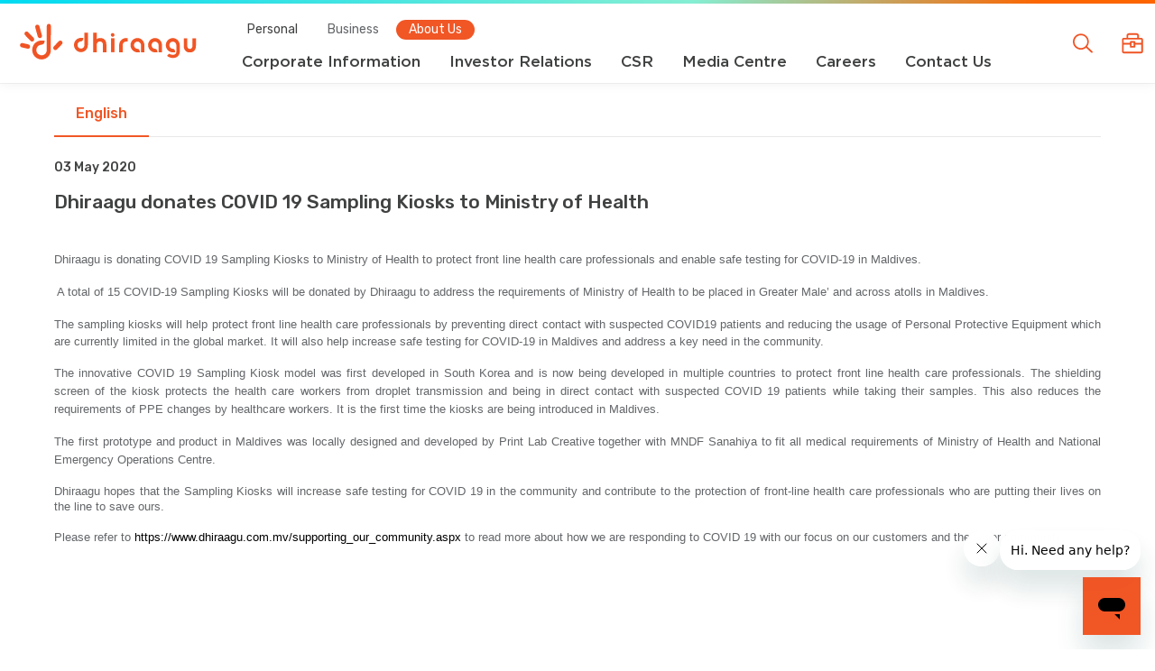

--- FILE ---
content_type: text/html; charset=utf-8
request_url: https://www.dhiraagu.com.mv/about-us/media-centre/press-releases/dhiraagu-donates-covid-19-sampling-kiosks-to-ministry-of-health
body_size: 19364
content:

<!DOCTYPE html>
<html xmlns="http://www.w3.org/1999/xhtml">
<head><title>
	Dhiraagu donates COVID 19 Sampling Kiosks to Ministry of Health - Press Releases | Dhiraagu
</title><meta name="viewport" content="width=device-width, initial-scale=1.0, maximum-scale=1.0" /><base href="https://www.dhiraagu.com.mv/" /><link rel="icon" href="https://www.dhiraagu.com.mv/clients/Dhiraagu_CA2BB809-3A22-485B-A518-DA6B6DE653A5/contentMS/img/favicon.ico" type="image/x-icon" /><link rel="shortcut icon" href="https://www.dhiraagu.com.mv/clients/Dhiraagu_CA2BB809-3A22-485B-A518-DA6B6DE653A5/contentMS/img/favicon.ico" type="image/x-icon" /><meta name="description" content=" 
 Dhiraagu is donating COVID 19 Sampling Kiosks
to Ministry of Health to protect front line health care professionals and
enable safe testing for COVID-19 in Maldives..." /><meta name="keywords" content="Dhiraagu Donates Covid19 Sampling Kiosks. Maldives " /><link rel=" canonical" href="https://www.dhiraagu.com.mv/about-us/media-centre/press-releases/dhiraagu-donates-covid-19-sampling-kiosks-to-ministry-of-health"/><link href="https://www.dhiraagu.com.mv/font/icon_pack/default/style.css" rel="stylesheet" media="none" onload="if(media!='all')media='all'" />
    <!--START - custom font-->
    <link href='https://www.dhiraagu.com.mv/clients/Dhiraagu_CA2BB809-3A22-485B-A518-DA6B6DE653A5/font/font.css' rel='stylesheet' type='text/css'><link href="https://fonts.googleapis.com/css2?family=Rubik:ital,wght@0,300;0,400;0,500;0,600;0,700;0,800;0,900;1,300;1,400;1,500;1,600;1,700;1,800;1,900&display=swap" rel="stylesheet" media="none" onload="if(media!='all')media='all'" />
    <!--END - custom font-->
    <link href="https://www.dhiraagu.com.mv/api/css-page.ashx?page_type=website&t=1652930327" rel="stylesheet" /><link href="https://www.dhiraagu.com.mv/api/css-page.ashx?page_type=content&website_page_template_menu_id=a2051c91-d82d-4493-9636-ef49d15338ce&t=1652930327" rel="stylesheet" eqcss="true" /><link href="https://www.dhiraagu.com.mv/api/css-page.ashx?page_type=master&website_page_template_menu_id=E89C80A5-3273-413E-8F59-C46B2C42294D&t=1740740690" rel="stylesheet" eqcss="true" />
     <!--START - Dynamic Molecule CSS for SMART/CUSTOM/DATA-->
    <style>
     .content-tooltip{display:none}
    .pnl-tooltip{z-index: 5; min-width:240px; max-width: 360px; border-radius: 8px; position: absolute; background: #fff; box-shadow: 0 0 12px 3px rgba(0,0,0,.1);}
    .pnl-tooltip .content-tooltip{display:block}
    @media screen and (max-width:767px){
        .pnl-tooltip{transform:translate(-50%); min-width:320px;}
    }
    
    .cancel-pointer{pointer-events:none}
    .cancel-pointer a{pointer-events:initial}
    .header-band{background: linear-gradient(90deg, rgba(0,221,244,1) 0%, rgba(135,241,213,1) 60%, rgba(255,102,0,1) 90%);}
    .main-header{position:fixed}
    .mm-dd-holder > .aps-0030-so-wrapper > .a-inner-text > span{display:none;}
    .w-main-menu:hover .w-mega-dd{display:block;}
    .w-main-menu:hover:after{content:''; display:block; margin-top:-4px; border-bottom:4px solid rgb(241, 86, 37);}
    .co-menu-01 .lvl-1 > .drop-down-wrapper {box-shadow: 0 2px 12px rgba(0,0,0,0.05);}
    .w-mega-dd{position:absolute;  width:100%; left:0;}
    .w-mega-dd > .mol > .col{max-height:calc(100vh - 94px)}
    .w-mega-dd{display:none;  transform:translate(0,16px);  z-index: -1;}
    .font-icon-textless .w-mega-dd .icon-text{display:block}
    
   .btn-hover-text{opacity:0; position:absolute; left:50%; transform:translate(-50%, -100%); white-space:nowrap; transition:all .2s}
    .btn-hover-frame .col{position:relative}
    .btn-hover-frame .col:hover .btn-hover-text{opacity:1; transform:translate(-50%,0)}
    
   /* Slick Carousel */
	.icon-btn .aps-0030-so-wrapper{transition:all .5s}
    .shadow-sides .owl-stage-outer:before, .shadow-sides .owl-stage-outer:after, .shadow-sides .slick-list:before, .shadow-sides .slick-list:after{content:''; display:block; top:0; bottom:0; width:180px; background:#fff; position:absolute; z-index:2}
    .shadow-sides .owl-stage-outer:before, .shadow-sides .slick-list:before{left:0; background: linear-gradient(90deg, rgba(255,255,255,1) 0%, rgba(255,255,255,0) 100%);}
    .shadow-sides .owl-stage-outer:after, .shadow-sides .slick-list:after{right:0; background: linear-gradient(90deg, rgba(255,255,255,0) 0%, rgba(255,255,255,1) 100%);}
    .shadow-sides .so-mh{transform:scale(.9)}
    .shadow-sides .slick-current .so-mh, .slick-current .overlay-cover{transform:scale(1)}
    
    .overlay-cover{opacity:0; position:absolute; transition:all .5s; top:0; right:0; bottom:0; left:0;transform:scale(.9)}
    .overlay-cover:hover{transform:scale(1); opacity:1}
    .so-mh{transition:all .5s;}
    .overlay-cover:hover + .so-mh{transform:scale(1)}
    @media screen and (max-width:1024px){
        .shadow-sides .owl-stage-outer:before, .shadow-sides .owl-stage-outer:after, .shadow-sides .slick-list:before, .shadow-sides .slick-list:after{display:none;}
    }
    
     .search-0001.overlay.select{top:92px}
    .search-icon:after{display:none}
    .custom-search-btn .search-icon{height:24px;}
    .search-icon{background:url(https://www.dhiraagu.com.mv/clients/Dhiraagu_CA2BB809-3A22-485B-A518-DA6B6DE653A5/contentms/img/icon/outline/icon-search.svg); background-size:24px; background-position:50% 50%; background-repeat:no-repeat;}
    .overlay-top{position:relative; padding: 40px 24px;}
    .overlay-top:before {content:'I want to search for'; text-align:center; color:#fff; display:block; font-size:32px; margin-bottom:26px}
    .overlay-top:after{content:''; position:absolute; display:block; background:rgba(11,196,221,1); width:100%; top:0; height:130px ; left:0; z-index:-1}
    .overlay-box.search-wrap{border-radius:100px; box-shadow:0 6px 10px rgba(0,0,0,.08), 0 0 6px rgba(0,0,0,.05);}
    .overlay-box.search-design-01 .search-field-col{padding:16px 30px}
    .result-section{height:calc(100vh - 260px)}
    .custom-mobile-search-btn{font-size:17px; font-weight:500; color:rgba(241,86,37,1)}
    .custom-mobile-search-btn .search-btn-col:before{content:'Search'; padding:8px 0; display:block}
    .custom-mobile-search-btn .search-wrap{ width:100%;}
    .custom-mobile-search-btn .search-icon{width:24px; position:absolute; right:0; top:8px}
    .custom-mobile-search-btn .font-844CA48E-8825-412E-9881-0CBB0011A17F{font-size:inherit}
    @media screen and (max-width:1270px){
    
        .search-0001.overlay.select{top:86px}
    }
     @media screen and (max-width:1024px){
    
        .search-0001.overlay.select{top:65px}
    }
    @media screen and (max-width:767px){
        .search-0001.overlay.select{top:58px}
        .aps-0041-so-col.element-padding-m{padding:22px}
        .aps-0041-so-wrapper .aps-0041-so-col .aps-0041-so-text-secondary{margin-top:10px}
    }
    .mobile-menu-close-trigger, .mobile-menu-trigger.active{display:none;}
    .mobile-menu-trigger.active + .mobile-menu-close-trigger{display:block}
      .mobile-menu-container{position:fixed; top:86px; left:0; max-height:calc(100vh - 90px); display:none}
    .menu-tab .cd-tabs-content > li{max-height:calc(100vh - 190px); overflow:auto}
    @media screen and (max-width:767px){
        .mobile-menu-container{ top:57px; }
      .menu-tab .cd-tabs-content > li{max-height:calc(100vh - 150px); }
    }
    
            .panel-slide{position:fixed; top:92px; right:-100%; transition:all .5s; }
    .panel-personnel{width:50%}
    .panel-personnel.select{right:0}
        .panel-slide{top:86px;}
    .personnel-detail > .mol > .col{overflow:auto; height:calc(100vh - 150px); padding-bottom:100px}
    .personnel-detail{position:relative}
    .personnel-detail > .mol:before{content:''; display:block; position:absolute; width:100%; bottom:0; height:100px; background:linear-gradient(0deg, rgba(255,255,255,1) 0%, rgba(255,255,255,0.3) 50%, rgba(255,255,255,0) 100%);; z-index:2}
    @media screen and (max-width:1023px){
        .panel-slide{top:58px;}
        .panel-personnel{width:95%}
    }
    
    
    .chatbot-notice-bubble{position:absolute; right:110px; bottom:16px; width:272px; background:rgba(11,196,221,1);  padding:8px; border-radius:4px;}
    .chatbot-notice-bubble .aps-0036-so-wrapper-f9458001-fe69-401e-8176-302d06fdfa27{color:#fff;}
    .chatbot-notice-bubble:after{content:''; display:block; position:absolute; left:100%; border:8px solid; border-color:transparent transparent transparent rgba(11,196,221,1); bottom:16px;}
    /*Scroll Effect*/
.scroll-bg{position:fixed;opacity:0;transition:opacity 1s;top:0}    
.scroll-section.active, .scroll-overflow-section.active{z-index:2}
.scroll-section.active .scroll-bg, .scroll-overflow-section.active .scroll-bg{opacity:1;transition:opacity .5s;transition-delay:0s}
.scroll-text{opacity:0;transition:opacity .5s;/*margin-top:70px;*/z-index:2}
.scroll-section.active .scroll-text, .scroll-overflow-section.active .scroll-text{opacity:1;transition:opacity 0s}
.scroll-pagination{list-style:none;margin:0;padding:0;position:fixed;top:50%;right:0;transform:translate(0,-50%);z-index:4}
/*.scroll-pagination li + li{margin-top:24px}*/
.scroll-pagination li:last-child{display:none}
.scroll-navi{position:relative;padding:18px 20px;display:block;transition:all .5s}
.sp-dot{display:block;width:6px;height:6px;background:#d9d9d9;transform:rotate(45deg); border:1px solid #ccc}
.active .sp-dot{background:rgba(254,191,51,1)}
    .sn-title{display:none;}
@media screen and (max-width:767px) {
    .sp-dot{background:rgba(217,217,217,1)}
    .active .sp-dot{background:rgba(254,191,51,1)}
 
}


    
    .chatbot-sobi:before,.chatbot-sobi:after{
	position:absolute;
	content:'';
	display:block;
	width:140%;
	height:100%;
	left:-20%;
	z-index:-1000;
	transition:all ease-in-out .5s;
	background-repeat:no-repeat
}
.chatbot-sobi:before{
	animation:topBubbles ease-in-out 2s infinite;
	top:-50%;
	background-image:radial-gradient(circle,#fe3aa9 20%,transparent 20%),radial-gradient(circle,transparent 20%,#10eebf 20%,transparent 30%),radial-gradient(circle,#0d2d40 20%,transparent 20%),radial-gradient(circle,#fe3aa9 20%,transparent 20%),radial-gradient(circle,transparent 10%,#10eebf 15%,transparent 20%),radial-gradient(circle,#0d2d40 20%,transparent 20%),radial-gradient(circle,#fe3aa9 20%,transparent 20%),radial-gradient(circle,#10eebf 20%,transparent 20%),radial-gradient(circle,#0d2d40 20%,transparent 20%);
	background-size:20% 20%,30% 30%,25% 25%,30% 30%,28% 28%,20% 20%,25% 25%,20% 20%,28% 28%
}
.chatbot-sobi:after{
	animation:bottomBubbles ease-in-out 2s infinite;
	bottom:-50%;
	background-image:radial-gradient(circle,#fe3aa9 20%,transparent 20%),radial-gradient(circle,#10eebf 20%,transparent 20%),radial-gradient(circle,transparent 10%,#0d2d40 15%,transparent 20%),radial-gradient(circle,#fe3aa9 20%,transparent 20%),radial-gradient(circle,#10eebf 20%,transparent 20%),radial-gradient(circle,#0d2d40 20%,transparent 20%),radial-gradient(circle,#fe3aa9 20%,transparent 20%);
	background-size:25% 25%,30% 30%,28% 28%,30% 30%,25% 25%,20% 20%,30% 30%
}
@keyframes topBubbles{
	0%{
		background-position:55% 90%,55% 90%,55% 90%,55% 90%,55% 90%,55% 90%,55% 90%,55% 90%,70% 90%
}
	60%{
		background-position:55% 90%,55% 90%,55% 90%,55% 90%,55% 90%,55% 90%,55% 90%,55% 90%,70% 90%;
		background-size:20% 20%,30% 30%,25% 25%,30% 30%,28% 28%,20% 20%,25% 25%,20% 20%,28% 28%
}
	80%{
		background-position:0 80%,0% 20%,10% 40%,20% 0,30% 30%,22% 50%,50% 50%,65% 20%,90% 30%
}
	100%{
		background-position:0 70%,0% 10%,10% 30%,20% -10%,30% 20%,22% 40%,50% 40%,65% 10%,90% 20%;
		background-size:0 0,0% 0,0% 0,0% 0,0% 0,0% 0
}
}
@keyframes bottomBubbles{
	0%{
		background-position:30% -10%,30% 10%,55% -10%,70% -10%,85% -10%,70% -10%,70% 0
}
	60%{
		background-position:30% -10%,30% 10%,55% -10%,70% -10%,85% -10%,70% -10%,70% 0;
		background-size:25% 25%,30% 30%,28% 28%,30% 30%,25% 25%,20% 20%,30% 30%
}
	80%{
		background-position:0 80%,20% 80%,45% 60%,60% 100%,75% 70%,95% 60%,105% 0
}
	100%{
		background-position:0 90%,20% 90%,45% 70%,60% 110%,75% 80%,95% 70%,110% 10%;
		background-size:0 0,0% 0,0% 0,0% 0,0% 0,0% 0
}
}
    
    /*Banner Scroll Icon*/
    .scroll-down-wrapper{
  display: block;
  position: absolute;
  padding-top: 76px;
  text-align: center;
    bottom:20px; width:100%; z-index:5; pointer-events:none;
}
.arrow-down {
  display: block;
  margin: 0 auto;
  width: 14px;
  height: 30px;
}
.arrow-down:after {
  content: '';
  display: block;
  margin: 0;
  padding: 0;
  width: 12px;
  height: 12px;
  border-top: 3px solid #fff;
  border-right: 3px solid #fff;
  behavior: url(-ms-transform.htc);
  -moz-transform: rotate(135deg);
  -webkit-transform: rotate(135deg);
  -o-transform: rotate(135deg);
  -ms-transform: rotate(135deg);
  transform: rotate(135deg);
   
}
.scroll-down-title {
  display: block;
  text-transform: uppercase;
  color: #fff;
  font-family: inherit;
  font-size: 14px;
  font-weight: bold;
  letter-spacing: 0.1em;
}
.scroll-down-wrapper:before {
  -webkit-animation: elasticus 1.2s cubic-bezier(1, 0, 0, 1) infinite;
  /* Safari 4+ */
  -moz-animation: elasticus 1.2s cubic-bezier(1, 0, 0, 1) infinite;
  /* Fx 5+ */
  -o-animation: elasticus 1.2s cubic-bezier(1, 0, 0, 1) infinite;
  /* Opera 12+ */
  animation: elasticus 1.2s cubic-bezier(1, 0, 0, 1) infinite;
  /* IE 10+, Fx 29+ */
  position: absolute;
  top: 0px;
  left: 50%;
  margin-left: -1px;
  width:3px;
  height: 90px;
  background: #fff;
  content: ' ';
}
    @keyframes color-gradient{
        50%{
           background: rgba(11,196,221,1);  
        }
        90%{
            background: rgba(241,86,37,1);
        }
    }
      @keyframes border-color-gradient{
        50%{
           border-top-color: rgba(11,196,221,1);  
            border-right-color: rgba(11,196,221,1);  
        }
        100%{
          border-top-color: rgba(241,86,37,1);
            border-right-color: rgba(241,86,37,1);
        }
    }
@-webkit-keyframes elasticus {
  0% {
    -webkit-transform-origin: 0% 0%;
    -ms-transform-origin: 0% 0%;
    -moz-transform-origin: 0% 0%;
    -o-transform-origin: 0% 0%;
    transform-origin: 0% 0%;
    -webkit-transform: scale(1, 0);
    -ms-transform: scale(1, 0);
    -moz-transform: scale(1, 0);
    -o-transform: scale(1, 0);
    transform: scale(1, 0);
  }
  50% {
    -webkit-transform-origin: 0% 0%;
    -ms-transform-origin: 0% 0%;
    -moz-transform-origin: 0% 0%;
    -o-transform-origin: 0% 0%;
    transform-origin: 0% 0%;
    -webkit-transform: scale(1, 1);
    -ms-transform: scale(1, 1);
    -moz-transform: scale(1, 1);
    -o-transform: scale(1, 1);
    transform: scale(1, 1);
  }
  50.1% {
    -webkit-transform-origin: 0% 100%;
    -ms-transform-origin: 0% 100%;
    -moz-transform-origin: 0% 100%;
    -o-transform-origin: 0% 100%;
    transform-origin: 0% 100%;
    -webkit-transform: scale(1, 1);
    -ms-transform: scale(1, 1);
    -moz-transform: scale(1, 1);
    -o-transform: scale(1, 1);
    transform: scale(1, 1);
  }
  100% {
    -webkit-transform-origin: 0% 100%;
    -ms-transform-origin: 0% 100%;
    -moz-transform-origin: 0% 100%;
    -o-transform-origin: 0% 100%;
    transform-origin: 0% 100%;
    -webkit-transform: scale(1, 0);
    -ms-transform: scale(1, 0);
    -moz-transform: scale(1, 0);
    -o-transform: scale(1, 0);
    transform: scale(1, 0);
  }
}
@-moz-keyframes elasticus {
  0% {
    -webkit-transform-origin: 0% 0%;
    -ms-transform-origin: 0% 0%;
    -moz-transform-origin: 0% 0%;
    -o-transform-origin: 0% 0%;
    transform-origin: 0% 0%;
    -webkit-transform: scale(1, 0);
    -ms-transform: scale(1, 0);
    -moz-transform: scale(1, 0);
    -o-transform: scale(1, 0);
    transform: scale(1, 0);
  }
  50% {
    -webkit-transform-origin: 0% 0%;
    -ms-transform-origin: 0% 0%;
    -moz-transform-origin: 0% 0%;
    -o-transform-origin: 0% 0%;
    transform-origin: 0% 0%;
    -webkit-transform: scale(1, 1);
    -ms-transform: scale(1, 1);
    -moz-transform: scale(1, 1);
    -o-transform: scale(1, 1);
    transform: scale(1, 1);
  }
  50.1% {
    -webkit-transform-origin: 0% 100%;
    -ms-transform-origin: 0% 100%;
    -moz-transform-origin: 0% 100%;
    -o-transform-origin: 0% 100%;
    transform-origin: 0% 100%;
    -webkit-transform: scale(1, 1);
    -ms-transform: scale(1, 1);
    -moz-transform: scale(1, 1);
    -o-transform: scale(1, 1);
    transform: scale(1, 1);
  }
  100% {
    -webkit-transform-origin: 0% 100%;
    -ms-transform-origin: 0% 100%;
    -moz-transform-origin: 0% 100%;
    -o-transform-origin: 0% 100%;
    transform-origin: 0% 100%;
    -webkit-transform: scale(1, 0);
    -ms-transform: scale(1, 0);
    -moz-transform: scale(1, 0);
    -o-transform: scale(1, 0);
    transform: scale(1, 0);
  }
}
@-o-keyframes elasticus {
  0% {
    -webkit-transform-origin: 0% 0%;
    -ms-transform-origin: 0% 0%;
    -moz-transform-origin: 0% 0%;
    -o-transform-origin: 0% 0%;
    transform-origin: 0% 0%;
    -webkit-transform: scale(1, 0);
    -ms-transform: scale(1, 0);
    -moz-transform: scale(1, 0);
    -o-transform: scale(1, 0);
    transform: scale(1, 0);
  }
  50% {
    -webkit-transform-origin: 0% 0%;
    -ms-transform-origin: 0% 0%;
    -moz-transform-origin: 0% 0%;
    -o-transform-origin: 0% 0%;
    transform-origin: 0% 0%;
    -webkit-transform: scale(1, 1);
    -ms-transform: scale(1, 1);
    -moz-transform: scale(1, 1);
    -o-transform: scale(1, 1);
    transform: scale(1, 1);
  }
  50.1% {
    -webkit-transform-origin: 0% 100%;
    -ms-transform-origin: 0% 100%;
    -moz-transform-origin: 0% 100%;
    -o-transform-origin: 0% 100%;
    transform-origin: 0% 100%;
    -webkit-transform: scale(1, 1);
    -ms-transform: scale(1, 1);
    -moz-transform: scale(1, 1);
    -o-transform: scale(1, 1);
    transform: scale(1, 1);
  }
  100% {
    -webkit-transform-origin: 0% 100%;
    -ms-transform-origin: 0% 100%;
    -moz-transform-origin: 0% 100%;
    -o-transform-origin: 0% 100%;
    transform-origin: 0% 100%;
    -webkit-transform: scale(1, 0);
    -ms-transform: scale(1, 0);
    -moz-transform: scale(1, 0);
    -o-transform: scale(1, 0);
    transform: scale(1, 0);
  }
}
@keyframes elasticus {
  0% {
    -webkit-transform-origin: 0% 0%;
    -ms-transform-origin: 0% 0%;
    -moz-transform-origin: 0% 0%;
    -o-transform-origin: 0% 0%;
    transform-origin: 0% 0%;
    -webkit-transform: scale(1, 0);
    -ms-transform: scale(1, 0);
    -moz-transform: scale(1, 0);
    -o-transform: scale(1, 0);
    transform: scale(1, 0);
  }
  50% {
    -webkit-transform-origin: 0% 0%;
    -ms-transform-origin: 0% 0%;
    -moz-transform-origin: 0% 0%;
    -o-transform-origin: 0% 0%;
    transform-origin: 0% 0%;
    -webkit-transform: scale(1, 1);
    -ms-transform: scale(1, 1);
    -moz-transform: scale(1, 1);
    -o-transform: scale(1, 1);
    transform: scale(1, 1);
  }
  50.1% {
    -webkit-transform-origin: 0% 100%;
    -ms-transform-origin: 0% 100%;
    -moz-transform-origin: 0% 100%;
    -o-transform-origin: 0% 100%;
    transform-origin: 0% 100%;
    -webkit-transform: scale(1, 1);
    -ms-transform: scale(1, 1);
    -moz-transform: scale(1, 1);
    -o-transform: scale(1, 1);
    transform: scale(1, 1);
  }
  100% {
    -webkit-transform-origin: 0% 100%;
    -ms-transform-origin: 0% 100%;
    -moz-transform-origin: 0% 100%;
    -o-transform-origin: 0% 100%;
    transform-origin: 0% 100%;
    -webkit-transform: scale(1, 0);
    -ms-transform: scale(1, 0);
    -moz-transform: scale(1, 0);
    -o-transform: scale(1, 0);
    transform: scale(1, 0);
  }
}
     @media screen and (max-width:1270px){
        #desktop-header{display:none;}
        #device-header{display:block;}
    }
    @media screen and (max-width:767px){
          .scroll-down-wrapper{display:none}
    }
    @media screen and (min-width:1271px){
        .mobile-menu-container{display:none!important}
    }
</style>
    <!--END - Dynamic Molecule CSS for SMART/CUSTOM/DATA-->
    <link rel="stylesheet" type="text/css" href="WebResources.ashx?q=eca77f4feb141abb08388bf60c677be2&amp;t=0218055234" />
<meta name="twitter:card" content="summary" /><meta name="twitter:title" property="og:title" content="Dhiraagu donates COVID 19 Sampling Kiosks to Ministry of Health - Press Releases" /><meta name="twitter:description" property="og:description" content=" 
 Dhiraagu is donating COVID 19 Sampling Kiosks
to Ministry of Health to protect front line health care professionals and
enable safe testing for COVID-19 in Maldives..." /><meta name="twitter:image" content="https://www.dhiraagu.com.mv/clients/Dhiraagu_CA2BB809-3A22-485B-A518-DA6B6DE653A5/contentMS/img/social/SM%20Thumb%20-%20Personal_1.jpg" /><meta property="og:url" content="https://www.dhiraagu.com.mv/about-us/media-centre/press-releases/dhiraagu-donates-covid-19-sampling-kiosks-to-ministry-of-health" /><meta property="og:type" content="website" /><meta property="og:image" content="https://www.dhiraagu.com.mv/clients/Dhiraagu_CA2BB809-3A22-485B-A518-DA6B6DE653A5/contentMS/img/social/SM%20Thumb%20-%20Personal.jpg" /><style>body{-webkit-text-size-adjust:100%}</style>
<!-- Hotjar Tracking Code for https://www.dhiraagu.com.mv -->
<script>
    (function(h,o,t,j,a,r){
        h.hj=h.hj||function(){(h.hj.q=h.hj.q||[]).push(arguments)};
        h._hjSettings={hjid:2170336,hjsv:6};
        a=o.getElementsByTagName('head')[0];
        r=o.createElement('script');r.async=1;
        r.src=t+h._hjSettings.hjid+j+h._hjSettings.hjsv;
        a.appendChild(r);
    })(window,document,'https://static.hotjar.com/c/hotjar-','.js?sv=');
</script>
<!-- Facebook Pixel Code -->
<script>
!function(f,b,e,v,n,t,s)
{if(f.fbq)return;n=f.fbq=function(){n.callMethod?
n.callMethod.apply(n,arguments):n.queue.push(arguments)};
if(!f._fbq)f._fbq=n;n.push=n;n.loaded=!0;n.version='2.0';
n.queue=[];t=b.createElement(e);t.async=!0;
t.src=v;s=b.getElementsByTagName(e)[0];
s.parentNode.insertBefore(t,s)}(window,document,'script',
'https://connect.facebook.net/en_US/fbevents.js');
fbq('init', '450157748718785'); 
fbq('track', 'PageView');
</script>
<noscript>
<img height="1" width="1" 
src="https://www.facebook.com/tr?id=450157748718785&ev=PageView
&noscript=1"/>
</noscript>
<!-- End Facebook Pixel Code -->
<!-- Google Tag Manager -->
<script>(function(w,d,s,l,i){w[l]=w[l]||[];w[l].push({'gtm.start':
new Date().getTime(),event:'gtm.js'});var f=d.getElementsByTagName(s)[0],
j=d.createElement(s),dl=l!='dataLayer'?'&l='+l:'';j.async=true;j.src=
'https://www.googletagmanager.com/gtm.js?id='+i+dl;f.parentNode.insertBefore(j,f);
})(window,document,'script','dataLayer','GTM-MCRBXZC');</script>
<!-- End Google Tag Manager -->
<meta name="facebook-domain-verification" content="rhpvnx2k0pq03ezcgx43vbi3m4ewil" />
<!-- Global site tag (gtag.js) - Google Analytics -->
<script async src="https://www.googletagmanager.com/gtag/js?id=G-E8DVCCSJ0E"></script>
<script>
  window.dataLayer = window.dataLayer || [];
  function gtag(){dataLayer.push(arguments);}
  gtag('js', new Date());

  gtag('config', 'G-E8DVCCSJ0E');
</script>
<!-- Global site tag (gtag.js) - Google Analytics -->
<script async src="https://www.googletagmanager.com/gtag/js?id=UA-15160867-1"></script>
<script>
  window.dataLayer = window.dataLayer || [];
  function gtag(){dataLayer.push(arguments);}
  gtag('js', new Date());

  gtag('config', 'UA-15160867-1');
</script>

<script src="https://cdn.onesignal.com/sdks/OneSignalSDK.js" async=""></script> 
<script>
  window.OneSignal = window.OneSignal || [];
  OneSignal.push(function() {
    OneSignal.init({
      appId: "ce3e9ec8-e401-4620-9281-0f33e6dca5cb",
    });
  });
</script>
<link rel="preconnect" href="https://ssl.google-analytics.com" />
<link rel="preconnect" href="https://fonts.googleapis.com" />
<link rel="preconnect" href="https://fonts.gstatic.com" />
</head>
<body>
       
      
        <!--START - JS for dynamic molecule (SMART/DATA/CUSTOM)-->
        <!--END - JS for dynamic molecule (SMART/DATA/CUSTOM)-->
        
        
        
        
        
        
       
   
    <input type="hidden" name="hf_website_id" id="hf_website_id" value="CA2BB809-3A22-485B-A518-DA6B6DE653A5" /><input type="hidden" name="hf_website_page_template_menu_id" id="hf_website_page_template_menu_id" value="a2051c91-d82d-4493-9636-ef49d15338ce" /><input type="hidden" name="hf_website_URL" id="hf_website_URL" value="https://www.dhiraagu.com.mv/" /><input type="hidden" name="hf_root_id" id="hf_root_id" value="40B0AB3E-D035-4B35-9566-C10DEA6E478B" /><input type="hidden" name="hf_root_title" id="hf_root_title" value="About us" /><input type="hidden" name="hf_page_draft_id" id="hf_page_draft_id" value="" /><input type="hidden" name="hf_website_page_template_menu_URL" id="hf_website_page_template_menu_URL" value="about-us/media-centre/press-releases/dhiraagu-donates-covid-19-sampling-kiosks-to-ministry-of-health" /><input type="hidden" name="hf_str_page_template_type_id" id="hf_str_page_template_type_id" value="AC1B83B2-528F-4F0C-8684-ED24EEB24D77" />
    <div class="row row-573c61c0-d6eb-4b88-9ee6-893b3a964de2 main-header"><div class="mol mol-01bea9d4-a933-4144-a18a-d8267e25ef9c"><div class="col col-bda67ea1-4344-49fa-8590-7b275c4d3016"><div class="com com-c27abda9-acd9-4c57-b7a4-a5864947fb93 header-band"><div class="mol mol-8f58ca53-7476-48ca-8a36-c1f35540e75d"><div class="col col-73b85063-394e-4371-b533-7c84b3b4bdb3"></div></div></div><div class="com com-505130b2-304d-44f7-9ce6-c53ff749cceb" id="desktop-header"><div class="mol mol-75ad1758-98a1-4699-a75a-9ef917b3cc4f"><div class="col col-43ae46e6-b748-47bb-9cc5-9337473a06ff"><div class="com com-124d7d32-0771-4a3f-b89e-423e66cd6454"><a data-so-type="btn;1" class="aps-0031-so-wrapper  so-thumbnail-frame sot-no-effect  aps-0031-so-wrapper-6174ffc0-3c5d-4d88-8958-a876c193cc7c" data-so-popup="" href="https://www.dhiraagu.com.mv/" target="_self"><img data-so-type="img;1" class="so-thumbnail" title="" alt="" src="https://www.dhiraagu.com.mv/clients/Dhiraagu_CA2BB809-3A22-485B-A518-DA6B6DE653A5/contentms/img/logo/logo-dhiraagu-02.svg"></a></div></div><div class="col col-81c6aee1-15ee-425f-a34c-ce0ffbce3a1b"><div class="com com-4a6df368-8b92-43af-acf0-7d205d4ac766"><div class="mol mol-35bab82b-b3e5-4280-9238-eb1a484527af"><div class="col col-23acc064-23d1-4858-9ac0-14f6ca1ec683"><div class="com com-64b32095-3514-4b7a-bad3-f32dc14d1902"><a data-so-type="btn;1" class="aps-0030-so-wrapper  hvr-normal font-844CA48E-8825-412E-9881-0CBB0011A17F btn-padding-custom  font-icon-textless aps-0030-so-wrapper-c2ed33de-afa9-4b41-8059-5d01bb5dcf9a" data-so-popup="" data-so=";" href="https://www.dhiraagu.com.mv/" target="_self"><div class="a-inner-text">Personal</div></a></div><div class="com com-3446906b-e187-4d17-803c-611de1f2c767"><a data-so-type="btn;1" class="aps-0030-so-wrapper  hvr-normal font-844CA48E-8825-412E-9881-0CBB0011A17F btn-padding-custom  font-icon-textless aps-0030-so-wrapper-6b8471c5-9c48-49fc-a53e-35e771fbc841" data-so-popup="" data-so=";" href="business" target="_self"><div class="a-inner-text">Business</div></a></div><div class="com com-088bc046-3394-47b2-81a8-3e94ce8b9107"><a data-so-type="btn;1" class="aps-0030-so-wrapper  hvr-normal font-844CA48E-8825-412E-9881-0CBB0011A17F btn-padding-custom  font-icon-textless aps-0030-so-wrapper-fbc9660b-9dd7-4a19-a52d-dcca3af4b23d" data-so-popup="" data-so=";" href="about-us" target="_self"><div class="a-inner-text">About Us</div></a></div></div></div></div><div class="com com-27ce3898-9c4c-4e93-bb26-fa5314cc20c3"><div class="mol mol-b489ab91-aebf-4aca-93cb-b94110ccc243"><div class="col col-fc0b9e04-16e7-43f5-89ba-765ae3bc72c9"><div class="com com-c38a7978-ffdb-415c-81e4-649ff3430e0a"><div class="co-menu-01 co-menu-01-IID9f114a0166f44008825618e799a651e9 dd-icon-off dd-border-off"></div></div></div></div></div></div><div class="col col-22448729-a7bf-4a9d-8735-fbd363c936d9"><div class="com com-05aab5da-7daa-4562-bf90-66cb3d189721 btn-hover-frame"><div class="mol mol-5ce1e99b-da89-4b49-acab-e2839c301410"><div class="col col-ec0193cb-01d7-4458-a78a-b9dd483e8f6b"><div class="com com-d170d678-f1d8-4c27-8762-7f2bbfa24d75 custom-search-btn"><div class="search-0001 search-0001-4f7805790a7743568131a3919ea26bfa">
	<div class="search-wrap search-design-01 icon-size-m font-844CA48E-8825-412E-9881-0CBB0011A17F">
		<div class="search-field-col "><div class="search-field-wrap"><input placeholder="Please enter text" class="search-box" /></div></div><div class="search-btn-col"><div class="search-icon"></div></div>
	</div>
</div></div><div class="com com-ad2a51f3-a768-4906-a02d-12c7d482826c btn-hover-text"><div data-so-type="txt;1" class="aps-0036-so-wrapper  list-gap-s font-822FA4B9-B520-451A-81C4-72392A0A53E2  aps-0036-so-wrapper-71835083-a14d-4eca-88c4-8b4d3cc5a560"><div class="a-inner-text">Search</div></div></div></div><div class="col col-81abca36-028a-4526-920c-cd118cd2c7ce"><div class="com com-f9650fb6-6f17-4320-b1e3-29f1d339e387"><a data-so-type="btn;1" class="aps-0031-so-wrapper  so-thumbnail-frame sot-no-effect  aps-0031-so-wrapper-75796fb9-eb5a-4724-b26a-d582b63d9e3b" data-so-popup="" href="https://www.dhiraagu.com.mv/careers/login" target="_blank"><img data-so-type="img;1" class="so-thumbnail" title="Careers" alt="Careers" src="https://www.dhiraagu.com.mv/clients/Dhiraagu_CA2BB809-3A22-485B-A518-DA6B6DE653A5/contentms/img/icon/outline/icon-career.svg"></a></div><div class="com com-5263272e-8337-4dc9-8681-a179b0ccc6ae btn-hover-text"><div data-so-type="txt;1" class="aps-0036-so-wrapper  list-gap-s font-822FA4B9-B520-451A-81C4-72392A0A53E2  aps-0036-so-wrapper-257f5bd4-685e-4d77-9c4c-1eeea3247d77"><div class="a-inner-text">Careers</div></div></div></div></div></div></div></div></div><div class="com com-9d05fe2f-7693-4dcb-84f4-7791aec7ec3e" id="device-header"><div class="mol mol-fee30cae-d2dd-4537-b849-ab6b3994227f"><div class="col col-9cb25ff2-55f3-4f28-bd0d-57a577a5238c"><div class="com com-812894d2-e2ea-4cf4-b66a-276da897a607 mobile-menu-trigger"><a data-so-type="btn;1" class="aps-0031-so-wrapper  so-thumbnail-frame sot-no-effect  aps-0031-so-wrapper-24a67acd-a085-44e2-84fa-b6a4b0a8eb5d" data-so-popup="" href="javascript:void(0)" target="_self"><img data-so-type="img;1" class="so-thumbnail" title="" alt="" src="https://www.dhiraagu.com.mv/clients/Dhiraagu_CA2BB809-3A22-485B-A518-DA6B6DE653A5/contentms/img/icon/outline/icon-menu.svg"></a></div><div class="com com-f3595b64-93b3-4d28-a19a-4b3a9de55ae8 mobile-menu-close-trigger"><a data-so-type="btn;1" class="aps-0031-so-wrapper  so-thumbnail-frame sot-no-effect  aps-0031-so-wrapper-3e645319-8d9c-4d03-8cf6-e393c5a67c04" data-so-popup="" href="javascript:void(0)" target="_self"><img data-so-type="img;1" class="so-thumbnail" title="" alt="" src="https://www.dhiraagu.com.mv/clients/Dhiraagu_CA2BB809-3A22-485B-A518-DA6B6DE653A5/contentms/img/icon/outline/icon-menu-close.svg"></a></div></div><div class="col col-02059c0d-65c2-4928-9f0d-10934a0922e1"><div class="com com-e82d111a-47a1-449b-9d46-32ef8e73d4cb"><a data-so-type="btn;1" class="aps-0031-so-wrapper  so-thumbnail-frame sot-no-effect  aps-0031-so-wrapper-e76425e4-567c-48b0-abd6-d97b29858e51" data-so-popup="" href="https://www.dhiraagu.com.mv/" target="_self"><img data-so-type="img;1" class="so-thumbnail" title="" alt="" src="https://www.dhiraagu.com.mv/clients/Dhiraagu_CA2BB809-3A22-485B-A518-DA6B6DE653A5/contentms/img/logo/logo-dhiraagu-02.svg"></a></div></div><div class="col col-26b05e23-05a3-44f3-b7ba-32b9872db185"><div class="com com-93a8655f-bc49-43d2-a8e0-eab446d8b706"><div class="mol mol-36abba39-ca17-40eb-947f-ab775c2c596d"><div class="col col-cce9d010-b65f-405a-8a6f-b00edb64448e"><div class="com com-407ab3b9-d7f5-4165-a1ff-8f5224650ff4"><a data-so-type="btn;1" class="aps-0031-so-wrapper  so-thumbnail-frame sot-no-effect  aps-0031-so-wrapper-22259c9f-d52b-419e-bf85-4e9f6803177c" data-so-popup="" href="https://www.dhiraagu.com.mv/careers/login" target="_blank"><img data-so-type="img;1" class="so-thumbnail" title="" alt="" src="https://www.dhiraagu.com.mv/clients/Dhiraagu_CA2BB809-3A22-485B-A518-DA6B6DE653A5/contentms/img/icon/outline/icon-career.svg"></a></div></div></div></div></div></div></div></div></div></div><div class="row row-4dd6727a-8866-4d1f-b36e-a8fe44de5908"><div class="mol mol-56ee6be2-ef2e-48a8-a148-f64606c61202"><div class="col col-7dea49d1-cab5-4139-a434-1626cc067d61"><div class="com com-a50363ea-1d43-4650-b69e-4f100b740a41"><div class="atom-4ed9b87f-bf1a-415f-a5b3-cb8fd85617a6"><!--START-INDEX--><div class="row row-c14b17bd-3cdb-422f-8c33-20dc803a24d3"><div class="mol mol-af7720f5-0f0c-410c-b653-2bb55a91bc2a"><div class="col col-82f390d3-23ae-4989-9022-48c237d76039"><div class="com com-9585c29b-f63b-4aeb-9dac-60d33e487081"><div class="cd-tabs st-cd-tabs-plugin-9585c29b-f63b-4aeb-9dac-60d33e487081 cd-tabs-normal cd-tabs-navi-design-01 cd-tabs-navi-top font-D6715655-7F24-45EF-8463-ADB1866B5F1D" data-id="9585c29b-f63b-4aeb-9dac-60d33e487081">
    <div class="cd-tabs-navi-wrap">
        <nav>
            <ul class="cd-tabs-navigation">
                <li><a data-content="tab1" href="#0"><span>English</span></a></li>
            </ul>
        </nav>
    </div>
    <ul class="cd-tabs-content">
        <li class="" data-content="tab1" data-id="eeba692f-6680-4ed9-be76-b85aea41fcc3"><div class="com com-eeba692f-6680-4ed9-be76-b85aea41fcc3"><div class="com com-6a6465cc-b130-40cf-b96e-5028a51bf05a"><div class="mol mol-8e66a750-d4b0-4f9b-8b27-31ac99317426"><div class="col col-ade64855-ecdc-4a92-9788-d857d453b06a"><div class="com com-1c78e2e0-3298-49be-9fb7-c52244bd7c82"><div data-so-type="txt;1" class="aps-0036-so-wrapper  list-gap-s font-844CA48E-8825-412E-9881-0CBB0011A17F  aps-0036-so-wrapper-a546700d-692e-43c9-bbad-b94bdc37eb22"><div class="a-inner-text"><b>03 May 2020</b></div></div></div><div class="com com-84455b51-1228-4bde-b48a-c5171b306315"><div data-so-type="txt;1" class="aps-0056-so-wrapper text-truncate font-8C65CD72-BB8B-47C5-8E0E-355356B24AFF aps-0056-so-wrapper-4f684543-2053-4b16-829e-a5b5246570e3">Dhiraagu donates COVID 19 Sampling Kiosks to Ministry of Health
</div></div><div class="com com-3c184ad7-af1c-4836-b5a8-6a332a205c86"><div data-so-type="txt;1" class="aps-0036-so-wrapper  list-gap-s font-D6715655-7F24-45EF-8463-ADB1866B5F1D  aps-0036-so-wrapper-614d20d5-d2be-44d3-88d7-e1ac3bc2506d"><div class="a-inner-text"><span style="font-family: Arial; font-size: 13px;"><br />
</span>
<p class="MsoNormal" style="text-align: justify;"><span style="font-size: small; font-family: Arial;">Dhiraagu is donating COVID 19 Sampling Kiosks
to Ministry of Health to protect front line health care professionals and
enable safe testing for COVID-19 in Maldives.</span></p>
<p class="MsoNormal" style="text-align: justify;"><span style="line-height: 107%; font-family: Arial; font-size: 13px;">&nbsp;A total
of 15 COVID-19 Sampling Kiosks will be donated by Dhiraagu to address the
requirements of Ministry of Health to be placed in Greater Male&rsquo; and across
atolls in Maldives.<o:p></o:p></span></p>
<p class="MsoNormal" style="line-height: normal; text-align: justify;"><span style="font-family: Arial; font-size: 13px;">The sampling kiosks will help protect front line health care
professionals by preventing direct contact with suspected COVID19 patients and
reducing the usage of Personal Protective Equipment which are currently limited
in the global&nbsp;market.&nbsp;It will also help increase safe testing for
COVID-19 in Maldives and address a key need in the community.&nbsp;<o:p></o:p></span></p>
<p class="MsoNormal" style="text-align: justify;"><span style="line-height: 107%; font-family: Arial; font-size: 13px;">The innovative COVID 19 Sampling Kiosk model
was first developed in South Korea and is now being developed in multiple
countries to protect front line health care professionals. The shielding screen
of the kiosk protects the health care workers from droplet transmission and
being in direct contact with suspected COVID 19 patients while taking their
samples. This also reduces the requirements of PPE changes by healthcare
workers. It is the first time the kiosks are being introduced in Maldives.&nbsp; <o:p></o:p></span></p>
<p class="MsoNormal" style="text-align: justify;"><span style="line-height: 107%; font-family: Arial; font-size: 13px;">The first prototype and product in Maldives
was locally designed and developed by Print Lab Creative together with MNDF
Sanahiya to fit all medical requirements of Ministry of Health and National
Emergency Operations Centre.&nbsp; <o:p></o:p></span></p>
<p class="MsoNormal" style="line-height: 107%; text-align: justify;"><span style="line-height: 107%; font-family: Arial; font-size: 13px;">Dhiraagu hopes
that the Sampling Kiosks will increase safe testing for COVID 19 in the
community and contribute to the protection of front-line health care
professionals who are putting their lives on the line to save ours.<o:p></o:p></span></p>
<p class="MsoNormal" style="text-align: justify;"><span style="font-family: Arial; font-size: 13px;"><span style="line-height: 107%;">Please refer to </span><a href="https://www.dhiraagu.com.mv/supporting_our_community.aspx"><span style="line-height: 107%; color: windowtext;">https://www.dhiraagu.com.mv/supporting_our_community.aspx</span></a><span style="line-height: 107%;"> to read more
about how we are responding to COVID 19 with our focus on our customers and the
wider community. <o:p></o:p></span></span></p>
<p class="MsoNormal" style="text-align: justify;"><span style="line-height: 107%; font-family: Arial; font-size: 13px; color: #464646;">&nbsp;</span></p>
<p class="MsoNormal"><span style="line-height: 107%; font-family: Arial; font-size: 13px; color: #464646;">&nbsp;</span></p>
<p class="MsoNormal"><span style="line-height: 107%; font-family: Arial;"><span style="font-size: 13px;">&nbsp;</span><br />
<span style="font-size: 10px;">3 May 2020</span></span></p>
<p class="MsoNormal"><span style="line-height: 107%; font-family: Arial; font-size: 13px;">&nbsp;</span></p>
<p class="MsoNormal"><span style="font-family: Arial; font-size: 13px;">&nbsp;</span></p>
<p class="MsoNormal"><strong><span style="line-height: 107%; font-family: Arial; font-size: 13px;">&nbsp;</span></strong></p></div></div></div></div></div></div></div></li>
    </ul>
</div></div></div></div></div><!--End-INDEX--></div></div></div></div></div><div class="row row-51a816f3-6a5e-4e55-b783-936b455ee9fa"><div class="mol mol-d3ccd34d-5fe1-4c58-a6c6-3bda1cb053d9"><div class="col col-0881e06f-9265-4da3-9426-774c147fe47e"><div class="com com-edd75793-8ac9-4f2e-9763-3ff5ac76a41e"></div></div></div></div><div class="row row-02a29500-d8de-4a7f-8383-be3c732d7f7c scroll-section"><div class="mol mol-2b821777-a9c8-43cc-9a44-54659f8fb831"><div class="col col-c3198d95-891a-4fc9-ae52-0005bd9c1ca4"><div class="com com-75866c72-5759-4580-874f-d5303ae8a231"><div class="mol mol-feca755d-0ab6-4632-8a2d-763761840ef3"><div class="col col-1d711a61-25e5-4edd-8d08-b3112c44ef7a"><div class="com com-3e874305-57cc-4a57-9d16-deb101349a42"><div data-so-type="txt;1" class="aps-0036-so-wrapper  list-gap-s font-8C65CD72-BB8B-47C5-8E0E-355356B24AFF  aps-0036-so-wrapper-213e8c80-356d-48c9-b736-73947c4a7d25"><div class="a-inner-text">Download Dhiraagu App</div></div></div><div class="com com-75d23d66-caf1-4cc4-b0b8-65a0e83b7c9f"><div class="mol mol-3283ca8c-ecaf-42f9-ba13-9aaf7f956aea"><div class="col col-0cb26b51-7a34-4a44-a35c-f6ba07ee7d98"><div class="com com-3760287c-e11b-4f44-9338-34d48ae4856b"><a data-so-type="btn;1" class="aps-0031-so-wrapper  so-thumbnail-frame sot-no-effect  aps-0031-so-wrapper-582c5f05-8831-4fa7-bfc7-ef535b3c16e0" data-so-popup="" href="http://bit.ly/AppiOSS" target="_blank"><img data-so-type="img;1" class="so-thumbnail" title="" alt="" src="https://www.dhiraagu.com.mv/clients/Dhiraagu_CA2BB809-3A22-485B-A518-DA6B6DE653A5/contentms/img/wireframe/app-store.png"></a></div><div class="com com-3d647981-52f1-4ee2-8c5d-5d274598973c"><a data-so-type="btn;1" class="aps-0031-so-wrapper  so-thumbnail-frame sot-no-effect  aps-0031-so-wrapper-1e9ed019-7a19-4a91-b94f-479490e0a705" data-so-popup="" href="http://bit.ly/AppAndS" target="_blank"><img data-so-type="img;1" class="so-thumbnail" title="" alt="" src="https://www.dhiraagu.com.mv/clients/Dhiraagu_CA2BB809-3A22-485B-A518-DA6B6DE653A5/contentms/img/wireframe/google-play.png"></a></div></div><div class="col col-252a4c74-65a8-4406-8a65-d34b7cb3b0b5"><div class="com com-35568a97-51e5-4bf1-b0f3-40b4431106aa"><ul class="social-list-ec70d2b5-2f4a-4986-b767-81ab68b7c278 social-list design-default-dark icon-size-s gap-size-s "><li class="social-item-fb"><a href="https://www.facebook.com/dhiraagufans" target="_blank"><svg viewBox="0 0 192 192"><use  xlink:href="img/svg/social-icon.svg?v=1#[item_svg]" /></svg></a></li><li class="social-item-tt"><a href="https://twitter.com/DHIRAAGU/" target="_blank"><svg viewBox="0 0 192 192"><use  xlink:href="img/svg/social-icon.svg?v=1#[item_svg]" /></svg></a></li><li class="social-item-in"><a href="https://www.instagram.com/dhiraagu/" target="_blank"><svg viewBox="0 0 192 192"><use  xlink:href="img/svg/social-icon.svg?v=1#[item_svg]" /></svg></a></li><li class="social-item-li"><a href="https://www.linkedin.com/company/dhiraagu/" target="_blank"><svg viewBox="0 0 192 192"><use  xlink:href="img/svg/social-icon.svg?v=1#[item_svg]" /></svg></a></li><li class="social-item-yt"><a href="https://www.youtube.com/user/dhiraagu" target="_blank"><svg viewBox="0 0 192 192"><use  xlink:href="img/svg/social-icon.svg?v=1#[item_svg]" /></svg></a></li></ul></div></div></div></div><div class="com com-d80f4c89-7381-4293-ba61-0aba9aff5724"><div data-so-type="txt;1" class="aps-0036-so-wrapper  list-gap-s font-822FA4B9-B520-451A-81C4-72392A0A53E2  aps-0036-so-wrapper-f03c7b9b-6fca-4ac1-ba62-114370bf82cd"><div class="a-inner-text">Copyright © 2026 DHIRAAGU (Dhivehi Raajjeyge Gulhun Plc)</div></div></div><div class="com com-2c7f5b2a-3c6e-4d0e-8359-bcad69b02ba4"><a data-so-type="btn;1" class="aps-0030-so-wrapper  hvr-normal font-822FA4B9-B520-451A-81C4-72392A0A53E2 btn-padding-n  font-icon-textless aps-0030-so-wrapper-5a2d7429-8910-49d3-800e-5126d831b4de" data-so-popup="" data-so=";" href="https://www.dhiraagu.com.mv/about-us/contact-us/terms-and-conditions" target="_blank"><div class="a-inner-text">Terms and Conditions</div></a></div><div class="com com-ee19fc47-4341-4911-94be-fce12151570b"><a data-so-type="btn;1" class="aps-0030-so-wrapper  hvr-normal font-822FA4B9-B520-451A-81C4-72392A0A53E2 btn-padding-custom  font-icon-textless aps-0030-so-wrapper-e5a033ab-3a58-4398-af0e-d3b2f62372f5" data-so-popup="" data-so=";" href="https://www.dhiraagu.com.mv/about-us/contact-us/sitemap" target="_blank"><div class="a-inner-text">Sitemap</div></a></div><div class="com com-67a57b3b-dab7-4890-b0c6-5053d6b770ba"><a data-so-type="btn;1" class="aps-0030-so-wrapper  hvr-normal font-822FA4B9-B520-451A-81C4-72392A0A53E2 btn-padding-custom  font-icon-textless aps-0030-so-wrapper-df2f7075-62ec-40bb-a069-ee5b0d38da9e" data-so-popup="" data-so=";" href="https://whistleblower.dhiraagu.com.mv/" target="_blank"><div class="a-inner-text">Whistleblower</div></a></div><div class="com com-24737cf0-cc7c-41ab-a0f8-d76282e526be"><a data-so-type="btn;1" class="aps-0030-so-wrapper  hvr-normal font-822FA4B9-B520-451A-81C4-72392A0A53E2 btn-padding-custom  font-icon-textless aps-0030-so-wrapper-6dbac87e-c226-431e-9ded-e37a1f15374e" data-so-popup="" data-so=";" href="externalgrievance" target="_self"><div class="a-inner-text">External Grievance</div></a></div><div class="com com-b68bd67b-bf87-4a7e-af2f-78ae5d940dc0"><div class="mol mol-0f5011de-6fa9-4637-881e-f16b02e156b9"><div class="col col-fbf53f62-cd5b-4f3a-be29-9d0c9040b088"><div class="com com-0d46e789-6f86-4c20-9720-a3ec2cd6f5d6"><a data-so-type="btn;1" class="aps-0031-so-wrapper  so-thumbnail-frame sot-no-effect  aps-0031-so-wrapper-d06d90be-9ea4-408f-86ac-5622d95efb16" data-so-popup="" href="javascript:void(0)" target="_self"><img data-so-type="img;1" class="so-thumbnail" title="" alt="" src="https://www.dhiraagu.com.mv/clients/Dhiraagu_CA2BB809-3A22-485B-A518-DA6B6DE653A5/contentms/img/logo/gst.png"></a></div><div class="com com-58f6bbf1-d16f-416f-ace6-f0d434d2486c"><div class="apple-business-chat-banner-container" data-apple-business-id="05fe982c-c947-41aa-801e-4b8677dfe2b6" data-apple-banner-cta="Questions? We can help." data-apple-banner-context="Chat with our online support team." data-apple-banner-background-color="#0bc4dd" data-apple-banner-text-color="rgb(255, 255, 255)" data-apple-banner-icon-color="#0bc4dd"></div></div></div></div></div></div><div class="col col-930f0a87-9b24-4f4c-8e2e-66b2d6d48933"><div class="com com-28f923ab-f833-4c0b-a5f5-a4d057b32bea" id="footer-about-menu"><div class="co-menu-09 co-menu-09-IID905ffd6fcc1349adade07df650925a5f"></div></div></div></div></div></div></div></div><div class="row row-95d2baea-539e-4e1f-b791-ca60784f48bc mobile-menu-container"><div class="mol mol-e0b300d2-a404-436c-ac9d-5e4cecaecb65"><div class="col col-823b5486-9ec9-43d3-8b5e-400609b67722"><div class="com com-72106863-ad5a-4785-9900-70794dc7c755 menu-tab"><div class="cd-tabs st-cd-tabs-plugin-72106863-ad5a-4785-9900-70794dc7c755 cd-tabs-full cd-tabs-navi-design-01 cd-tabs-navi-top font-0475C8D2-46DA-4BDE-965C-F7E6CB6CBB9A" data-id="72106863-ad5a-4785-9900-70794dc7c755">
    <div class="cd-tabs-navi-wrap">
        <nav>
            <ul class="cd-tabs-navigation">
                <li><a data-content="tab1" href="#0"><span>About Us</span></a></li><li><a data-content="tab2" href="#0"><span>Personal</span></a></li><li><a data-content="tab3" href="#0"><span>Business</span></a></li>
            </ul>
        </nav>
    </div>
    <ul class="cd-tabs-content">
        <li class="" data-content="tab1" data-id="ce47cf4e-ec0f-4bb7-a422-dc8fe4fbdfe8"><div class="com com-ce47cf4e-ec0f-4bb7-a422-dc8fe4fbdfe8"><div class="mol mol-31bf884e-d0ff-4101-8370-4533bd11d6e5"><div class="col col-b8bfde17-a201-49a9-9c04-f313f288818e"><div class="com com-b2716b5e-76ad-4b15-8597-2134a8e61f63"><a data-so-type="btn;1" class="aps-0030-so-wrapper  hvr-fade font-0475C8D2-46DA-4BDE-965C-F7E6CB6CBB9A btn-padding-n  font-icon-textless aps-0030-so-wrapper-17ad2f6f-67fd-41cb-ab7f-1979ec646d89" data-so-popup="" data-so=";" href="about-us" target="_self"><div class="a-inner-text">Go To About Us Homepage</div></a></div><div class="com com-5f9f30d0-3ce5-46a6-9fec-d3daeaff81a9 mobile-menu-holder"><div data-so-type="txt;1" class="aps-0036-so-wrapper  list-gap-s font-D6715655-7F24-45EF-8463-ADB1866B5F1D  aps-0036-so-wrapper-068550bb-3b21-4b73-87cb-95579637d554"><div class="a-inner-text">[[mobile-menu-about]]</div></div></div><div class="com com-8491432c-ff51-4a00-8e10-affe4e098a81"><div class="mol mol-c3dcd0f8-41b6-48f6-9be1-18981fcad20a"><div class="col col-6f64ece7-0fef-4325-98f2-20bf2c6eda77"><div class="com com-f7f79577-b4cd-47a7-904d-3a885e0d6230"><div class="aps-0037-so-wrapper line-placement-center aps-0037-so-wrapper-dc4fc2bc-289c-4b89-8115-b718a0ae07fd"><hr></div></div><div class="com com-eb2ced5d-8d87-46d0-b459-b3915ee00564 generic-holder"><div data-so-type="txt;1" class="aps-0036-so-wrapper  list-gap-s font-D6715655-7F24-45EF-8463-ADB1866B5F1D  aps-0036-so-wrapper-8e62a9fc-2ed2-4a67-99ef-53933948a5b9"><div class="a-inner-text">[[mobile-search-about]]</div></div></div></div></div></div></div></div></div></li><li class="" data-content="tab2" data-id="d41e61f2-57e5-4a9f-a225-a81fc62415f1"><div class="com com-d41e61f2-57e5-4a9f-a225-a81fc62415f1"><div class="mol mol-4963e98d-684a-4a96-8ac1-6af4d981b778"><div class="col col-c0f47b41-a1ea-4803-a7a1-a8ccc61c41c1"><div class="com com-2c95ee7f-318f-4453-91d5-56ae6c27096d"><a data-so-type="btn;1" class="aps-0030-so-wrapper  hvr-fade font-0475C8D2-46DA-4BDE-965C-F7E6CB6CBB9A btn-padding-n  font-icon-textless aps-0030-so-wrapper-a1a8ad52-6b73-40c1-bad0-278a5f0209f8" data-so-popup="" data-so=";" href="personal" target="_self"><div class="a-inner-text">Go To Personal Homepage</div></a></div><div class="com com-bdbf9eb4-60f7-4d1c-8221-01e72e579334"><div class="mol mol-b09be2cb-88e2-46ff-a284-8ba9b093ad8a"><div class="col col-36a70980-488e-45c7-82ce-97b36c0e5e6c"><div class="com com-43dee130-84dd-4f57-ad88-16ab4789bf4e"><div class="aps-0037-so-wrapper line-placement-center aps-0037-so-wrapper-13d822f8-862d-4661-b75f-d60804029ee3"><hr></div></div><div class="com com-40e73ae1-53d7-45a5-86b6-97edd7edb238"><a data-so-type="btn;1" class="aps-0030-so-wrapper  hvr-normal font-0475C8D2-46DA-4BDE-965C-F7E6CB6CBB9A btn-padding-custom  font-icon-textless aps-0030-so-wrapper-858e4a86-5d31-4fc6-8ecc-04c39caef190" data-so-popup="" data-so=";" href="eshop" target="_self"><div class="a-inner-text">Dhiraagu e-Shop</div></a></div></div></div></div></div></div></div></li><li class="" data-content="tab3" data-id="f1aae93e-7500-4d9c-82ca-d8611ac97944"><div class="com com-f1aae93e-7500-4d9c-82ca-d8611ac97944"><div class="mol mol-e042a905-517f-4e7f-ba4b-e3cda51a86c1"><div class="col col-24926c7f-ac94-4197-8aba-7fa00777de06"><div class="com com-4501c00f-e39b-4c02-9e9d-85871dc722ff"><a data-so-type="btn;1" class="aps-0030-so-wrapper  hvr-fade font-0475C8D2-46DA-4BDE-965C-F7E6CB6CBB9A btn-padding-n  font-icon-textless aps-0030-so-wrapper-d1b69e32-e010-45c2-8408-469b35fb7ace" data-so-popup="" data-so=";" href="business" target="_self"><div class="a-inner-text">Go To Business Homepage</div></a></div><div class="com com-a2440f86-9e65-47eb-9c0b-72c22fd6a822 mobile-menu-holder"><div data-so-type="txt;1" class="aps-0036-so-wrapper  list-gap-s font-D6715655-7F24-45EF-8463-ADB1866B5F1D  aps-0036-so-wrapper-90cfd8c0-a704-4b33-b1bf-e55732e99c98"><div class="a-inner-text">[[mobile-menu-business]]</div></div></div><div class="com com-bcb6abdf-be53-4fa5-a973-cf5cfec0c1f0"><div class="mol mol-92501f67-b065-470a-9855-ea071c785ef2"><div class="col col-7466d145-c472-4376-932a-dbbc96bfe525"><div class="com com-af3f84f1-b1f6-4890-a2c5-028f6e05562e"><div class="aps-0037-so-wrapper line-placement-center aps-0037-so-wrapper-e9dd849f-9af1-40e2-91ab-32d8070620d0"><hr></div></div><div class="com com-8222a73f-924d-4ae6-93b1-0dd40df2f756"><a data-so-type="btn;1" class="aps-0030-so-wrapper  hvr-normal font-0475C8D2-46DA-4BDE-965C-F7E6CB6CBB9A btn-padding-custom  font-icon-textless aps-0030-so-wrapper-4bd9a687-c45c-4c3b-932c-bba315fbad08" data-so-popup="" data-so=";" href="eshop" target="_self"><div class="a-inner-text">Dhiraagu e-Shop</div></a></div><div class="com com-31bded3a-fd3a-44c0-a2a5-e3e9aea2efa6 generic-holder"><div data-so-type="txt;1" class="aps-0036-so-wrapper  list-gap-s font-D6715655-7F24-45EF-8463-ADB1866B5F1D  aps-0036-so-wrapper-9bcbcf4d-58c7-4324-88e6-5d52d0eeb6c6"><div class="a-inner-text">[[mobile-search-business]]</div></div></div></div></div></div></div></div></div></li>
    </ul>
</div></div></div></div></div><div class="row row-0d5b09f9-13d7-450c-9041-7904dd1e10c2"><div class="mol mol-7673af7f-58e3-4231-9f41-2b69216e8cd8"><div class="col col-15ad1b26-69b0-4acb-b75d-07a5423f0a26"><div class="com com-6fdc5704-68fb-4e65-b5d6-0088476711f1" id="mobile-menu-about"><div class="co-menu-07 co-menu-07-IIDea37e9ee3cc64af982ed45fc07eca3ca"></div></div><div class="com com-0026ea03-e4b7-42b1-bcc0-4b437a2d0a8b" id="mobile-menu-business"><div class="co-menu-07 co-menu-07-IIDdd7aa1afdd8941209e92f6e4f4b8aac5"></div></div></div></div></div>
    
    <div class="actionMS_generic_popup generic_popup">
        <div class="generic_popup_title">Ooops!</div>
        <div class="generic_popup_msg">Generic Popup</div>
    </div>
    
    <div class="search-0001 overlay search-0001-4f7805790a7743568131a3919ea26bfa">
	<div class="overlay-close"></div>
	<div class="overlay-top font-844CA48E-8825-412E-9881-0CBB0011A17F">
		<div class="overlay-box search-wrap search-design-01 icon-size-m">
			<div class="search-field-col">
				<div class="search-field-wrap">
					<input placeholder="Please enter text" class="search-box" />
				</div>
			</div><div class="search-btn-col"><div class="search-icon"></div></div>
		</div>
	</div>
	<div class="search-result basic-result">
		<div class="result-section"></div>
	</div>
</div>
    <script>
        var nonce = "fa6eaea7-15f9-47c7-a6d1-a62645921901",
            xVar = {
                id: {
                    pid: "#hf_website_page_template_menu_id",
                    pdid: "#hf_page_draft_id"
                }
            };
    </script>
     
    
    
    <script type="text/javascript" src="WebResources.ashx?q=1310dcf5c36236cdb7acc5f09ff1ff91&amp;t=0702015655"></script>

    
<script>
var formVal = {"2CC78DB0-2762-4140-9CBF-B007F5C14049":{}};
var mFormVal = {"2CC78DB0-2762-4140-9CBF-B007F5C14049":{}};
var trgs = {"act":{}, "trg":[]};
var mTrgs = {"act":{}, "trg":[]};
var xtopiaPa = [];
</script>
    <script type="text/javascript" src="WebResources.ashx?q=37a16aa7e979a7f01a34d02a6485c27f&amp;t=1221020412"></script>

    
    
    <script src="api/jssdk.ashx"></script>
    
    <script>$X.PMD = {"72106863-ad5a-4785-9900-70794dc7c755":{},"9585c29b-f63b-4aeb-9dac-60d33e487081":{}};$X.PPG = {"72106863-ad5a-4785-9900-70794dc7c755":{},"9585c29b-f63b-4aeb-9dac-60d33e487081":{}};</script>
    <script defer src="https://www.dhiraagu.com.mv/js/EQCSS-1.9.1.min.js"></script>
    <!--START - Dynamic Molecule JS Preload for SMART/DATA/CUSTOM-->
    <script type="text/javascript" src="smart_molecule/tab/Responsive_Tabbed_Navigation_00/js/tab.js?_=1"></script><script src="https://static.cdn-apple.com/businesschat/start-chat-button/2/index.js"></script> <script type="text/javascript" src="smart_molecule/list_pagination/paginate01/js/jquery.matchHeight.min.js"></script>

<script src="js/jquery.ba-throttle-debounce.min.js"></script><script src="js/jquery.scrollify-1.0.20.1.js"></script>
<!-- BEGIN LivePerson Monitor. 
<script type="text/javascript">window.lpTag=window.lpTag||{},'undefined'==typeof window.lpTag._tagCount?(window.lpTag={wl:lpTag.wl||null,scp:lpTag.scp||null,site:'48705877'||'',section:lpTag.section||'',tagletSection:lpTag.tagletSection||null,autoStart:lpTag.autoStart!==!1,ovr:lpTag.ovr||{},_v:'1.10.0',_tagCount:1,protocol:'https:',events:{bind:function(t,e,i){lpTag.defer(function(){lpTag.events.bind(t,e,i)},0)},trigger:function(t,e,i){lpTag.defer(function(){lpTag.events.trigger(t,e,i)},1)}},defer:function(t,e){0===e?(this._defB=this._defB||[],this._defB.push(t)):1===e?(this._defT=this._defT||[],this._defT.push(t)):(this._defL=this._defL||[],this._defL.push(t))},load:function(t,e,i){var n=this;setTimeout(function(){n._load(t,e,i)},0)},_load:function(t,e,i){var n=t;t||(n=this.protocol+'//'+(this.ovr&&this.ovr.domain?this.ovr.domain:'lptag.liveperson.net')+'/tag/tag.js?site='+this.site);var o=document.createElement('script');o.setAttribute('charset',e?e:'UTF-8'),i&&o.setAttribute('id',i),o.setAttribute('src',n),document.getElementsByTagName('head').item(0).appendChild(o)},init:function(){this._timing=this._timing||{},this._timing.start=(new Date).getTime();var t=this;window.attachEvent?window.attachEvent('onload',function(){t._domReady('domReady')}):(window.addEventListener('DOMContentLoaded',function(){t._domReady('contReady')},!1),window.addEventListener('load',function(){t._domReady('domReady')},!1)),'undefined'===typeof window._lptStop&&this.load()},start:function(){this.autoStart=!0},_domReady:function(t){this.isDom||(this.isDom=!0,this.events.trigger('LPT','DOM_READY',{t:t})),this._timing[t]=(new Date).getTime()},vars:lpTag.vars||[],dbs:lpTag.dbs||[],ctn:lpTag.ctn||[],sdes:lpTag.sdes||[],hooks:lpTag.hooks||[],identities:lpTag.identities||[],ev:lpTag.ev||[]},lpTag.init()):window.lpTag._tagCount+=1;</script>
 END LivePerson Monitor. -->

<!-- Start of dhiraagu8784 Zendesk Widget script -->
<script id="ze-snippet" src=https://static.zdassets.com/ekr/snippet.js?key=cb136f39-9e44-4cb2-ac14-a975da90debd> </script>
<!-- End of dhiraagu8784 Zendesk Widget script --><script src="smart_object/menu/horizontal/xtopia-horizontal-menu-2.0.min.js?_=1590225390"></script><script>
    (function($) {
        "use strict";

        $.fn.xtopiaMenuMobilePersonal = function(options) {
            var settings = $.extend({
                // These are the defaults.
                source: "http://develop.alchemedia-01.ximnet.my/abs_d02/api/contentms/full_menu_json.ashx"
            }, options);


            return this.each(function(ignore, target) {
                var $target = $(target);

                //Add Root List
                $target.append("<ul class=\"root-menu\"></ul>");

                //load JSON file
                $.getJSON(settings.source, function(data) {
                    //build menu
                    var builddata = function() {
                        var source = [];
                        var items = [];

                        data.forEach(function(item) {
                            var label = item.name,
                                parentid = item.parent_id,
                                id = item.id,
                                url = item.url;
                            if (items[parentid]) {
                                item = {
                                    id: id,
                                    parentid: parentid,
                                    label: label,
                                    url: url,
                                    item: item
                                };
                                if (!items[parentid].items) {
                                    items[parentid].items = [];
                                }
                                items[parentid].items[items[parentid].items.length] = item;
                                items[id] = item;
                            } else {
                                items[id] = {
                                    id: id,
                                    parentid: parentid,
                                    label: label,
                                    url: url,
                                    item: item
                                };
                                source[id] = items[id];
                            }
                        });

                        var nodes = [];

                        Object.keys(items).forEach(function(key) {
                            nodes.push(items[key]);
                        });

                        return source;
                    };

                    var startingLevel = 1;
                    var lvl = 0;
                    var buildUL;

                    buildUL = function(parent, items, lvl) {
                        lvl += 1;
                        if (lvl == 4) {} else {
                            Object.keys(items).forEach(function(key) {
                                var item = items[key];

                                if (item.label) {
                                    var li = $("<li id=\"" + item.id + "\" data-parent=\"" + item.parentid + "\" class=\"menu-item lvl-" + lvl + "\"><div class=\"menu-link\"><a href=\"" + item.url + "\">" + item.label + "</a></div></li>");
                                    li.appendTo(parent);




                                    //Add Sub Menu List
                                    if (item.items && item.items.length > 0) {
                                        li.addClass("drop-down").find(".menu-link").append("<span class=\"menu-icon\"></span>");
                                        var ul = $("<ul class=\"sub-menu\"></ul>");
                                        var div = $("<div class=\"sub-menu-container\"></div>");
                                        var subWrapper = $("<div class=\"drop-down-wrapper\"></div>");

                                        ul.appendTo(li);
                                        buildUL(ul, item.items, lvl);
                                        if (lvl == 3) {} else {
                                            ul.add(ul.nextAll()).wrapAll(subWrapper);
                                        }
                                        //Add Wrapper Sub Menu List

                                    }
                                }
                            });
                        }
                    };

                    var source = builddata();
                    var ul = $target.find(".root-menu");

                    //Run Rendering
                    ul.appendTo(ul);
                    buildUL(ul, source, lvl);
                    $target.find('.lvl-1.drop-down > .menu-link').on('click', function() {

                        $(this).parent().toggleClass('select');
                    });
                    $target.find('.lvl-1.drop-down > .menu-link > a').on('click', function(e) {

                        e.preventDefault();
                    });

                });
            });
        };
    }(jQuery));
</script><script>
    (function($) {
        "use strict";

        $.fn.xtopiaFooterMenu = function(options) {
            var settings = $.extend({
                // These are the defaults.
                source: "http://develop.alchemedia-01.ximnet.my/abs_d02/api/contentms/full_menu_json.ashx"
            }, options);


            return this.each(function(ignore, target) {
                var $target = $(target);

                //Add Root List
                $target.append("<ul class=\"root-menu\"></ul>");

                //load JSON file
                $.getJSON(settings.source, function(data) {
                    //build menu
                    var builddata = function() {
                        var source = [];
                        var items = [];

                        data.forEach(function(item) {
                            var label = item.name,
                                parentid = item.parent_id,
                                id = item.id,
                                url = item.url;
                            if (items[parentid]) {
                                item = {
                                    id: id,
                                    parentid: parentid,
                                    label: label,
                                    url: url,
                                    item: item
                                };
                                if (!items[parentid].items) {
                                    items[parentid].items = [];
                                }
                                items[parentid].items[items[parentid].items.length] = item;
                                items[id] = item;
                            } else {
                                items[id] = {
                                    id: id,
                                    parentid: parentid,
                                    label: label,
                                    url: url,
                                    item: item
                                };
                                source[id] = items[id];
                            }
                        });

                        var nodes = [];

                        Object.keys(items).forEach(function(key) {
                            nodes.push(items[key]);
                        });

                        return source;
                    };

                    var startingLevel = 1;
                    var lvl = 0;
                    var buildUL;

                    buildUL = function(parent, items, lvl) {
                        lvl += 1;

                        Object.keys(items).forEach(function(key) {
                            var item = items[key];

                            if (item.label) {
                                var li = $("<li id=\"" + item.id + "\" data-parent=\"" + item.parentid + "\" class=\"menu-item lvl-" + lvl + "\"><div class=\"menu-link\"><a href=\"" + item.url + "\">" + item.label + "</a></div></li>");
                                li.appendTo(parent);




                                //Add Sub Menu List
                                if (item.items && item.items.length > 0) {
                                    // li.addClass("drop-down").find(".menu-link").append("<span class=\"menu-icon\"></span>");
                                    var ul = $("<ul class=\"sub-menu\"></ul>");
                                    var div = $("<div class=\"sub-menu-container\"></div>");
                                    var subWrapper = $("<div class=\"drop-down-wrapper\"></div>");

                                    ul.appendTo(li);
                                    buildUL(ul, item.items, lvl);
                                    ul.add(ul.nextAll()).wrapAll(subWrapper);

                                    //Add Wrapper Sub Menu List

                                }
                            }
                        });
                    };

                    var source = builddata();
                    var ul = $target.find(".root-menu");

                    //Run Rendering
                    ul.appendTo(ul);
                    buildUL(ul, source, lvl);


                });
            });
        };
    }(jQuery));
</script>
<script>
</script>

<script>var form = [], recaptchaCallback = function () {!function(a){a.xReCaptcha={},$(".x-recaptcha").each(function(c,e){var t=$(e),r=t.attr("id");t.removeClass("x-recaptcha"),a.xReCaptcha[r.substr(8)]=grecaptcha.render(r,{sitekey:"6Lcv5BUTAAAAAHhwGN6LgeSQvhWDfCz6HLxpBryF",callback:function(a){grecaptchaCallback(r,a)}})})}(window);};</script>

<script>var formValidation = {};</script>
    <!--END - Dynamic Molecule JS Preload for SMART/DATA/CUSTOM-->
    <script src="https://www.google.com/recaptcha/api.js?onload=recaptchaCallback&render=explicit" async defer></script>
    
    <script>
        
        !function(e,t){if(!$("."+t).length){var n=e.createElement("link"),a=e.getElementsByTagName("link")[0];n.rel="stylesheet",n.href="https://fonts.googleapis.com/icon?family=Material+Icons",n.type="text/css",n.className=t,a.parentNode.insertBefore(n,a)}}(document,"x-material-icons");
    </script>
    <script data-xtopia="content">(function () {
    var $inst = $(".st-cd-tabs-plugin-9585c29b-f63b-4aeb-9dac-60d33e487081");

    $inst.xtopiaTab();

    $inst.data("reload", true).data("destroy", function () {
        $inst.xtopiaTab("destroy");
    });
}());
(function () {
    var $inst = $(".st-cd-tabs-plugin-72106863-ad5a-4785-9900-70794dc7c755");

    $inst.xtopiaTab();

    $inst.data("reload", true).data("destroy", function () {
        $inst.xtopiaTab("destroy");
    });
}());</script><script data-xtopia="master">// create a new <li> element with a class of "social-item-tk"
let newLi = $("<li>").addClass("social-item-tk");

// create a new <a> element with a href and target attribute
let newLink = $("<a>").attr({
  href: "https://www.tiktok.com/@dhiraagufans",
  target: "_blank"
});

// create a new <img> element with src and width attributes
let newImg = $("<img>").attr({
  src: "clients/Dhiraagu_CA2BB809-3A22-485B-A518-DA6B6DE653A5/contentms/img/icon/tiktok.svg",
  width: "12px"
});

// append the new <img> element to the new <a> element
newLink.append(newImg);

// append the new <a> element to the new <li> element
newLi.append(newLink);

// add the new <li> element after the last <li> element in the list
$(".social-list-ec70d2b5-2f4a-4986-b767-81ab68b7c278").append(newLi);(function(){  
    $('.banner-scroll-icon > .mol > .col').append('<div class="scroll-down-wrapper"><span class="arrow-down"></span><span class="scroll-down-title">Scroll down</span></div>');
    
      //Personnel Slide Panel
    $('.panel-trigger-personnel').on('click',function(e){
    $('.panel-personnel').addClass('select');
    $('body').css('overflow','hidden');
    
    var PersonnalID = $(this).find('a').attr('href');
    console.log(PersonnalID);
    $('.personnel-detail'+PersonnalID).show().siblings('.personnel-detail').hide();
    e.preventDefault();
});
$('.panel-close-trigger').on('click',function(){
    $('.panel-personnel').removeClass('select');
    $('body').css('overflow','auto');
});


    $('.so-mh .aps-0041-so-text-primary').matchHeight();
     var preventParentScrolling = function (speed) {
                speed = speed || 30;
                return function (e) {
                    var event = e.originalEvent,
                        d = event.wheelDelta || -event.detail;
                    e.currentTarget.scrollTop += (
                        d < 0
                            ?1
                            :-1
                    ) * speed;
                    e.preventDefault();
                };
            };
$('.so-mh .aps-0041-so-text-secondary').matchHeight();
     var preventParentScrolling = function (speed) {
                speed = speed || 30;
                return function (e) {
                    var event = e.originalEvent,
                        d = event.wheelDelta || -event.detail;
                    e.currentTarget.scrollTop += (
                        d < 0
                            ?1
                            :-1
                    ) * speed;
                    e.preventDefault();
                };
            };
    
$(".menu-tab .cd-tabs-content > li").on("DOMMouseScroll mousewheel", preventParentScrolling());
    
    $('.mobile-menu-trigger').on('click',function(){
        
        if($(this).hasClass('active')){
            $(this).removeClass('active');
            $('.mobile-menu-container').hide('slide',{'direction':'left'},500);
        }else{
            $(this).addClass('active');
        $('.mobile-menu-container').show('slide',{'direction':'left'},500);    
        }
        
    });
    
    $('.mobile-menu-close-trigger').on('click',function(){
        $('.mobile-menu-trigger').removeClass('active');
            $('.mobile-menu-container').hide('slide',{'direction':'left'},500);
    });
    
    setTimeout(function(){
        $('.chatbot-notice-bubble').fadeOut();
    },5000);
     $(".mm-dd-holder .a-inner-text, .mobile-menu-holder, .generic-holder .a-inner-text").each(function (ignore, target) {
    var $txt = $(target),
        html = $txt.html(),
        $ph = $("<div>").addClass("xtopia-placeholder"),
        m,
        re = /\[\[([^\]]*)\]\]/g; //$txt.prop("innerHTML") || $txt.get(0).innerHTML
    //console.log(html);
    do {
        m = re.exec(html);
        if (m) {
            //console.log(m[1]);
            html = html.replace(m[0], $ph.clone().attr("id", "ph-" + m[1]).prop("outerHTML"));
        }
    } while (m);
    $txt.html(html);
         
          $(this).find(".aps-0036-so-wrapper").removeClass();
         $(".mm-dd-holder span").css("display","inline");
     });
     $(".xtopia-placeholder").each(function (ignore, target) {
    var $ph = $(target),
        id = $ph.attr("id").substr(3),
        $target = $("#" + id);
    if ($target.length) {
        $ph.replaceWith($target);
    }
});
 })();
  //  $('.w-mega-dd').mouseleave(function(){
  //      $(this).hide();
 //   });
   $('.w-main-menu').hover(function(){
        console.log($(this).index() + 1);
         var getIndex = $(this).index() + 1;
       $('.w-mega-dd').hide();
        $(this).find('.w-mega-dd').slideDown();
       
   //     $('.w-mdd-content').hide();
   //     $('.w-mdd-content-0' + getIndex).show();
    },function(){
       $(this).find('.w-mega-dd').hide();
   });
$(document).ready(function(){
     if($('.scroll-section').length>1){
   $.scrollify({
        section:".scroll-section",
        standardScrollElements:".slide-row, .menu-tab .cd-tabs-content > li",
        sectionName:!1,
        scrollSpeed:700,
        overflowScroll:!0,
       setHeights:!1,
       afterRender: function () {
           $.scrollify.current().addClass('active');
       },
       before:function(){
           $.scrollify.current().addClass('active').siblings(".active").removeClass('active');
          
       },
       after:function(){
           $.scrollify.current().addClass('active');
           var getIndex = $.scrollify.current().index();
           console.log();
           if(getIndex==0){
               $('.notification-row').slideDown();
           }else{
               $('.notification-row').slideUp();
           }
        }
    });
     }
});

/*global $, window, $X*/
/*jslint browser, devel, multivar, long, this*/
(function () {
    "use strict";

    const
        $body = $("body"),
        moment = window.moment;

    // Pagination List
    const formatDate = function ($pnl) {
        $pnl = $pnl || $body;

        $pnl.find(".cls-date .a-inner-text").each(function (ignore, target) {
            const $txt = $(target);

            $txt.text(moment($txt.text(), "MMM DD, YYYY").format("DD MMM YYYY"));
        });
    };

    formatDate();

    $(document).ajaxComplete(function (ignore, xhr, settings) {
        var tid,
            $rmo;

        if (settings.url === "data_molecule_source/contentMS_rmo.ashx") {
            tid = window.fn_get_query_string("tid", "?" + settings.data);

            if (tid) {
                $rmo = $(".com-" + tid);

                if ($rmo.length && $rmo.hasClass("lst-news")) {
                    formatDate($rmo);
                }
            }
        }
    });

    // Article Page
    const anotherFormatDate = function ($txt) {
        //$txt.text(moment($txt.text(), "DD MMMM YYYY").format("DD MMM YYYY"));
        const dt = moment($txt.text(), "DD MMMM YYYY");
        if (dt.isValid()) {
            $txt.text(dt.format("DD MMM YYYY"));
        }
    };

    anotherFormatDate($(":not(.menu-tab) > .cd-tabs > .cd-tabs-content > li .aps-0036-so-wrapper > .a-inner-text").first());
}());/* 04-backend-model-pricing */
/* huisheng */

/*global $, window, $X*/
/*jslint browser, devel, multivar, long, this, white:true*/
(function (window) {
    "use strict";

    var searchKeyword = "";

     // There are 2 instances, search & overlay
    var $inst = $(".search-0001-4f7805790a7743568131a3919ea26bfa"),
        $search = $inst.find(".search-wrap"),
        $overlay = $inst.filter(".overlay"),
        $txtSearchSub = $search.find("input.search-box"),
        $txtSearch = $overlay.find("input.search-box");

    function fn_web_pages_search() {
        var str_default_thumb = "",
            str_search_type = "Title_content";

        if ($txtSearch.val() !== "") {

            if (searchKeyword === $txtSearch.val()) {
                return "";
            }

            searchKeyword = $txtSearch.val(); //remember search keyword to prevent repeated search

            $.ajax({
                type: "POST",
                url: "smart_molecule/search_type/Web Pages Search 00/api/contentMS_web_pages_search.ashx?search_type=" + str_search_type + "&q=" + $txtSearch.val(),
                data: "{str_query: '" + "str_query" + "', str_default_thumb: '" + str_default_thumb + "'}",
                contentType: "application/json; charset=utf-8",
                dataType: "json",
                async: true,
                cache: false,
                success: function (msg) {
                    var str_search_list,
                        astrLi = [];

                    if (msg.length > 0) {
                        astrLi.push("<ul class=\"result-list\">");

                        $.each(msg, function (idx, el) {
                            str_default_thumb = el.website_page_template_menu_thumbnail;

                            //if thumbnail is empty, use default
                            if (str_default_thumb === "") {
                                str_default_thumb = "https://www.dhiraagu.com.mv/xtopia_system/clients/XTOPIA_System_a7096948-8c92-49b0-8588-22b98566ca3c/contentms/img/search_default_thumbnail.jpg";
                            }

                            astrLi.push("<li><div class=\"search-result-item\"><div class=\"search-result-thumbnail-col\"><a target=\"" + el.website_page_template_menu_is_link_target + "\"  class=\"search-thumb\" href=\"" + el.website_page_template_menu_URL + "\"><img src=\"" + str_default_thumb + "\" /></a></div><div class=\"search-result-info-col\"><div class=\"search-date\">" + el.Display_Date + "</div><a class=\"search-title\" href=\"" + el.website_page_template_menu_URL + "\" >" + el.website_page_template_menu_name + "</a><div class=\"search-desc\">" + el.website_page_template_menu_meta_desc + "</div></div></div></li>");
                        });

                        astrLi.push("</ul>");

                        str_search_list = astrLi.join("");
                    } else {
                        str_search_list = "<div class=\"result-list\" style=\"text-align:center\">No result found</div>";
                    }

                    $overlay.find(".result-section").html(str_search_list);
                },
                error: function (jqXHR, textStatus, errorThrown) {

                }
            });
        }
    }

    function fn_txt_search_search() {
        //if the result overlay is not open, we assign the query to the search box in overlay
        if (!$overlay.hasClass("select")) {
            $overlay.addClass("select");
            $txtSearch.val($txtSearchSub.val());
        }

        fn_web_pages_search();
    }

    $inst.find(".search-btn-col").click(function () {
        fn_txt_search_search();
    });

    $overlay.find(".overlay-close").click(function () {
        $overlay.removeClass("select");
    });

    $txtSearchSub.keypress(function (e) {
        if (e.which === 13) {
            fn_txt_search_search();
        }
    });

    $txtSearch.keypress(function (e) {
        if (e.which === 13) {
            $txtSearchSub.val($txtSearch.val());

            fn_web_pages_search();
        }
    });
}());$(".co-menu-01-IID9f114a0166f44008825618e799a651e9").xtopiaMenu({
	source: "https://www.dhiraagu.com.mv/api/contentms/menu_data_json.ashx?menu_data_source_id=2fe8edf1-0ddd-4d01-8028-5b02a5438251",
    rootType: "rt-type-03",
    plugin: "dd-type-01",
    fontSizeRoot: "font-0475C8D2-46DA-4BDE-965C-F7E6CB6CBB9A",
    fontSizeLvl2: "font-844CA48E-8825-412E-9881-0CBB0011A17F",
    fontSizeLvl3: "font-844CA48E-8825-412E-9881-0CBB0011A17F",
    fontSizeLvl4: "font-0475C8D2-46DA-4BDE-965C-F7E6CB6CBB9A"
});
$(".co-menu-07-IIDdd7aa1afdd8941209e92f6e4f4b8aac5").xtopiaMenuMobilePersonal({
            source: "https://www.dhiraagu.com.mv/api/contentms/menu_data_json.ashx?menu_data_source_id=50c82ca3-c2f5-4382-a251-4c34953cc8f6"           
        });
      $(".co-menu-07-IIDea37e9ee3cc64af982ed45fc07eca3ca").xtopiaMenuMobilePersonal({
            source: "https://www.dhiraagu.com.mv/api/contentms/menu_data_json.ashx?menu_data_source_id=44e11696-2c4c-4042-b2b8-7374ee3c2edb"           
        });
      $(".co-menu-09-IID905ffd6fcc1349adade07df650925a5f").xtopiaFooterMenu({
            source: "https://www.dhiraagu.com.mv/api/contentms/menu_data_json.ashx?menu_data_source_id=0699509f-75d9-448f-9374-fd6eb3b94d12"           
        });</script>
    <script src="js/form-validation.min.js?1531812055"></script>
	<!--20202010-->
<script defer src="https://static.cloudflareinsights.com/beacon.min.js/vcd15cbe7772f49c399c6a5babf22c1241717689176015" integrity="sha512-ZpsOmlRQV6y907TI0dKBHq9Md29nnaEIPlkf84rnaERnq6zvWvPUqr2ft8M1aS28oN72PdrCzSjY4U6VaAw1EQ==" data-cf-beacon='{"version":"2024.11.0","token":"48ce839d3e62406db30f51ecaaf9cace","server_timing":{"name":{"cfCacheStatus":true,"cfEdge":true,"cfExtPri":true,"cfL4":true,"cfOrigin":true,"cfSpeedBrain":true},"location_startswith":null}}' crossorigin="anonymous"></script>
</body>
</html>


--- FILE ---
content_type: text/css
request_url: https://www.dhiraagu.com.mv/clients/Dhiraagu_CA2BB809-3A22-485B-A518-DA6B6DE653A5/font/font.css
body_size: -87
content:
/*
    Font Weight Naming
100	extralight/ultralight
200	light/thin
300	book/demi/light
400	regular/normal
500	medium
600	semibold/demibold
700	bold
800	black/extrabold/heavy
900	extrablack/fat/poster/ultrablack/heavy
    */

@font-face{
font-family:'Gotham-Book';
font-display: swap;
src:url('Gotham-Black.woff2') format('woff2'),
url('Gotham-Black.woff') format('woff'),
url('Gotham-Black.ttf') format('truetype'),
url('Gotham-Black.svg#Gotham-Black') format('svg');
font-weight:800;
}
@font-face{
font-family:'Gotham-Book';
font-display: swap;
src:url('Gotham-BlackItalic.woff2') format('woff2'),
url('Gotham-BlackItalic.woff') format('woff'),
url('Gotham-BlackItalic.ttf') format('truetype'),
url('Gotham-BlackItalic.svg#Gotham-BlackItalic') format('svg');
font-weight:800;
font-style:italic;
}

@font-face{
font-family:'Gotham-Book';
font-display: swap;
src:url('Gotham-Bold.woff2') format('woff2'),
url('Gotham-Bold.woff') format('woff'),
url('Gotham-Bold.ttf') format('truetype'),
url('Gotham-Bold.svg#Gotham-Bold') format('svg');
font-weight:700;
}

@font-face{
font-family:'Gotham-Book';
font-display: swap;
src:url('Gotham-Medium.woff2') format('woff2'),
url('Gotham-Medium.woff') format('woff'),
url('Gotham-Medium.ttf') format('truetype'),
url('Gotham-Medium.svg#Gotham-Medium') format('svg');
font-weight:400;
}

@font-face{
font-family:'Gotham-Book';
font-display: swap;
src:url('Gotham-Book.woff2') format('woff2'),
url('Gotham-Book.woff') format('woff'),
url('Gotham-Book.ttf') format('truetype'),
url('Gotham-Book.svg#Gotham-Book') format('svg');
font-weight:300;
}
@font-face{
font-family:'Gotham-Book';
font-display: swap;
src:url('Gotham-BookItalic.woff2') format('woff2'),
url('Gotham-BookItalic.woff') format('woff'),
url('Gotham-BookItalic.ttf') format('truetype'),
url('Gotham-BookItalic.svg#Gotham-BookItalic') format('svg');
font-weight:300;
font-style:italic;
}

@font-face{
font-family:'Gotham-Book';
font-display: swap;
src:url('Gotham-Thin.woff2') format('woff2'),
url('Gotham-Thin.woff') format('woff'),
url('Gotham-Thin.ttf') format('truetype'),
url('Gotham-Thin.svg#Gotham-Thin') format('svg');
font-weight:200;
}
@font-face{
font-family:'Gotham-Book';
font-display: swap;
src:url('Gotham-ThinItalic.woff2') format('woff2'),
url('Gotham-ThinItalic.woff') format('woff'),
url('Gotham-ThinItalic.ttf') format('truetype'),
url('Gotham-ThinItalic.svg#Gotham-ThinItalic') format('svg');
font-weight:200;
font-style:italic;
}

@font-face{
font-family:'Gotham-Book';
font-display: swap;
src:url('Gotham-Ultra.woff2') format('woff2'),
url('Gotham-Ultra.woff') format('woff'),
url('Gotham-Ultra.ttf') format('truetype'),
url('Gotham-Ultra.svg#Gotham-Ultra') format('svg');
font-weight:100;
}
@font-face{
font-family:'Gotham-Book';
font-display: swap;
src:url('Gotham-UltraItalic.woff2') format('woff2'),
url('Gotham-UltraItalic.woff') format('woff'),
url('Gotham-UltraItalic.ttf') format('truetype'),
url('Gotham-UltraItalic.svg#Gotham-UltraItalic') format('svg');
font-weight:100;
font-style:italic;
}

--- FILE ---
content_type: text/css
request_url: https://www.dhiraagu.com.mv/api/css-page.ashx?page_type=content&website_page_template_menu_id=a2051c91-d82d-4493-9636-ef49d15338ce&t=1652930327
body_size: 1013
content:
:root{--xtopia-pg-banner:url('../img/editor/default_thumbnail.jpg');--xtopia-pg-thumbnail:url('../img/editor/default_thumbnail.jpg')}@media all and (min-width:0){.cd-tabs{position:relative;margin:auto}.cd-tabs>.cd-tabs-navi-wrap{position:relative}.cd-tabs>.cd-tabs-navi-wrap>nav{overflow:auto;-webkit-overflow-scrolling:touch;position:relative;float:none;box-shadow:none}.cd-tabs>.cd-tabs-navi-wrap>nav:before{content:'';position:absolute;pointer-events:none;top:0;bottom:0;left:0;right:0;z-index:12}.cd-tabs>.cd-tabs-navi-wrap>nav>.cd-tabs-navigation{list-style:none;margin:0;padding:0;white-space:nowrap;display:table;width:100%}.cd-tabs>.cd-tabs-navi-wrap>nav>.cd-tabs-navigation>li{vertical-align:middle}.cd-tabs>.cd-tabs-navi-wrap>nav>.cd-tabs-navigation>li>a>span{box-sizing:border-box;display:block;position:relative;z-index:20}.cd-tabs>.cd-tabs-navi-wrap>nav>.cd-tabs-navigation>li:nth-child(1)>a:after{z-index:10}.cd-tabs>.cd-tabs-navi-wrap>nav>.cd-tabs-navigation>li:nth-child(2)>a:after{z-index:9}.cd-tabs>.cd-tabs-navi-wrap>nav>.cd-tabs-navigation>li:nth-child(3)>a:after{z-index:8}.cd-tabs>.cd-tabs-navi-wrap>nav>.cd-tabs-navigation>li:nth-child(4)>a:after{z-index:7}.cd-tabs>.cd-tabs-navi-wrap>nav>.cd-tabs-navigation>li:nth-child(5)>a:after{z-index:6}.cd-tabs>.cd-tabs-navi-wrap>nav>.cd-tabs-navigation>li:nth-child(6)>a:after{z-index:5}.cd-tabs>.cd-tabs-navi-wrap>nav>.cd-tabs-navigation>li:nth-child(7)>a:after{z-index:4}.cd-tabs>.cd-tabs-navi-wrap>nav>.cd-tabs-navigation>li:nth-child(8)>a:after{z-index:3}.cd-tabs>.cd-tabs-navi-wrap>nav>.cd-tabs-navigation>li:nth-child(9)>a:after{z-index:2}.cd-tabs>.cd-tabs-navi-wrap>nav>.cd-tabs-navigation>li:nth-child(10)>a:after{z-index:1}.cd-tabs>.cd-tabs-navi-wrap>nav>.cd-tabs-navigation>li.selected,.cd-tabs>.cd-tabs-navi-wrap>nav>.cd-tabs-navigation>li.selected>a:after{z-index:15!important}.no-cssgradients .cd-tabs::after{display:none}.cd-tabs.is-ended::after{visibility:hidden;opacity:0;-webkit-transition:opacity .3s 0s,visibility 0s .3s;-moz-transition:opacity .3s 0s,visibility 0s .3s;transition:opacity .3s 0s,visibility 0s .3s}.cd-tabs.cd-tabs-normal>.cd-tabs-navi-wrap>nav>.cd-tabs-navigation>li{display:inline-block}.cd-tabs.cd-tabs-full>.cd-tabs-navi-wrap>nav>.cd-tabs-navigation>li{display:table-cell}.cd-tabs.cd-tabs-navi-top>.cd-tabs-navi-wrap.navi-bottom{display:none}.cd-tabs.cd-tabs-navi-bottom>.cd-tabs-navi-wrap.navi-top{display:none}.cd-tabs>.cd-tabs-navi-wrap>nav>.cd-tabs-navigation>li>a{position:relative;display:block;text-align:center;-webkit-font-smoothing:antialiased;-moz-osx-font-smoothing:grayscale;text-decoration:none}.cd-tabs.cd-tabs-navi-design-01>.cd-tabs-navi-wrap>nav>.cd-tabs-navigation>li>a:after{content:'';position:absolute;top:0;right:0;bottom:0;left:0}.cd-tabs.cd-tabs-navi-design-02>.cd-tabs-navi-wrap>nav>.cd-tabs-navigation>li>a:after{content:'';position:absolute;top:0;right:0;bottom:0;left:0;transform:perspective(3px) rotateX(1.1deg) translateZ(-0.95px);-webkit-transform:perspective(3px) rotateX(1.1deg) translateZ(-0.95px);transform-origin:0 0;-webkit-transform-origin:0 0}.cd-tabs.cd-tabs-navi-design-03>.cd-tabs-navi-wrap>nav{padding-bottom:24px!important}.cd-tabs.cd-tabs-navi-design-03>.cd-tabs-navi-wrap>nav>.cd-tabs-navigation>li>a:hover:before,.cd-tabs.cd-tabs-navi-design-03>.cd-tabs-navi-wrap>nav>.cd-tabs-navigation>li.selected>a:before{content:'';position:absolute;top:100%;left:50%;border-color:transparent;width:16px;height:16px;z-index:16;transform:translate(-50%,-50%) rotate(45deg);-webkit-transform:translate(-50%,-50%) rotate(45deg);-moz-transform:translate(-50%,-50%) rotate(45deg);-ms-transform:translate(-50%,-50%) rotate(45deg)}.cd-tabs.cd-tabs-navi-design-03>.cd-tabs-navi-wrap>nav>.cd-tabs-navigation>li>a:after{content:'';position:absolute;top:0;right:0;bottom:0;left:0}.cd-tabs>.cd-tabs-content{list-style:none;margin:0;padding:0}.cd-tabs>.cd-tabs-content>li{display:none}.cd-tabs>.cd-tabs-content>li.selected{display:block}@-webkit-keyframes cd-fade-in{0%{opacity:0}100%{opacity:1}}@-moz-keyframes cd-fade-in{0%{opacity:0}100%{opacity:1}}@keyframes cd-fade-in{0%{opacity:0}100%{opacity:1}}}@media all and (min-width:0){.col-402b8a23-68ca-44a6-ad1d-1030007b6f35{padding:0}.col-82f390d3-23ae-4989-9022-48c237d76039{background-color:transparent;border-radius:0;margin:0;padding:0 20px 50px 20px}.mol-af7720f5-0f0c-410c-b653-2bb55a91bc2a{min-height:60vh;display:table;margin:20% auto 0 auto}.row-c14b17bd-3cdb-422f-8c33-20dc803a24d3{width:1200px;background-color:transparent;border-radius:0;padding:0}.com-1c78e2e0-3298-49be-9fb7-c52244bd7c82{margin:0 auto 15px auto}.com-3c184ad7-af1c-4836-b5a8-6a332a205c86{margin:20px 0 20px 0}.st-cd-tabs-plugin-9585c29b-f63b-4aeb-9dac-60d33e487081>.cd-tabs-navi-wrap{position:relative;top:auto;left:auto;right:auto;bottom:auto;transform:none;z-index:2}.st-cd-tabs-plugin-9585c29b-f63b-4aeb-9dac-60d33e487081>.cd-tabs-navi-wrap>nav{background-color:transparent;border-top:0 solid rgba(241,86,37,1);border-right:0 solid rgba(241,86,37,1);border-bottom:0 solid rgba(241,86,37,1);border-left:0 solid rgba(241,86,37,1);padding:0}.st-cd-tabs-plugin-9585c29b-f63b-4aeb-9dac-60d33e487081>.cd-tabs-navi-wrap>nav:before{border-bottom-width:1px;border-bottom-style:solid;border-bottom-color:rgba(232,232,232,1)}.st-cd-tabs-plugin-9585c29b-f63b-4aeb-9dac-60d33e487081>.cd-tabs-navi-wrap>nav>.cd-tabs-navigation{text-align:center}.st-cd-tabs-plugin-9585c29b-f63b-4aeb-9dac-60d33e487081>.cd-tabs-navi-wrap>nav>.cd-tabs-navigation>li:not(:first-child)>a{margin-left:-2px}.st-cd-tabs-plugin-9585c29b-f63b-4aeb-9dac-60d33e487081>.cd-tabs-navi-wrap>nav>.cd-tabs-navigation>li>a>span{padding:16px 24px 16px 24px;color:rgba(64,65,65,1);font-weight:500;width:auto}.st-cd-tabs-plugin-9585c29b-f63b-4aeb-9dac-60d33e487081>.cd-tabs-navi-wrap>nav>.cd-tabs-navigation>li>a:hover>span{color:rgba(241,86,37,1)}.st-cd-tabs-plugin-9585c29b-f63b-4aeb-9dac-60d33e487081>.cd-tabs-navi-wrap>nav>.cd-tabs-navigation>li.selected>a>span{color:rgba(241,86,37,1)}.st-cd-tabs-plugin-9585c29b-f63b-4aeb-9dac-60d33e487081>.cd-tabs-navi-wrap>nav>.cd-tabs-navigation>li>a:after{border-top:0 solid rgba(241,86,37,1);border-right:0 solid rgba(241,86,37,1);border-bottom:1px solid rgba(232,232,232,1);border-left:0 solid rgba(241,86,37,1);border-radius:0}.st-cd-tabs-plugin-9585c29b-f63b-4aeb-9dac-60d33e487081.cd-tabs-navi-design-03>.cd-tabs-navi-wrap>nav>.cd-tabs-navigation>li>a:before{border-bottom:1px solid rgba(232,232,232,1);border-right:1px solid rgba(232,232,232,1)}.st-cd-tabs-plugin-9585c29b-f63b-4aeb-9dac-60d33e487081>.cd-tabs-navi-wrap>nav>.cd-tabs-navigation>li>a:after,.st-cd-tabs-plugin-9585c29b-f63b-4aeb-9dac-60d33e487081.cd-tabs-navi-design-03>.cd-tabs-navi-wrap>nav>.cd-tabs-navigation>li>a:before{background-color:rgba(255,255,255,1)}.st-cd-tabs-plugin-9585c29b-f63b-4aeb-9dac-60d33e487081>.cd-tabs-navi-wrap>nav>.cd-tabs-navigation>li>a:hover:after{border-top:0 solid rgba(241,86,37,1);border-right:0 solid rgba(241,86,37,1);border-bottom:1px solid rgba(244,120,81,1);border-left:0 solid rgba(241,86,37,1)}.st-cd-tabs-plugin-9585c29b-f63b-4aeb-9dac-60d33e487081>.cd-tabs-navi-wrap>nav>.cd-tabs-navigation>li>a:hover:after,.st-cd-tabs-plugin-9585c29b-f63b-4aeb-9dac-60d33e487081.cd-tabs-navi-design-03>.cd-tabs-navi-wrap>nav>.cd-tabs-navigation>li>a:hover:before{background-color:rgba(255,255,255,1)}.st-cd-tabs-plugin-9585c29b-f63b-4aeb-9dac-60d33e487081.cd-tabs-navi-design-03>.cd-tabs-navi-wrap>nav>.cd-tabs-navigation>li>a:hover:before{border-bottom:1px solid rgba(244,120,81,1);border-right:1px solid rgba(244,120,81,1)}.st-cd-tabs-plugin-9585c29b-f63b-4aeb-9dac-60d33e487081>.cd-tabs-navi-wrap>nav>.cd-tabs-navigation>li.selected>a:after{border-top:0 solid rgba(241,86,37,1);border-right:0 solid rgba(241,86,37,1);border-bottom:2px solid rgba(241,86,37,1);border-left:0 solid rgba(241,86,37,1)}.st-cd-tabs-plugin-9585c29b-f63b-4aeb-9dac-60d33e487081>.cd-tabs-navi-wrap>nav>.cd-tabs-navigation>li.selected>a:after,.st-cd-tabs-plugin-9585c29b-f63b-4aeb-9dac-60d33e487081.cd-tabs-navi-design-03>.cd-tabs-navi-wrap>nav>.cd-tabs-navigation>li.selected>a:before{background-color:rgba(255,255,255,1)}.st-cd-tabs-plugin-9585c29b-f63b-4aeb-9dac-60d33e487081.cd-tabs-navi-design-03>.cd-tabs-navi-wrap>nav>.cd-tabs-navigation>li.selected>a:before{border-bottom:2px solid rgba(241,86,37,1);border-right:2px solid rgba(241,86,37,1)}.st-cd-tabs-plugin-9585c29b-f63b-4aeb-9dac-60d33e487081>.cd-tabs-content{background-color:rgba(255,255,255,1)}.st-cd-tabs-plugin-9585c29b-f63b-4aeb-9dac-60d33e487081>.cd-tabs-content>li{padding:24px 0 24px 0}.aps-0036-so-wrapper-614d20d5-d2be-44d3-88d7-e1ac3bc2506d{color:rgba(99,102,105,1);text-shadow:none;font-weight:400;font-style:normal;text-transform:none;letter-spacing:normal;word-spacing:normal;text-align:left;min-height:0;padding:0;background-color:transparent}.aps-0036-so-wrapper-614d20d5-d2be-44d3-88d7-e1ac3bc2506d .a-inner-text{column-count:auto;column-gap:0;column-rule-style:solid;column-rule-width:0;column-rule-color:rgba(241,86,37,1)}.aps-0036-so-wrapper-614d20d5-d2be-44d3-88d7-e1ac3bc2506d a{color:rgba(6,69,173,1);text-decoration:none}.aps-0036-so-wrapper-614d20d5-d2be-44d3-88d7-e1ac3bc2506d a:hover{color:rgba(6,69,173,1);text-decoration:underline}.aps-0036-so-wrapper-614d20d5-d2be-44d3-88d7-e1ac3bc2506d ul{list-style-type:disc;list-style-image:none}.aps-0036-so-wrapper-614d20d5-d2be-44d3-88d7-e1ac3bc2506d.custom-list ul>li{padding:0 0 0 24px;background-image:none;background-position:0 0;background-repeat:no-repeat;background-size:auto}.aps-0056-so-wrapper-4f684543-2053-4b16-829e-a5b5246570e3{color:rgba(64,65,65,1);text-shadow:none;font-weight:500;font-style:normal;text-transform:none;letter-spacing:normal;word-spacing:normal;text-align:left;min-height:0;padding:0;background-color:transparent}.aps-0036-so-wrapper-a546700d-692e-43c9-bbad-b94bdc37eb22{color:rgba(64,65,65,1);text-shadow:none;font-weight:500;font-style:normal;text-transform:none;letter-spacing:normal;word-spacing:normal;text-align:left;min-height:0;padding:0;background-color:transparent}.aps-0036-so-wrapper-a546700d-692e-43c9-bbad-b94bdc37eb22 .a-inner-text{column-count:auto;column-gap:0;column-rule-style:solid;column-rule-width:0;column-rule-color:rgba(241,86,37,1)}.aps-0036-so-wrapper-a546700d-692e-43c9-bbad-b94bdc37eb22 a{color:rgba(6,69,173,1);text-decoration:none}.aps-0036-so-wrapper-a546700d-692e-43c9-bbad-b94bdc37eb22 a:hover{color:rgba(6,69,173,1);text-decoration:underline}.aps-0036-so-wrapper-a546700d-692e-43c9-bbad-b94bdc37eb22 ul{list-style-type:disc;list-style-image:none}.aps-0036-so-wrapper-a546700d-692e-43c9-bbad-b94bdc37eb22.custom-list ul>li{padding:0 0 0 24px;background-image:none;background-position:0 0;background-repeat:no-repeat;background-size:auto}}@media all and (min-width:768px){.col-402b8a23-68ca-44a6-ad1d-1030007b6f35{width:1%;display:table-cell}.mol-4c2ae1e3-60d3-4239-a2a1-cc9d6cc497e8{display:table}.col-82f390d3-23ae-4989-9022-48c237d76039{width:1%;display:table-cell}.mol-af7720f5-0f0c-410c-b653-2bb55a91bc2a{margin:15% auto 0 auto}.com-3c184ad7-af1c-4836-b5a8-6a332a205c86{margin:20px auto 0 auto}.mol-8e66a750-d4b0-4f9b-8b27-31ac99317426{display:table}.col-ade64855-ecdc-4a92-9788-d857d453b06a{width:1%;display:table-cell}}@media all and (min-width:1025px){.col-402b8a23-68ca-44a6-ad1d-1030007b6f35{width:1%;display:table-cell}.mol-4c2ae1e3-60d3-4239-a2a1-cc9d6cc497e8{display:table}.mol-af7720f5-0f0c-410c-b653-2bb55a91bc2a{margin:100px auto 0 auto}.mol-8e66a750-d4b0-4f9b-8b27-31ac99317426{display:table}.col-ade64855-ecdc-4a92-9788-d857d453b06a{display:table-cell;width:1%}.st-cd-tabs-plugin-9585c29b-f63b-4aeb-9dac-60d33e487081>.cd-tabs-navi-wrap>nav>.cd-tabs-navigation{text-align:left}}

--- FILE ---
content_type: text/css
request_url: https://www.dhiraagu.com.mv/WebResources.ashx?q=eca77f4feb141abb08388bf60c677be2&t=0218055234
body_size: 33637
content:
.font-body{background:#ccc}.font-list{list-style:none;margin:0 auto;padding:0;max-width:955px}.font-list li{float:left;width:25%;margin-top:30px;font-family:Arial;font-size:20px}.font-list li:before{margin-right:10px;font-size:36px}/*!
 *  Font Awesome 4.2.0 by @davegandy - http://fontawesome.io - @fontawesome
 *  License - http://fontawesome.io/license (Font: SIL OFL 1.1, CSS: MIT License)
 */@font-face{font-family:'FontAwesome';font-display:swap;src:url('/font/fontawesome-webfont.eot?v=4.2.0');src:url('/font/fontawesome-webfont.eot?#iefix&v=4.2.0') format('embedded-opentype'),url('/font/fontawesome-webfont.woff?v=4.2.0') format('woff'),url('/font/fontawesome-webfont.ttf?v=4.2.0') format('truetype'),url('/font/fontawesome-webfont.svg?v=4.2.0#fontawesomeregular') format('svg');font-weight:normal;font-style:normal}[class^='fa-'],[class*=' fa-']{font-family:FontAwesome}.fa-glass:before{content:"\f000"}.fa-music:before{content:"\f001"}.fa-search:before{content:"\f002"}.fa-envelope-o:before{content:"\f003"}.fa-heart:before{content:"\f004"}.fa-star:before{content:"\f005"}.fa-star-o:before{content:"\f006"}.fa-user:before{content:"\f007"}.fa-film:before{content:"\f008"}.fa-th-large:before{content:"\f009"}.fa-th:before{content:"\f00a"}.fa-th-list:before{content:"\f00b"}.fa-check:before{content:"\f00c"}.fa-remove:before,.fa-close:before,.fa-times:before{content:"\f00d"}.fa-search-plus:before{content:"\f00e"}.fa-search-minus:before{content:"\f010"}.fa-power-off:before{content:"\f011"}.fa-signal:before{content:"\f012"}.fa-gear:before,.fa-cog:before{content:"\f013"}.fa-trash-o:before{content:"\f014"}.fa-home:before{content:"\f015"}.fa-file-o:before{content:"\f016"}.fa-clock-o:before{content:"\f017"}.fa-road:before{content:"\f018"}.fa-download:before{content:"\f019"}.fa-arrow-circle-o-down:before{content:"\f01a"}.fa-arrow-circle-o-up:before{content:"\f01b"}.fa-inbox:before{content:"\f01c"}.fa-play-circle-o:before{content:"\f01d"}.fa-rotate-right:before,.fa-repeat:before{content:"\f01e"}.fa-refresh:before{content:"\f021"}.fa-list-alt:before{content:"\f022"}.fa-lock:before{content:"\f023"}.fa-flag:before{content:"\f024"}.fa-headphones:before{content:"\f025"}.fa-volume-off:before{content:"\f026"}.fa-volume-down:before{content:"\f027"}.fa-volume-up:before{content:"\f028"}.fa-qrcode:before{content:"\f029"}.fa-barcode:before{content:"\f02a"}.fa-tag:before{content:"\f02b"}.fa-tags:before{content:"\f02c"}.fa-book:before{content:"\f02d"}.fa-bookmark:before{content:"\f02e"}.fa-print:before{content:"\f02f"}.fa-camera:before{content:"\f030"}.fa-font:before{content:"\f031"}.fa-bold:before{content:"\f032"}.fa-italic:before{content:"\f033"}.fa-text-height:before{content:"\f034"}.fa-text-width:before{content:"\f035"}.fa-align-left:before{content:"\f036"}.fa-align-center:before{content:"\f037"}.fa-align-right:before{content:"\f038"}.fa-align-justify:before{content:"\f039"}.fa-list:before{content:"\f03a"}.fa-dedent:before,.fa-outdent:before{content:"\f03b"}.fa-indent:before{content:"\f03c"}.fa-video-camera:before{content:"\f03d"}.fa-photo:before,.fa-image:before,.fa-picture-o:before{content:"\f03e"}.fa-pencil:before{content:"\f040"}.fa-map-marker:before{content:"\f041"}.fa-adjust:before{content:"\f042"}.fa-tint:before{content:"\f043"}.fa-edit:before,.fa-pencil-square-o:before{content:"\f044"}.fa-share-square-o:before{content:"\f045"}.fa-check-square-o:before{content:"\f046"}.fa-arrows:before{content:"\f047"}.fa-step-backward:before{content:"\f048"}.fa-fast-backward:before{content:"\f049"}.fa-backward:before{content:"\f04a"}.fa-play:before{content:"\f04b"}.fa-pause:before{content:"\f04c"}.fa-stop:before{content:"\f04d"}.fa-forward:before{content:"\f04e"}.fa-fast-forward:before{content:"\f050"}.fa-step-forward:before{content:"\f051"}.fa-eject:before{content:"\f052"}.fa-chevron-left:before{content:"\f053"}.fa-chevron-right:before{content:"\f054"}.fa-plus-circle:before{content:"\f055"}.fa-minus-circle:before{content:"\f056"}.fa-times-circle:before{content:"\f057"}.fa-check-circle:before{content:"\f058"}.fa-question-circle:before{content:"\f059"}.fa-info-circle:before{content:"\f05a"}.fa-crosshairs:before{content:"\f05b"}.fa-times-circle-o:before{content:"\f05c"}.fa-check-circle-o:before{content:"\f05d"}.fa-ban:before{content:"\f05e"}.fa-arrow-left:before{content:"\f060"}.fa-arrow-right:before{content:"\f061"}.fa-arrow-up:before{content:"\f062"}.fa-arrow-down:before{content:"\f063"}.fa-mail-forward:before,.fa-share:before{content:"\f064"}.fa-expand:before{content:"\f065"}.fa-compress:before{content:"\f066"}.fa-plus:before{content:"\f067"}.fa-minus:before{content:"\f068"}.fa-asterisk:before{content:"\f069"}.fa-exclamation-circle:before{content:"\f06a"}.fa-gift:before{content:"\f06b"}.fa-leaf:before{content:"\f06c"}.fa-fire:before{content:"\f06d"}.fa-eye:before{content:"\f06e"}.fa-eye-slash:before{content:"\f070"}.fa-warning:before,.fa-exclamation-triangle:before{content:"\f071"}.fa-plane:before{content:"\f072"}.fa-calendar:before{content:"\f073"}.fa-random:before{content:"\f074"}.fa-comment:before{content:"\f075"}.fa-magnet:before{content:"\f076"}.fa-chevron-up:before{content:"\f077"}.fa-chevron-down:before{content:"\f078"}.fa-retweet:before{content:"\f079"}.fa-shopping-cart:before{content:"\f07a"}.fa-folder:before{content:"\f07b"}.fa-folder-open:before{content:"\f07c"}.fa-arrows-v:before{content:"\f07d"}.fa-arrows-h:before{content:"\f07e"}.fa-bar-chart-o:before,.fa-bar-chart:before{content:"\f080"}.fa-twitter-square:before{content:"\f081"}.fa-facebook-square:before{content:"\f082"}.fa-camera-retro:before{content:"\f083"}.fa-key:before{content:"\f084"}.fa-gears:before,.fa-cogs:before{content:"\f085"}.fa-comments:before{content:"\f086"}.fa-thumbs-o-up:before{content:"\f087"}.fa-thumbs-o-down:before{content:"\f088"}.fa-star-half:before{content:"\f089"}.fa-heart-o:before{content:"\f08a"}.fa-sign-out:before{content:"\f08b"}.fa-linkedin-square:before{content:"\f08c"}.fa-thumb-tack:before{content:"\f08d"}.fa-external-link:before{content:"\f08e"}.fa-sign-in:before{content:"\f090"}.fa-trophy:before{content:"\f091"}.fa-github-square:before{content:"\f092"}.fa-upload:before{content:"\f093"}.fa-lemon-o:before{content:"\f094"}.fa-phone:before{content:"\f095"}.fa-square-o:before{content:"\f096"}.fa-bookmark-o:before{content:"\f097"}.fa-phone-square:before{content:"\f098"}.fa-twitter:before{content:"\f099"}.fa-facebook:before{content:"\f09a"}.fa-github:before{content:"\f09b"}.fa-unlock:before{content:"\f09c"}.fa-credit-card:before{content:"\f09d"}.fa-rss:before{content:"\f09e"}.fa-hdd-o:before{content:"\f0a0"}.fa-bullhorn:before{content:"\f0a1"}.fa-bell:before{content:"\f0f3"}.fa-certificate:before{content:"\f0a3"}.fa-hand-o-right:before{content:"\f0a4"}.fa-hand-o-left:before{content:"\f0a5"}.fa-hand-o-up:before{content:"\f0a6"}.fa-hand-o-down:before{content:"\f0a7"}.fa-arrow-circle-left:before{content:"\f0a8"}.fa-arrow-circle-right:before{content:"\f0a9"}.fa-arrow-circle-up:before{content:"\f0aa"}.fa-arrow-circle-down:before{content:"\f0ab"}.fa-globe:before{content:"\f0ac"}.fa-wrench:before{content:"\f0ad"}.fa-tasks:before{content:"\f0ae"}.fa-filter:before{content:"\f0b0"}.fa-briefcase:before{content:"\f0b1"}.fa-arrows-alt:before{content:"\f0b2"}.fa-group:before,.fa-users:before{content:"\f0c0"}.fa-chain:before,.fa-link:before{content:"\f0c1"}.fa-cloud:before{content:"\f0c2"}.fa-flask:before{content:"\f0c3"}.fa-cut:before,.fa-scissors:before{content:"\f0c4"}.fa-copy:before,.fa-files-o:before{content:"\f0c5"}.fa-paperclip:before{content:"\f0c6"}.fa-save:before,.fa-floppy-o:before{content:"\f0c7"}.fa-square:before{content:"\f0c8"}.fa-navicon:before,.fa-reorder:before,.fa-bars:before{content:"\f0c9"}.fa-list-ul:before{content:"\f0ca"}.fa-list-ol:before{content:"\f0cb"}.fa-strikethrough:before{content:"\f0cc"}.fa-underline:before{content:"\f0cd"}.fa-table:before{content:"\f0ce"}.fa-magic:before{content:"\f0d0"}.fa-truck:before{content:"\f0d1"}.fa-pinterest:before{content:"\f0d2"}.fa-pinterest-square:before{content:"\f0d3"}.fa-google-plus-square:before{content:"\f0d4"}.fa-google-plus:before{content:"\f0d5"}.fa-money:before{content:"\f0d6"}.fa-caret-down:before{content:"\f0d7"}.fa-caret-up:before{content:"\f0d8"}.fa-caret-left:before{content:"\f0d9"}.fa-caret-right:before{content:"\f0da"}.fa-columns:before{content:"\f0db"}.fa-unsorted:before,.fa-sort:before{content:"\f0dc"}.fa-sort-down:before,.fa-sort-desc:before{content:"\f0dd"}.fa-sort-up:before,.fa-sort-asc:before{content:"\f0de"}.fa-envelope:before{content:"\f0e0"}.fa-linkedin:before{content:"\f0e1"}.fa-rotate-left:before,.fa-undo:before{content:"\f0e2"}.fa-legal:before,.fa-gavel:before{content:"\f0e3"}.fa-dashboard:before,.fa-tachometer:before{content:"\f0e4"}.fa-comment-o:before{content:"\f0e5"}.fa-comments-o:before{content:"\f0e6"}.fa-flash:before,.fa-bolt:before{content:"\f0e7"}.fa-sitemap:before{content:"\f0e8"}.fa-umbrella:before{content:"\f0e9"}.fa-paste:before,.fa-clipboard:before{content:"\f0ea"}.fa-lightbulb-o:before{content:"\f0eb"}.fa-exchange:before{content:"\f0ec"}.fa-cloud-download:before{content:"\f0ed"}.fa-cloud-upload:before{content:"\f0ee"}.fa-user-md:before{content:"\f0f0"}.fa-stethoscope:before{content:"\f0f1"}.fa-suitcase:before{content:"\f0f2"}.fa-bell-o:before{content:"\f0a2"}.fa-coffee:before{content:"\f0f4"}.fa-cutlery:before{content:"\f0f5"}.fa-file-text-o:before{content:"\f0f6"}.fa-building-o:before{content:"\f0f7"}.fa-hospital-o:before{content:"\f0f8"}.fa-ambulance:before{content:"\f0f9"}.fa-medkit:before{content:"\f0fa"}.fa-fighter-jet:before{content:"\f0fb"}.fa-beer:before{content:"\f0fc"}.fa-h-square:before{content:"\f0fd"}.fa-plus-square:before{content:"\f0fe"}.fa-angle-double-left:before{content:"\f100"}.fa-angle-double-right:before{content:"\f101"}.fa-angle-double-up:before{content:"\f102"}.fa-angle-double-down:before{content:"\f103"}.fa-angle-left:before{content:"\f104"}.fa-angle-right:before{content:"\f105"}.fa-angle-up:before{content:"\f106"}.fa-angle-down:before{content:"\f107"}.fa-desktop:before{content:"\f108"}.fa-laptop:before{content:"\f109"}.fa-tablet:before{content:"\f10a"}.fa-mobile-phone:before,.fa-mobile:before{content:"\f10b"}.fa-circle-o:before{content:"\f10c"}.fa-quote-left:before{content:"\f10d"}.fa-quote-right:before{content:"\f10e"}.fa-spinner:before{content:"\f110"}.fa-circle:before{content:"\f111"}.fa-mail-reply:before,.fa-reply:before{content:"\f112"}.fa-github-alt:before{content:"\f113"}.fa-folder-o:before{content:"\f114"}.fa-folder-open-o:before{content:"\f115"}.fa-smile-o:before{content:"\f118"}.fa-frown-o:before{content:"\f119"}.fa-meh-o:before{content:"\f11a"}.fa-gamepad:before{content:"\f11b"}.fa-keyboard-o:before{content:"\f11c"}.fa-flag-o:before{content:"\f11d"}.fa-flag-checkered:before{content:"\f11e"}.fa-terminal:before{content:"\f120"}.fa-code:before{content:"\f121"}.fa-mail-reply-all:before,.fa-reply-all:before{content:"\f122"}.fa-star-half-empty:before,.fa-star-half-full:before,.fa-star-half-o:before{content:"\f123"}.fa-location-arrow:before{content:"\f124"}.fa-crop:before{content:"\f125"}.fa-code-fork:before{content:"\f126"}.fa-unlink:before,.fa-chain-broken:before{content:"\f127"}.fa-question:before{content:"\f128"}.fa-info:before{content:"\f129"}.fa-exclamation:before{content:"\f12a"}.fa-superscript:before{content:"\f12b"}.fa-subscript:before{content:"\f12c"}.fa-eraser:before{content:"\f12d"}.fa-puzzle-piece:before{content:"\f12e"}.fa-microphone:before{content:"\f130"}.fa-microphone-slash:before{content:"\f131"}.fa-shield:before{content:"\f132"}.fa-calendar-o:before{content:"\f133"}.fa-fire-extinguisher:before{content:"\f134"}.fa-rocket:before{content:"\f135"}.fa-maxcdn:before{content:"\f136"}.fa-chevron-circle-left:before{content:"\f137"}.fa-chevron-circle-right:before{content:"\f138"}.fa-chevron-circle-up:before{content:"\f139"}.fa-chevron-circle-down:before{content:"\f13a"}.fa-html5:before{content:"\f13b"}.fa-css3:before{content:"\f13c"}.fa-anchor:before{content:"\f13d"}.fa-unlock-alt:before{content:"\f13e"}.fa-bullseye:before{content:"\f140"}.fa-ellipsis-h:before{content:"\f141"}.fa-ellipsis-v:before{content:"\f142"}.fa-rss-square:before{content:"\f143"}.fa-play-circle:before{content:"\f144"}.fa-ticket:before{content:"\f145"}.fa-minus-square:before{content:"\f146"}.fa-minus-square-o:before{content:"\f147"}.fa-level-up:before{content:"\f148"}.fa-level-down:before{content:"\f149"}.fa-check-square:before{content:"\f14a"}.fa-pencil-square:before{content:"\f14b"}.fa-external-link-square:before{content:"\f14c"}.fa-share-square:before{content:"\f14d"}.fa-compass:before{content:"\f14e"}.fa-toggle-down:before,.fa-caret-square-o-down:before{content:"\f150"}.fa-toggle-up:before,.fa-caret-square-o-up:before{content:"\f151"}.fa-toggle-right:before,.fa-caret-square-o-right:before{content:"\f152"}.fa-euro:before,.fa-eur:before{content:"\f153"}.fa-gbp:before{content:"\f154"}.fa-dollar:before,.fa-usd:before{content:"\f155"}.fa-rupee:before,.fa-inr:before{content:"\f156"}.fa-cny:before,.fa-rmb:before,.fa-yen:before,.fa-jpy:before{content:"\f157"}.fa-ruble:before,.fa-rouble:before,.fa-rub:before{content:"\f158"}.fa-won:before,.fa-krw:before{content:"\f159"}.fa-bitcoin:before,.fa-btc:before{content:"\f15a"}.fa-file:before{content:"\f15b"}.fa-file-text:before{content:"\f15c"}.fa-sort-alpha-asc:before{content:"\f15d"}.fa-sort-alpha-desc:before{content:"\f15e"}.fa-sort-amount-asc:before{content:"\f160"}.fa-sort-amount-desc:before{content:"\f161"}.fa-sort-numeric-asc:before{content:"\f162"}.fa-sort-numeric-desc:before{content:"\f163"}.fa-thumbs-up:before{content:"\f164"}.fa-thumbs-down:before{content:"\f165"}.fa-youtube-square:before{content:"\f166"}.fa-youtube:before{content:"\f167"}.fa-xing:before{content:"\f168"}.fa-xing-square:before{content:"\f169"}.fa-youtube-play:before{content:"\f16a"}.fa-dropbox:before{content:"\f16b"}.fa-stack-overflow:before{content:"\f16c"}.fa-instagram:before{content:"\f16d"}.fa-flickr:before{content:"\f16e"}.fa-adn:before{content:"\f170"}.fa-bitbucket:before{content:"\f171"}.fa-bitbucket-square:before{content:"\f172"}.fa-tumblr:before{content:"\f173"}.fa-tumblr-square:before{content:"\f174"}.fa-long-arrow-down:before{content:"\f175"}.fa-long-arrow-up:before{content:"\f176"}.fa-long-arrow-left:before{content:"\f177"}.fa-long-arrow-right:before{content:"\f178"}.fa-apple:before{content:"\f179"}.fa-windows:before{content:"\f17a"}.fa-android:before{content:"\f17b"}.fa-linux:before{content:"\f17c"}.fa-dribbble:before{content:"\f17d"}.fa-skype:before{content:"\f17e"}.fa-foursquare:before{content:"\f180"}.fa-trello:before{content:"\f181"}.fa-female:before{content:"\f182"}.fa-male:before{content:"\f183"}.fa-gittip:before{content:"\f184"}.fa-sun-o:before{content:"\f185"}.fa-moon-o:before{content:"\f186"}.fa-archive:before{content:"\f187"}.fa-bug:before{content:"\f188"}.fa-vk:before{content:"\f189"}.fa-weibo:before{content:"\f18a"}.fa-renren:before{content:"\f18b"}.fa-pagelines:before{content:"\f18c"}.fa-stack-exchange:before{content:"\f18d"}.fa-arrow-circle-o-right:before{content:"\f18e"}.fa-arrow-circle-o-left:before{content:"\f190"}.fa-toggle-left:before,.fa-caret-square-o-left:before{content:"\f191"}.fa-dot-circle-o:before{content:"\f192"}.fa-wheelchair:before{content:"\f193"}.fa-vimeo-square:before{content:"\f194"}.fa-turkish-lira:before,.fa-try:before{content:"\f195"}.fa-plus-square-o:before{content:"\f196"}.fa-space-shuttle:before{content:"\f197"}.fa-slack:before{content:"\f198"}.fa-envelope-square:before{content:"\f199"}.fa-wordpress:before{content:"\f19a"}.fa-openid:before{content:"\f19b"}.fa-institution:before,.fa-bank:before,.fa-university:before{content:"\f19c"}.fa-mortar-board:before,.fa-graduation-cap:before{content:"\f19d"}.fa-yahoo:before{content:"\f19e"}.fa-google:before{content:"\f1a0"}.fa-reddit:before{content:"\f1a1"}.fa-reddit-square:before{content:"\f1a2"}.fa-stumbleupon-circle:before{content:"\f1a3"}.fa-stumbleupon:before{content:"\f1a4"}.fa-delicious:before{content:"\f1a5"}.fa-digg:before{content:"\f1a6"}.fa-pied-piper:before{content:"\f1a7"}.fa-pied-piper-alt:before{content:"\f1a8"}.fa-drupal:before{content:"\f1a9"}.fa-joomla:before{content:"\f1aa"}.fa-language:before{content:"\f1ab"}.fa-fax:before{content:"\f1ac"}.fa-building:before{content:"\f1ad"}.fa-child:before{content:"\f1ae"}.fa-paw:before{content:"\f1b0"}.fa-spoon:before{content:"\f1b1"}.fa-cube:before{content:"\f1b2"}.fa-cubes:before{content:"\f1b3"}.fa-behance:before{content:"\f1b4"}.fa-behance-square:before{content:"\f1b5"}.fa-steam:before{content:"\f1b6"}.fa-steam-square:before{content:"\f1b7"}.fa-recycle:before{content:"\f1b8"}.fa-automobile:before,.fa-car:before{content:"\f1b9"}.fa-cab:before,.fa-taxi:before{content:"\f1ba"}.fa-tree:before{content:"\f1bb"}.fa-spotify:before{content:"\f1bc"}.fa-deviantart:before{content:"\f1bd"}.fa-soundcloud:before{content:"\f1be"}.fa-database:before{content:"\f1c0"}.fa-file-pdf-o:before{content:"\f1c1"}.fa-file-word-o:before{content:"\f1c2"}.fa-file-excel-o:before{content:"\f1c3"}.fa-file-powerpoint-o:before{content:"\f1c4"}.fa-file-photo-o:before,.fa-file-picture-o:before,.fa-file-image-o:before{content:"\f1c5"}.fa-file-zip-o:before,.fa-file-archive-o:before{content:"\f1c6"}.fa-file-sound-o:before,.fa-file-audio-o:before{content:"\f1c7"}.fa-file-movie-o:before,.fa-file-video-o:before{content:"\f1c8"}.fa-file-code-o:before{content:"\f1c9"}.fa-vine:before{content:"\f1ca"}.fa-codepen:before{content:"\f1cb"}.fa-jsfiddle:before{content:"\f1cc"}.fa-life-bouy:before,.fa-life-buoy:before,.fa-life-saver:before,.fa-support:before,.fa-life-ring:before{content:"\f1cd"}.fa-circle-o-notch:before{content:"\f1ce"}.fa-ra:before,.fa-rebel:before{content:"\f1d0"}.fa-ge:before,.fa-empire:before{content:"\f1d1"}.fa-git-square:before{content:"\f1d2"}.fa-git:before{content:"\f1d3"}.fa-hacker-news:before{content:"\f1d4"}.fa-tencent-weibo:before{content:"\f1d5"}.fa-qq:before{content:"\f1d6"}.fa-wechat:before,.fa-weixin:before{content:"\f1d7"}.fa-send:before,.fa-paper-plane:before{content:"\f1d8"}.fa-send-o:before,.fa-paper-plane-o:before{content:"\f1d9"}.fa-history:before{content:"\f1da"}.fa-circle-thin:before{content:"\f1db"}.fa-header:before{content:"\f1dc"}.fa-paragraph:before{content:"\f1dd"}.fa-sliders:before{content:"\f1de"}.fa-share-alt:before{content:"\f1e0"}.fa-share-alt-square:before{content:"\f1e1"}.fa-bomb:before{content:"\f1e2"}.fa-soccer-ball-o:before,.fa-futbol-o:before{content:"\f1e3"}.fa-tty:before{content:"\f1e4"}.fa-binoculars:before{content:"\f1e5"}.fa-plug:before{content:"\f1e6"}.fa-slideshare:before{content:"\f1e7"}.fa-twitch:before{content:"\f1e8"}.fa-yelp:before{content:"\f1e9"}.fa-newspaper-o:before{content:"\f1ea"}.fa-wifi:before{content:"\f1eb"}.fa-calculator:before{content:"\f1ec"}.fa-paypal:before{content:"\f1ed"}.fa-google-wallet:before{content:"\f1ee"}.fa-cc-visa:before{content:"\f1f0"}.fa-cc-mastercard:before{content:"\f1f1"}.fa-cc-discover:before{content:"\f1f2"}.fa-cc-amex:before{content:"\f1f3"}.fa-cc-paypal:before{content:"\f1f4"}.fa-cc-stripe:before{content:"\f1f5"}.fa-bell-slash:before{content:"\f1f6"}.fa-bell-slash-o:before{content:"\f1f7"}.fa-trash:before{content:"\f1f8"}.fa-copyright:before{content:"\f1f9"}.fa-at:before{content:"\f1fa"}.fa-eyedropper:before{content:"\f1fb"}.fa-paint-brush:before{content:"\f1fc"}.fa-birthday-cake:before{content:"\f1fd"}.fa-area-chart:before{content:"\f1fe"}.fa-pie-chart:before{content:"\f200"}.fa-line-chart:before{content:"\f201"}.fa-lastfm:before{content:"\f202"}.fa-lastfm-square:before{content:"\f203"}.fa-toggle-off:before{content:"\f204"}.fa-toggle-on:before{content:"\f205"}.fa-bicycle:before{content:"\f206"}.fa-bus:before{content:"\f207"}.fa-ioxhost:before{content:"\f208"}.fa-angellist:before{content:"\f209"}.fa-cc:before{content:"\f20a"}.fa-shekel:before,.fa-sheqel:before,.fa-ils:before{content:"\f20b"}.fa-meanpath:before{content:"\f20c"}.mfp-bg{top:0;left:0;width:100%;height:100%;z-index:1042;overflow:hidden;position:fixed;background:#0b0b0b;opacity:.8;filter:alpha(opacity=80)}.mfp-wrap{top:0;left:0;width:100%;height:100%;z-index:1043;position:fixed;outline:none!important;-webkit-backface-visibility:hidden}.mfp-container{text-align:center;position:absolute;width:100%;height:100%;left:0;top:0;padding:0 8px;-webkit-box-sizing:border-box;-moz-box-sizing:border-box;box-sizing:border-box}.mfp-container:before{content:'';display:inline-block;height:100%;vertical-align:middle}.mfp-align-top .mfp-container:before{display:none}.mfp-content{position:relative;display:inline-block;vertical-align:middle;margin:0 auto;text-align:left;z-index:1045}.actionMS_generic_popup{display:none}.mfp-content>.actionMS_generic_popup{display:block}.mfp-content>.row{display:block}.mfp-inline-holder .mfp-content,.mfp-ajax-holder .mfp-content{width:100%;cursor:auto}.mfp-ajax-cur{cursor:progress}.mfp-zoom-out-cur,.mfp-zoom-out-cur .mfp-image-holder .mfp-close{cursor:-moz-zoom-out;cursor:-webkit-zoom-out;cursor:zoom-out}.mfp-zoom{cursor:pointer;cursor:-webkit-zoom-in;cursor:-moz-zoom-in;cursor:zoom-in}.mfp-auto-cursor .mfp-content{cursor:auto}.mfp-close,.mfp-arrow,.mfp-preloader,.mfp-counter{-webkit-user-select:none;-moz-user-select:none;user-select:none}.mfp-loading.mfp-figure{display:none}.mfp-hide{display:none!important}.mfp-preloader{color:#ccc;position:absolute;top:50%;width:auto;text-align:center;margin-top:-0.8em;left:8px;right:8px;z-index:1044}.mfp-preloader a{color:#ccc}.mfp-preloader a:hover{color:white}.mfp-s-ready .mfp-preloader{display:none}.mfp-s-error .mfp-content{display:none}button.mfp-close,button.mfp-arrow{overflow:visible;cursor:pointer;background:transparent;border:0;-webkit-appearance:none;display:block;outline:0;padding:0;z-index:1046;-webkit-box-shadow:none;box-shadow:none}button::-moz-focus-inner{padding:0;border:0}.mfp-close{width:44px;height:44px;line-height:44px;position:absolute;right:0;top:0;text-decoration:none;text-align:center;opacity:.65;filter:alpha(opacity=65);padding:0 0 18px 10px;color:white;font-style:normal;font-size:28px;font-family:Arial,Baskerville,monospace}.mfp-close:hover,.mfp-close:focus{opacity:1;filter:alpha(opacity=100)}.mfp-close:active{top:1px}.mfp-close-btn-in .mfp-close{color:#333}.mfp-image-holder .mfp-close,.mfp-iframe-holder .mfp-close{color:white;right:-6px;text-align:right;padding-right:6px;width:100%}.mfp-counter{position:absolute;top:0;right:0;color:#ccc;font-size:12px;line-height:18px}.mfp-arrow{position:absolute;opacity:.65;filter:alpha(opacity=65);margin:0;top:50%;margin-top:-55px;padding:0;width:90px;height:110px;-webkit-tap-highlight-color:rgba(0,0,0,0)}.mfp-arrow:active{margin-top:-54px}.mfp-arrow:hover,.mfp-arrow:focus{opacity:1;filter:alpha(opacity=100)}.mfp-arrow:before,.mfp-arrow:after,.mfp-arrow .mfp-b,.mfp-arrow .mfp-a{content:'';display:block;width:0;height:0;position:absolute;left:0;top:0;margin-top:35px;margin-left:35px;border:medium inset transparent}.mfp-arrow:after,.mfp-arrow .mfp-a{border-top-width:13px;border-bottom-width:13px;top:8px}.mfp-arrow:before,.mfp-arrow .mfp-b{border-top-width:21px;border-bottom-width:21px;opacity:.7}.mfp-arrow-left{left:0}.mfp-arrow-left:after,.mfp-arrow-left .mfp-a{border-right:17px solid white;margin-left:31px}.mfp-arrow-left:before,.mfp-arrow-left .mfp-b{margin-left:25px;border-right:27px solid #3f3f3f}.mfp-arrow-right{right:0}.mfp-arrow-right:after,.mfp-arrow-right .mfp-a{border-left:17px solid white;margin-left:39px}.mfp-arrow-right:before,.mfp-arrow-right .mfp-b{border-left:27px solid #3f3f3f}.mfp-iframe-holder{padding-top:40px;padding-bottom:40px}.mfp-iframe-holder .mfp-content{line-height:0;width:100%;max-width:900px}.mfp-iframe-holder .mfp-close{top:-40px}.mfp-iframe-scaler{width:100%;height:0;overflow:hidden;padding-top:56.25%}.mfp-iframe-scaler iframe{position:absolute;display:block;top:0;left:0;width:100%;height:100%;box-shadow:0 0 8px rgba(0,0,0,0.6);background:black}img.mfp-img{width:auto;max-width:100%;height:auto;display:block;line-height:0;-webkit-box-sizing:border-box;-moz-box-sizing:border-box;box-sizing:border-box;padding:40px 0 40px;margin:0 auto}.mfp-figure{line-height:0}.mfp-figure:after{content:'';position:absolute;left:0;top:40px;bottom:40px;display:block;right:0;width:auto;height:auto;z-index:-1;box-shadow:0 0 8px rgba(0,0,0,0.6);background:#444}.mfp-figure small{color:#bdbdbd;display:block;font-size:12px;line-height:14px}.mfp-figure figure{margin:0}.mfp-bottom-bar{margin-top:-36px;position:absolute;top:100%;left:0;width:100%;cursor:auto}.mfp-title{text-align:left;line-height:18px;color:#f3f3f3;word-wrap:break-word;padding-right:36px}.mfp-image-holder .mfp-content{max-width:100%}.mfp-gallery .mfp-image-holder .mfp-figure{cursor:pointer}@media screen and (max-width:800px) and (orientation:landscape),screen and (max-height:300px){.mfp-img-mobile .mfp-image-holder{padding-left:0;padding-right:0}.mfp-img-mobile img.mfp-img{padding:0}.mfp-img-mobile .mfp-figure:after{top:0;bottom:0}.mfp-img-mobile .mfp-figure small{display:inline;margin-left:5px}.mfp-img-mobile .mfp-bottom-bar{background:rgba(0,0,0,0.6);bottom:0;margin:0;top:auto;padding:3px 5px;position:fixed;-webkit-box-sizing:border-box;-moz-box-sizing:border-box;box-sizing:border-box}.mfp-img-mobile .mfp-bottom-bar:empty{padding:0}.mfp-img-mobile .mfp-counter{right:5px;top:3px}.mfp-img-mobile .mfp-close{top:0;right:0;width:35px;height:35px;line-height:35px;background:rgba(0,0,0,0.6);position:fixed;text-align:center;padding:0}}@media all and (max-width:900px){.mfp-arrow{-webkit-transform:scale(0.75);transform:scale(0.75)}.mfp-arrow-left{-webkit-transform-origin:0 0;transform-origin:0 0}.mfp-arrow-right{-webkit-transform-origin:100%;transform-origin:100%}.mfp-container{padding-left:6px;padding-right:6px}}.mfp-ie7 .mfp-img{padding:0}.mfp-ie7 .mfp-bottom-bar{width:600px;left:50%;margin-left:-300px;margin-top:5px;padding-bottom:5px}.mfp-ie7 .mfp-container{padding:0}.mfp-ie7 .mfp-content{padding-top:44px}.mfp-ie7 .mfp-close{top:0;right:0;padding-top:0}.block-click:hover .sot-opac-dark [class*=so-thumbnail]:not(.so-thumbnail-frame),.block-click:hover .sot-opac-light [class*=so-thumbnail]:not(.so-thumbnail-frame),.sot-opac-dark:hover [class*=so-thumbnail]:not(.so-thumbnail-frame),.sot-opac-light:hover [class*=so-thumbnail]:not(.so-thumbnail-frame){opacity:.5}.ratio-16-9:not(.sm-gallery){padding-bottom:56.25%}.ratio-4-3:not(.sm-gallery){padding-bottom:75%}.ratio-1-1:not(.sm-gallery){padding-bottom:100%}.ratio-3-4:not(.sm-gallery){padding-bottom:133.33%}.ratio-9-16:not(.sm-gallery){padding-bottom:177.77%}.element-margin-s.ratio-16-9{padding-bottom:calc(56.25% - 32px)}.element-margin-s.ratio-4-3{padding-bottom:calc(75% - 32px)}.element-margin-s.ratio-1-1{padding-bottom:calc(100% - 32px)}.element-margin-s.ratio-3-4{padding-bottom:calc(133.33% - 32px)}.element-margin-s.ratio-9-16{padding-bottom:calc(177.77% - 32px)}.element-margin-m.ratio-16-9{padding-bottom:calc(56.25% - 64px)}.element-margin-m.ratio-4-3{padding-bottom:calc(75% - 64px)}.element-margin-m.ratio-1-1{padding-bottom:calc(100% - 64px)}.element-margin-m.ratio-3-4{padding-bottom:calc(133.33% - 64px)}.element-margin-m.ratio-9-16{padding-bottom:calc(177.77% - 64px)}.element-margin-l.ratio-16-9{padding-bottom:calc(56.25% - 128px)}.element-margin-l.ratio-4-3{padding-bottom:calc(75% - 128px)}.element-margin-l.ratio-1-1{padding-bottom:calc(100% - 128px)}.element-margin-l.ratio-3-4{padding-bottom:calc(133.33% - 128px)}.element-margin-l.ratio-9-16{padding-bottom:calc(177.77% - 128px)}.img-shape-rounded{border-radius:8px}.img-shape-circle{border-radius:50%}.img-shape-teardrop-tl{border-radius:0 50% 50%}.img-shape-teardrop-tr{border-radius:50% 0 50% 50%}.img-shape-teardrop-bl{border-radius:50% 50% 50% 0}.img-shape-teardrop-br{border-radius:50% 50% 0}.img-shape-leaf-tlbr{border-radius:0 50%}.img-shape-leaf-trbl{border-radius:50% 0}.box-placement-tc,.box-placement-tl,.box-placement-tr{vertical-align:top}.box-placement-mc,.box-placement-ml,.box-placement-mr{vertical-align:middle}.box-placement-bc,.box-placement-bl,.box-placement-br,.so-thumbnail-frame{vertical-align:bottom}.box-placement-bl,.box-placement-ml,.box-placement-tl{text-align:left}.box-placement-bc,.box-placement-mc,.box-placement-tc{text-align:center}.box-placement-br,.box-placement-mr,.box-placement-tr{text-align:right}.element-gap-s [class*=so-line],.element-gap-s [class*=so-text-tertiary],.element-gap-s [class*=so-btn],.element-gap-s div+[class*=so-text-secondary]{margin-top:16px}.element-gap-m [class*=so-line],.element-gap-m [class*=so-text-tertiary],.element-gap-m [class*=so-btn],.element-gap-m div+[class*=so-text-secondary]{margin-top:32px}.element-gap-l [class*=so-line],.element-gap-l [class*=so-text-tertiary],.element-gap-l [class*=so-btn],.element-gap-l div+[class*=so-text-secondary]{margin-top:64px}.element-padding-s{padding:16px}.element-padding-m{padding:32px}.element-padding-l{padding:64px}.element-margin-s{margin:16px}.element-margin-m{margin:32px}.element-margin-l{margin:64px}[class*=so-box]{width:100%}[class*=so-box].element-margin-s{width:calc(100% - 32px)!important}[class*=so-box].element-margin-m{width:calc(100% - 64px)!important}[class*=so-box].element-margin-l{width:calc(100% - 128px)!important}.btn-padding-n{padding:0}.btn-padding-s{padding:8px 24px}.btn-padding-m{padding:16px 32px}.btn-padding-l{padding:24px 48px}.device-99EBB7E4-2F69-43A5-8B46-56012B11926B:not(.device-C0C1DD0A-DEC5-4753-871C-76CB2CF68BB4) [class*=so-col],[class*=so-box-col]{display:block}.device-99EBB7E4-2F69-43A5-8B46-56012B11926B:not(.device-C0C1DD0A-DEC5-4753-871C-76CB2CF68BB4) [class*=so-col-first],.device-99EBB7E4-2F69-43A5-8B46-56012B11926B:not(.device-C0C1DD0A-DEC5-4753-871C-76CB2CF68BB4) [class*=so-col-last]{width:auto}@media screen and (min-width:768px){[class*=so-col],[class*=so-box-col]{display:table-cell}.col-2-8 [class*=so-col-first],.col-2-8 [class*=so-box-col-first]{width:20%}.col-2-8 [class*=so-box-col-last],.col-2-8 [class*=so-col-last]{width:80%}.col-3-7 [class*=so-col-first],.col-3-7 [class*=so-box-col-first]{width:30%}.col-3-7 [class*=so-box-col-last],.col-3-7 [class*=so-col-last]{width:70%}.col-4-6 [class*=so-col-first],.col-4-6 [class*=so-box-col-first]{width:40%}.col-4-6 [class*=so-box-col-last],.col-4-6 [class*=so-col-last]{width:60%}.col-5-5 [class*=so-box-col-last],.col-5-5 [class*=so-col-first],.col-5-5 [class*=so-col-last],.col-5-5 [class*=so-box-col-first]{width:50%}.col-6-4 [class*=so-col-first],.col-6-4 [class*=so-box-col-first]{width:60%}.col-6-4 [class*=so-box-col-last],.col-6-4 [class*=so-col-last]{width:40%}.col-7-3 [class*=so-col-first],.col-7-3 [class*=so-box-col-first]{width:70%}.col-7-3 [class*=so-box-col-last],.col-7-3 [class*=so-col-last]{width:30%}.col-8-2 [class*=so-col-first],.col-8-2 [class*=so-box-col-first]{width:80%}.col-8-2 [class*=so-box-col-last],.col-8-2 [class*=so-col-last]{width:20%}}.so-thumbnail-frame{overflow:hidden;display:inline-block;position:relative;max-width:100%;z-index:1}[class*=so-wrapper] .so-thumbnail-frame{display:block}[class*=so-thumbnail]{transition:all 1s}.block-click:hover .sot-zoom-in [class*=so-thumbnail]:not(.so-thumbnail-frame),.sot-zoom-in:hover [class*=so-thumbnail]:not(.so-thumbnail-frame),.sot-zoom-out [class*=so-thumbnail]:not(.so-thumbnail-frame){transform:translateZ(0) scale(1.2)}.block-click:hover .sot-zoom-out [class*=so-thumbnail]:not(.so-thumbnail-frame),.sot-zoom-out:hover [class*=so-thumbnail]:not(.so-thumbnail-frame){transform:translateZ(0) scale(1)}.sot-rotate-zoom [class*=so-thumbnail]:not(.so-thumbnail-frame){transform:translateZ(0) rotate(8deg) scale(1.4)}.block-click:hover .sot-rotate-zoom [class*=so-thumbnail]:not(.so-thumbnail-frame),.sot-rotate-zoom:hover [class*=so-thumbnail]:not(.so-thumbnail-frame){transform:translateZ(0) rotate(0) scale(1)}.sot-blur [class*=so-thumbnail]:not(.so-thumbnail-frame){filter:blur(3px)}.block-click:hover .sot-blur [class*=so-thumbnail]:not(.so-thumbnail-frame),.sot-blur:hover [class*=so-thumbnail]:not(.so-thumbnail-frame){filter:blur(0)}.sot-grayscale [class*=so-thumbnail]:not(.so-thumbnail-frame){filter:grayscale(100%)}.block-click:hover .sot-grayscale [class*=so-thumbnail]:not(.so-thumbnail-frame),.sot-grayscale:hover [class*=so-thumbnail]:not(.so-thumbnail-frame){filter:grayscale(0)}.sot-sepia [class*=so-thumbnail]:not(.so-thumbnail-frame){filter:sepia(100%)}.block-click:hover .sot-sepia [class*=so-thumbnail]:not(.so-thumbnail-frame),.sot-sepia:hover [class*=so-thumbnail]:not(.so-thumbnail-frame){filter:sepia(0)}.sot-opac-light .so-thumbnail-frame,.sot-opac-light.so-thumbnail-frame{background-color:#fff}.sot-opac-dark .so-thumbnail-frame,.sot-opac-dark.so-thumbnail-frame{background-color:#000}.sot-shine{position:relative}.sot-shine .so-thumbnail-frame:before,.sot-shine.so-thumbnail-frame:before{position:absolute;top:0;left:-100%;z-index:2;display:block;content:"";width:50%;height:100%;background:-webkit-linear-gradient(left,rgba(255,255,255,0) 0,rgba(255,255,255,.3) 100%);background:linear-gradient(to right,rgba(255,255,255,0) 0,rgba(255,255,255,.3) 100%);-webkit-transform:skewX(-25deg);transform:skewX(-25deg)}.block-click:hover .sot-shine.so-thumbnail-frame:before,.block-click:hover .sot-shine .so-thumbnail-frame:before,.sot-shine.so-thumbnail-frame:hover:before,.sot-shine:hover .so-thumbnail-frame:before{-webkit-animation:shine .75s;animation:shine .75s}.sot-circle{position:relative}.sot-circle .so-thumbnail-frame:before,.sot-circle.so-thumbnail-frame:before{position:absolute;top:50%;left:50%;z-index:2;display:block;content:'';width:0;height:0;background:rgba(255,255,255,.2);border-radius:100%;-webkit-transform:translate(-50%,-50%);transform:translate(-50%,-50%);opacity:0}.block-click:hover .sot-circle.so-thumbnail-frame:before,.block-click:hover .sot-circle .so-thumbnail-frame:before,.sot-circle.so-thumbnail-frame:hover:before,.sot-circle:hover .so-thumbnail-frame:before{-webkit-animation:circle .75s;animation:circle .75s}.sot-rainbow .so-thumbnail-frame:before,.sot-rainbow.so-thumbnail-frame:before{content:'';position:absolute;top:0;bottom:0;left:0;right:0;-webkit-transition:all .3s;transition:all .3s;opacity:0}.hvr-fade,.hvr-sweep-to-right{vertical-align:middle;-webkit-backface-visibility:hidden;-webkit-transition-duration:.3s}.block-click:hover .sot-rainbow .so-thumbnail-frame:before,.block-click:hover .sot-rainbow.so-thumbnail-frame:before,.sot-rainbow .so-thumbnail-frame:hover:before,.sot-rainbow.so-thumbnail-frame:hover:before{opacity:1;animation:hue 5s infinite alternate;-webkit-animation:hue 3s infinite alternate;-moz-animation:hue 3s infinite alternate;-o-animation:hue 3s infinite alternate;-ms-animation:hue 3s infinite alternate;background:-webkit-gradient(linear,left bottom,right top,from(rgba(40,157,204,.46)),to(rgba(68,255,74,.55)))}@keyframes hue{0%{-webkit-filter:hue-rotate(0);filter:hue-rotate(0)}100%{-webkit-filter:hue-rotate(360deg);filter:hue-rotate(360deg)}}@-webkit-keyframes hue{0%{-webkit-filter:hue-rotate(0);filter:hue-rotate(0)}100%{-webkit-filter:hue-rotate(360deg);filter:hue-rotate(360deg)}}@-webkit-keyframes circle{0%,40%{opacity:1}100%{width:200%;height:200%;opacity:0}}@keyframes circle{0%,40%{opacity:1}100%{width:200%;height:200%;opacity:0}}@-webkit-keyframes shine{100%{left:125%}}@keyframes shine{100%{left:125%}}.hvr-sweep-to-left:before,.hvr-sweep-to-right:before{content:"";z-index:-1;top:0;left:0;right:0;bottom:0;-webkit-transition-timing-function:ease-out}.hvr-sweep-to-left:before{left:100%}.hvr-sweep-to-right:before{right:100%}.hvr-fade{-webkit-transform:translateZ(0);transform:translateZ(0);backface-visibility:hidden;-moz-osx-font-smoothing:grayscale;overflow:hidden;transition-duration:.3s;-webkit-transition-property:color,background-color;transition-property:color,background-color}.hvr-sweep-to-right{-webkit-transform:translateZ(0);transform:translateZ(0);backface-visibility:hidden;-moz-osx-font-smoothing:grayscale;position:relative;-webkit-transition-property:color;transition-property:color;transition-duration:.3s}.hvr-sweep-to-bottom,.hvr-sweep-to-left{vertical-align:middle;box-shadow:0 0 1px transparent;-webkit-backface-visibility:hidden;-moz-osx-font-smoothing:grayscale}.hvr-sweep-to-right:before{position:absolute;-webkit-transform-origin:0 50%;transform-origin:0 50%;-webkit-transition-property:right;transition-property:right;-webkit-transition-duration:.3s;transition-duration:.3s;transition-timing-function:ease-out}.hvr-sweep-to-right:active:before,.hvr-sweep-to-right:focus:before,.block-click:hover .hvr-sweep-to-right:before,.hvr-sweep-to-right:hover:before{right:0}.hvr-sweep-to-left{-webkit-transform:translateZ(0);transform:translateZ(0);backface-visibility:hidden;position:relative;-webkit-transition-property:color;transition-property:color;-webkit-transition-duration:.3s;transition-duration:.3s}.hvr-sweep-to-left:before{position:absolute;-webkit-transform-origin:100% 50%;transform-origin:100% 50%;-webkit-transition-property:left;transition-property:left;-webkit-transition-duration:.3s;transition-duration:.3s;transition-timing-function:ease-out}.hvr-sweep-to-bottom:before,.hvr-sweep-to-top:before{-webkit-transition-timing-function:ease-out;content:"";z-index:-1;top:0;left:0;right:0;bottom:0}.hvr-sweep-to-left:active:before,.hvr-sweep-to-left:focus:before,.block-click:hover .hvr-sweep-to-left:before,.hvr-sweep-to-left:hover:before{left:0}.hvr-sweep-to-bottom{-webkit-transform:translateZ(0);transform:translateZ(0);backface-visibility:hidden;position:relative;-webkit-transition-property:color;transition-property:color;-webkit-transition-duration:.3s;transition-duration:.3s}.hvr-bounce-to-right,.hvr-sweep-to-top{vertical-align:middle;box-shadow:0 0 1px transparent;-webkit-backface-visibility:hidden}.hvr-sweep-to-bottom:before{position:absolute;-webkit-transform:scaleY(0);transform:scaleY(0);-webkit-transform-origin:50% 0;transform-origin:50% 0;-webkit-transition-property:transform;transition-property:transform;-webkit-transition-duration:.3s;transition-duration:.3s;transition-timing-function:ease-out}.hvr-sweep-to-bottom:active:before,.hvr-sweep-to-bottom:focus:before,.block-click:hover .hvr-sweep-to-bottom:hover:before,.hvr-sweep-to-bottom:hover:before{-webkit-transform:scaleY(1);transform:scaleY(1)}.hvr-sweep-to-top{-webkit-transform:translateZ(0);transform:translateZ(0);backface-visibility:hidden;-moz-osx-font-smoothing:grayscale;position:relative;-webkit-transition-property:color;transition-property:color;-webkit-transition-duration:.3s;transition-duration:.3s}.hvr-sweep-to-top:before{position:absolute;-webkit-transform:scaleY(0);transform:scaleY(0);-webkit-transform-origin:50% 100%;transform-origin:50% 100%;-webkit-transition-property:transform;transition-property:transform;-webkit-transition-duration:.3s;transition-duration:.3s;transition-timing-function:ease-out}.hvr-sweep-to-top:active:before,.hvr-sweep-to-top:focus:before,.block-click:hover .hvr-sweep-to-top:before,.hvr-sweep-to-top:hover:before{-webkit-transform:scaleY(1);transform:scaleY(1)}.hvr-bounce-to-right{-webkit-transform:translateZ(0);transform:translateZ(0);backface-visibility:hidden;-moz-osx-font-smoothing:grayscale;position:relative;-webkit-transition-property:color;transition-property:color;-webkit-transition-duration:.5s;transition-duration:.5s}.hvr-bounce-to-bottom,.hvr-bounce-to-left{vertical-align:middle;box-shadow:0 0 1px transparent;-webkit-backface-visibility:hidden;-moz-osx-font-smoothing:grayscale}.hvr-bounce-to-right:before{content:"";position:absolute;z-index:-1;top:0;left:0;right:0;bottom:0;-webkit-transform:scaleX(0);transform:scaleX(0);-webkit-transform-origin:0 50%;transform-origin:0 50%;-webkit-transition-property:transform;transition-property:transform;-webkit-transition-duration:.5s;transition-duration:.5s;-webkit-transition-timing-function:ease-out;transition-timing-function:ease-out}.hvr-bounce-to-right:active:before,.hvr-bounce-to-right:focus:before,.block-click:hover .hvr-bounce-to-right:before,.hvr-bounce-to-right:hover:before{-webkit-transform:scaleX(1);transform:scaleX(1);-webkit-transition-timing-function:cubic-bezier(.52,1.64,.37,.66);transition-timing-function:cubic-bezier(.52,1.64,.37,.66)}.hvr-bounce-to-left{-webkit-transform:translateZ(0);transform:translateZ(0);backface-visibility:hidden;position:relative;-webkit-transition-property:color;transition-property:color;-webkit-transition-duration:.5s;transition-duration:.5s}.hvr-bounce-to-left:before{content:"";position:absolute;z-index:-1;top:0;left:0;right:0;bottom:0;-webkit-transform:scaleX(0);transform:scaleX(0);-webkit-transform-origin:100% 50%;transform-origin:100% 50%;-webkit-transition-property:transform;transition-property:transform;-webkit-transition-duration:.5s;transition-duration:.5s;-webkit-transition-timing-function:ease-out;transition-timing-function:ease-out}.hvr-bounce-to-left:active:before,.hvr-bounce-to-left:focus:before,.block-click:hover .hvr-bounce-to-left:before,.hvr-bounce-to-left:hover:before{-webkit-transform:scaleX(1);transform:scaleX(1);-webkit-transition-timing-function:cubic-bezier(.52,1.64,.37,.66);transition-timing-function:cubic-bezier(.52,1.64,.37,.66)}.hvr-bounce-to-bottom{-webkit-transform:translateZ(0);transform:translateZ(0);backface-visibility:hidden;position:relative;-webkit-transition-property:color;transition-property:color;-webkit-transition-duration:.5s;transition-duration:.5s}.hvr-bounce-to-top,.hvr-radial-out{vertical-align:middle;box-shadow:0 0 1px transparent;-webkit-backface-visibility:hidden}.hvr-bounce-to-bottom:before{content:"";position:absolute;z-index:-1;top:0;left:0;right:0;bottom:0;-webkit-transform:scaleY(0);transform:scaleY(0);-webkit-transform-origin:50% 0;transform-origin:50% 0;-webkit-transition-property:transform;transition-property:transform;-webkit-transition-duration:.5s;transition-duration:.5s;-webkit-transition-timing-function:ease-out;transition-timing-function:ease-out}.hvr-bounce-to-bottom:active:before,.hvr-bounce-to-bottom:focus:before,.block-click:hover .hvr-bounce-to-bottom:hover:before,.hvr-bounce-to-bottom:before{-webkit-transform:scaleY(1);transform:scaleY(1);-webkit-transition-timing-function:cubic-bezier(.52,1.64,.37,.66);transition-timing-function:cubic-bezier(.52,1.64,.37,.66)}.hvr-bounce-to-top{-webkit-transform:translateZ(0);transform:translateZ(0);backface-visibility:hidden;-moz-osx-font-smoothing:grayscale;position:relative;-webkit-transition-property:color;transition-property:color;-webkit-transition-duration:.5s;transition-duration:.5s}.hvr-bounce-to-top:before{content:"";position:absolute;z-index:-1;top:0;left:0;right:0;bottom:0;-webkit-transform:scaleY(0);transform:scaleY(0);-webkit-transform-origin:50% 100%;transform-origin:50% 100%;-webkit-transition-property:transform;transition-property:transform;-webkit-transition-duration:.5s;transition-duration:.5s;-webkit-transition-timing-function:ease-out;transition-timing-function:ease-out}.hvr-bounce-to-top:active:before,.hvr-bounce-to-top:focus:before,.block-click:hover .hvr-bounce-to-top:before,.hvr-bounce-to-top:hover:before{-webkit-transform:scaleY(1);transform:scaleY(1);-webkit-transition-timing-function:cubic-bezier(.52,1.64,.37,.66);transition-timing-function:cubic-bezier(.52,1.64,.37,.66)}.hvr-radial-in:before,.hvr-radial-out:before{content:"";z-index:-1;top:0;left:0;right:0;bottom:0;border-radius:100%;-webkit-transition-timing-function:ease-out}.hvr-radial-out{-webkit-transform:translateZ(0);transform:translateZ(0);backface-visibility:hidden;-moz-osx-font-smoothing:grayscale;position:relative;overflow:hidden;-webkit-transition-property:color;transition-property:color;-webkit-transition-duration:.3s;transition-duration:.3s}.hvr-radial-in,.hvr-rectangle-in{vertical-align:middle;box-shadow:0 0 1px transparent;-webkit-backface-visibility:hidden;-moz-osx-font-smoothing:grayscale}.hvr-radial-out:before{position:absolute;-webkit-transform:scale(0);transform:scale(0);-webkit-transition-property:transform;transition-property:transform;-webkit-transition-duration:.3s;transition-duration:.3s;transition-timing-function:ease-out}.hvr-radial-out:active:before,.hvr-radial-out:focus:before,.block-click:hover .hvr-radial-out:before,.hvr-radial-out:hover:before{-webkit-transform:scale(2);transform:scale(2)}.hvr-radial-in{-webkit-transform:translateZ(0);transform:translateZ(0);backface-visibility:hidden;position:relative;overflow:hidden;background:#2098d1;-webkit-transition-property:color;transition-property:color;-webkit-transition-duration:.3s;transition-duration:.3s}.hvr-radial-in:before{position:absolute;background:#e1e1e1;-webkit-transform:scale(2);transform:scale(2);-webkit-transition-property:transform;transition-property:transform;-webkit-transition-duration:.3s;transition-duration:.3s;transition-timing-function:ease-out}.hvr-rectangle-in:before,.hvr-rectangle-out:before{content:"";z-index:-1;top:0;left:0;right:0;bottom:0;-webkit-transition-timing-function:ease-out}.hvr-radial-in:active:before,.hvr-radial-in:focus:before,.block-click:hover .hvr-radial-in:before,.hvr-radial-in:hover:before{-webkit-transform:scale(0);transform:scale(0)}.hvr-rectangle-in{-webkit-transform:translateZ(0);transform:translateZ(0);backface-visibility:hidden;position:relative;-webkit-transition-property:color;transition-property:color;-webkit-transition-duration:.3s;transition-duration:.3s}.hvr-rectangle-out,.hvr-shutter-in-horizontal{vertical-align:middle;box-shadow:0 0 1px transparent;-webkit-backface-visibility:hidden}.hvr-rectangle-in:before{position:absolute;-webkit-transform:scale(1);transform:scale(1);-webkit-transition-property:transform;transition-property:transform;-webkit-transition-duration:.3s;transition-duration:.3s;transition-timing-function:ease-out}.hvr-rectangle-in:active:before,.hvr-rectangle-in:focus:before,.block-click:hover .hvr-rectangle-in:before,.hvr-rectangle-in:hover:before{-webkit-transform:scale(0);transform:scale(0)}.hvr-rectangle-out{-webkit-transform:translateZ(0);transform:translateZ(0);backface-visibility:hidden;-moz-osx-font-smoothing:grayscale;position:relative;-webkit-transition-property:color;transition-property:color;-webkit-transition-duration:.3s;transition-duration:.3s}.hvr-rectangle-out:before{position:absolute;-webkit-transform:scale(0);transform:scale(0);-webkit-transition-property:transform;transition-property:transform;-webkit-transition-duration:.3s;transition-duration:.3s;transition-timing-function:ease-out}.hvr-shutter-in-horizontal:before,.hvr-shutter-out-horizontal:before{content:"";z-index:-1;top:0;bottom:0;left:0;right:0;-webkit-transition-timing-function:ease-out}.hvr-rectangle-out:active:before,.hvr-rectangle-out:focus:before,.block-click:hover .hvr-rectangle-out:before,.hvr-rectangle-out:hover:before{-webkit-transform:scale(1);transform:scale(1)}.hvr-shutter-in-horizontal{-webkit-transform:translateZ(0);transform:translateZ(0);backface-visibility:hidden;-moz-osx-font-smoothing:grayscale;position:relative;-webkit-transition-property:color;transition-property:color;-webkit-transition-duration:.3s;transition-duration:.3s}.hvr-shutter-in-vertical,.hvr-shutter-out-horizontal{-webkit-backface-visibility:hidden;vertical-align:middle;box-shadow:0 0 1px transparent;-moz-osx-font-smoothing:grayscale}.hvr-shutter-in-horizontal:before{position:absolute;-webkit-transform:scaleX(1);transform:scaleX(1);-webkit-transform-origin:50%;transform-origin:50%;-webkit-transition-property:transform;transition-property:transform;-webkit-transition-duration:.3s;transition-duration:.3s;transition-timing-function:ease-out}.hvr-shutter-in-horizontal:active:before,.hvr-shutter-in-horizontal:focus:before,.block-click:hover .hvr-shutter-in-horizontal:before,.hvr-shutter-in-horizontal:hover:before{-webkit-transform:scaleX(0);transform:scaleX(0)}.hvr-shutter-out-horizontal{-webkit-transform:translateZ(0);transform:translateZ(0);backface-visibility:hidden;position:relative;-webkit-transition-property:color;transition-property:color;-webkit-transition-duration:.3s;transition-duration:.3s}.hvr-shutter-out-horizontal:before{position:absolute;-webkit-transform:scaleX(0);transform:scaleX(0);-webkit-transform-origin:50%;transform-origin:50%;-webkit-transition-property:transform;transition-property:transform;-webkit-transition-duration:.3s;transition-duration:.3s;transition-timing-function:ease-out}.hvr-shutter-in-vertical:before,.hvr-shutter-out-vertical:before{content:"";z-index:-1;top:0;bottom:0;left:0;right:0;-webkit-transition-timing-function:ease-out}.hvr-shutter-out-horizontal:active:before,.hvr-shutter-out-horizontal:focus:before,.block-click:hover .hvr-shutter-out-horizontal:before,.hvr-shutter-out-horizontal:hover:before{-webkit-transform:scaleX(1);transform:scaleX(1)}.hvr-shutter-in-vertical{-webkit-transform:translateZ(0);transform:translateZ(0);backface-visibility:hidden;position:relative;-webkit-transition-property:color;transition-property:color;-webkit-transition-duration:.3s;transition-duration:.3s}.hvr-shutter-in-vertical:before{position:absolute;-webkit-transform:scaleY(1);transform:scaleY(1);-webkit-transform-origin:50%;transform-origin:50%;-webkit-transition-property:transform;transition-property:transform;-webkit-transition-duration:.3s;transition-duration:.3s;transition-timing-function:ease-out}.hvr-shutter-in-vertical:active:before,.hvr-shutter-in-vertical:focus:before,.block-click:hover .hvr-shutter-in-vertical:before,.hvr-shutter-in-vertical:hover:before{-webkit-transform:scaleY(0);transform:scaleY(0)}.hvr-shutter-out-vertical{vertical-align:middle;-webkit-transform:translateZ(0);transform:translateZ(0);box-shadow:0 0 1px transparent;-webkit-backface-visibility:hidden;backface-visibility:hidden;-moz-osx-font-smoothing:grayscale;position:relative;-webkit-transition-property:color;transition-property:color;-webkit-transition-duration:.3s;transition-duration:.3s}.hvr-shutter-out-vertical:before{position:absolute;-webkit-transform:scaleY(0);transform:scaleY(0);-webkit-transform-origin:50%;transform-origin:50%;-webkit-transition-property:transform;transition-property:transform;-webkit-transition-duration:.3s;transition-duration:.3s;transition-timing-function:ease-out}.hvr-ripple-out:before,.hvr-trim:before{content:''}.hvr-border-fade,.hvr-glow{-webkit-transition-property:box-shadow}.hvr-shutter-out-vertical:active:before,.hvr-shutter-out-vertical:focus:before,.block-click:hover .hvr-shutter-out-vertical:before,.hvr-shutter-out-vertical:hover:before{-webkit-transform:scaleY(1);transform:scaleY(1)}.hvr-border-fade,.hvr-hollow{vertical-align:middle;-webkit-transform:translateZ(0);-webkit-backface-visibility:hidden;-moz-osx-font-smoothing:grayscale}.hvr-border-fade{transform:translateZ(0);backface-visibility:hidden;-webkit-transition-duration:.3s;transition-duration:.3s;transition-property:box-shadow;box-shadow:inset 0 0 0 4px #e1e1e1,0 0 1px transparent}.hvr-hollow,.hvr-trim:before{-webkit-transition-duration:.3s}.hvr-border-fade:active,.hvr-border-fade:focus,.block-click:hover .hvr-border-fade,.hvr-border-fade:hover{box-shadow:inset 0 0 0 4px #2098d1,0 0 1px transparent}.hvr-hollow{transform:translateZ(0);backface-visibility:hidden;transition-duration:.3s;-webkit-transition-property:background;transition-property:background;box-shadow:inset 0 0 0 4px #e1e1e1,0 0 1px transparent}.hvr-ripple-out,.hvr-trim{vertical-align:middle;-webkit-transform:translateZ(0);box-shadow:0 0 1px transparent;-webkit-backface-visibility:hidden;-moz-osx-font-smoothing:grayscale}.hvr-hollow:active,.hvr-hollow:focus,.block-click:hover .hvr-hollow,.hvr-hollow:hover{background:0}.hvr-trim{transform:translateZ(0);backface-visibility:hidden;position:relative}.hvr-trim:before{position:absolute;border:4px solid #fff;top:4px;left:4px;right:4px;bottom:4px;opacity:0;transition-duration:.3s;-webkit-transition-property:opacity;transition-property:opacity}.hvr-trim:active:before,.hvr-trim:focus:before,.block-click:hover .hvr-trim:before,.hvr-trim:hover:before{opacity:1}@-webkit-keyframes hvr-ripple-out{100%{top:-12px;right:-12px;bottom:-12px;left:-12px;opacity:0}}@keyframes hvr-ripple-out{100%{top:-12px;right:-12px;bottom:-12px;left:-12px;opacity:0}}.hvr-ripple-out{transform:translateZ(0);backface-visibility:hidden;position:relative}.hvr-outline-out,.hvr-ripple-in{vertical-align:middle;-webkit-transform:translateZ(0);box-shadow:0 0 1px transparent;-webkit-backface-visibility:hidden}.hvr-ripple-out:before{position:absolute;border:6px solid #e1e1e1;top:0;right:0;bottom:0;left:0;-webkit-animation-duration:1s;animation-duration:1s}.hvr-ripple-out:active:before,.hvr-ripple-out:focus:before,.block-click:hover .hvr-ripple-out:before,.hvr-ripple-out:hover:before{-webkit-animation-name:hvr-ripple-out;animation-name:hvr-ripple-out}@-webkit-keyframes hvr-ripple-in{100%{top:0;right:0;bottom:0;left:0;opacity:1}}@keyframes hvr-ripple-in{100%{top:0;right:0;bottom:0;left:0;opacity:1}}.hvr-outline-in:before,.hvr-ripple-in:before{border:4px solid #e1e1e1;opacity:0;content:''}.hvr-ripple-in{transform:translateZ(0);backface-visibility:hidden;-moz-osx-font-smoothing:grayscale;position:relative}.hvr-ripple-in:before{position:absolute;top:-12px;right:-12px;bottom:-12px;left:-12px;-webkit-animation-duration:1s;animation-duration:1s}.hvr-ripple-in:active:before,.hvr-ripple-in:focus:before,.block-click:hover .hvr-ripple-in:before,.hvr-ripple-in:hover:before{-webkit-animation-name:hvr-ripple-in;animation-name:hvr-ripple-in}.hvr-outline-out{transform:translateZ(0);backface-visibility:hidden;-moz-osx-font-smoothing:grayscale;position:relative}.hvr-outline-in,.hvr-round-corners{vertical-align:middle;-webkit-transform:translateZ(0);box-shadow:0 0 1px transparent;-webkit-backface-visibility:hidden;-moz-osx-font-smoothing:grayscale}.hvr-outline-out:before{content:'';position:absolute;border:4px solid #e1e1e1;top:0;right:0;bottom:0;left:0;-webkit-transition-duration:.3s;transition-duration:.3s;-webkit-transition-property:top,right,bottom,left;transition-property:top,right,bottom,left}.hvr-outline-out:active:before,.hvr-outline-out:focus:before,.block-click:hover .hvr-outline-out:before,.hvr-outline-out:hover:before{top:-8px;right:-8px;bottom:-8px;left:-8px}.hvr-outline-in{transform:translateZ(0);backface-visibility:hidden;position:relative}.hvr-outline-in:before{pointer-events:none;position:absolute;top:-16px;right:-16px;bottom:-16px;left:-16px;-webkit-transition-duration:.3s;transition-duration:.3s;-webkit-transition-property:top,right,bottom,left;transition-property:top,right,bottom,left}.hvr-underline-from-center:before,.hvr-underline-from-left:before{content:"";z-index:-1;height:4px;-webkit-transition-timing-function:ease-out}.hvr-outline-in:active:before,.hvr-outline-in:focus:before,.block-click:hover .hvr-outline-in:before,.hvr-outline-in:hover:before{top:-8px;right:-8px;bottom:-8px;left:-8px;opacity:1}.hvr-round-corners{transform:translateZ(0);backface-visibility:hidden;-webkit-transition-duration:.3s;transition-duration:.3s;-webkit-transition-property:border-radius;transition-property:border-radius}.hvr-underline-from-center,.hvr-underline-from-left{vertical-align:middle;-webkit-transform:translateZ(0);box-shadow:0 0 1px transparent;-webkit-backface-visibility:hidden}.hvr-round-corners:active,.hvr-round-corners:focus,.block-click:hover .hvr-round-corners,.hvr-round-corners:hover{border-radius:1em}.hvr-underline-from-left{transform:translateZ(0);backface-visibility:hidden;-moz-osx-font-smoothing:grayscale;position:relative;overflow:hidden}.hvr-underline-from-left:before{position:absolute;left:0;right:100%;bottom:0;-webkit-transition-property:right;transition-property:right;-webkit-transition-duration:.3s;transition-duration:.3s;transition-timing-function:ease-out}.hvr-underline-from-left:active:before,.hvr-underline-from-left:focus:before,.block-click:hover .hvr-underline-from-left:before,.hvr-underline-from-left:hover:before{right:0}.hvr-underline-from-center{transform:translateZ(0);backface-visibility:hidden;-moz-osx-font-smoothing:grayscale;position:relative;overflow:hidden}.hvr-overline-from-left,.hvr-underline-from-right{vertical-align:middle;-webkit-transform:translateZ(0);box-shadow:0 0 1px transparent;-webkit-backface-visibility:hidden;-moz-osx-font-smoothing:grayscale;overflow:hidden}.hvr-underline-from-center:before{position:absolute;left:50%;right:50%;bottom:0;-webkit-transition-property:left,right;transition-property:left,right;-webkit-transition-duration:.3s;transition-duration:.3s;transition-timing-function:ease-out}.hvr-overline-from-left:before,.hvr-underline-from-right:before{content:"";z-index:-1;height:4px;-webkit-transition-timing-function:ease-out}.hvr-underline-from-center:active:before,.hvr-underline-from-center:focus:before,.block-click:hover .hvr-underline-from-center:before,.hvr-underline-from-center:hover:before{left:0;right:0}.hvr-underline-from-right{transform:translateZ(0);backface-visibility:hidden;position:relative}.hvr-underline-from-right:before{position:absolute;left:100%;right:0;bottom:0;-webkit-transition-property:left;transition-property:left;-webkit-transition-duration:.3s;transition-duration:.3s;transition-timing-function:ease-out}.hvr-underline-from-right:active:before,.hvr-underline-from-right:focus:before,.block-click:hover .hvr-underline-from-right:before,.hvr-underline-from-right:hover:before{left:0}.hvr-overline-from-left{transform:translateZ(0);backface-visibility:hidden;position:relative}.hvr-overline-from-center,.hvr-overline-from-right{vertical-align:middle;-webkit-transform:translateZ(0);box-shadow:0 0 1px transparent;-webkit-backface-visibility:hidden}.hvr-overline-from-left:before{position:absolute;left:0;right:100%;top:0;-webkit-transition-property:right;transition-property:right;-webkit-transition-duration:.3s;transition-duration:.3s;transition-timing-function:ease-out}.hvr-overline-from-center:before,.hvr-overline-from-right:before{content:"";z-index:-1;-webkit-transition-timing-function:ease-out;top:0;height:4px}.hvr-overline-from-left:active:before,.hvr-overline-from-left:focus:before,.block-click:hover .hvr-overline-from-left:before,.hvr-overline-from-left:hover:before{right:0}.hvr-overline-from-center{transform:translateZ(0);backface-visibility:hidden;-moz-osx-font-smoothing:grayscale;position:relative;overflow:hidden}.hvr-overline-from-center:before{position:absolute;left:50%;right:50%;-webkit-transition-property:left,right;transition-property:left,right;-webkit-transition-duration:.3s;transition-duration:.3s;transition-timing-function:ease-out}.hvr-overline-from-center:active:before,.hvr-overline-from-center:focus:before,.block-click:hover .hvr-overline-from-center:before,.hvr-overline-from-center:hover:before{left:0;right:0}.hvr-overline-from-right{transform:translateZ(0);backface-visibility:hidden;-moz-osx-font-smoothing:grayscale;position:relative;overflow:hidden}.hvr-reveal,.hvr-underline-reveal{-webkit-backface-visibility:hidden;vertical-align:middle;overflow:hidden;box-shadow:0 0 1px transparent;-moz-osx-font-smoothing:grayscale}.hvr-overline-from-right:before{position:absolute;left:100%;right:0;-webkit-transition-property:left;transition-property:left;-webkit-transition-duration:.3s;transition-duration:.3s;transition-timing-function:ease-out}.hvr-reveal:before,.hvr-underline-reveal:before{bottom:0;-webkit-transition-timing-function:ease-out;content:"";left:0;z-index:-1;right:0}.hvr-overline-from-right:active:before,.hvr-overline-from-right:focus:before,.block-click:hover .hvr-overline-from-right:before,.hvr-overline-from-right:hover:before{left:0}.hvr-reveal{-webkit-transform:translateZ(0);transform:translateZ(0);backface-visibility:hidden;position:relative}.hvr-reveal:before{position:absolute;top:0;border-style:solid;border-width:0;-webkit-transition-property:border-width;transition-property:border-width;-webkit-transition-duration:.1s;transition-duration:.1s;transition-timing-function:ease-out}.hvr-reveal:active:before,.hvr-reveal:focus:before,.block-click:hover .hvr-reveal:before,.hvr-reveal:hover:before{-webkit-transform:translateY(0);transform:translateY(0);border-width:4px}.hvr-underline-reveal{-webkit-transform:translateZ(0);transform:translateZ(0);backface-visibility:hidden;position:relative}.hvr-underline-reveal:before{position:absolute;height:4px;-webkit-transform:translateY(4px);transform:translateY(4px);-webkit-transition-property:transform;transition-property:transform;-webkit-transition-duration:.3s;transition-duration:.3s;transition-timing-function:ease-out}.hvr-underline-reveal:active:before,.hvr-underline-reveal:focus:before,.block-click:hover .hvr-underline-reveal:before,.hvr-underline-reveal:hover:before{-webkit-transform:translateY(0);transform:translateY(0)}.hvr-overline-reveal{vertical-align:middle;-webkit-transform:translateZ(0);transform:translateZ(0);box-shadow:0 0 1px transparent;-webkit-backface-visibility:hidden;backface-visibility:hidden;-moz-osx-font-smoothing:grayscale;position:relative;overflow:hidden}.hvr-overline-reveal:before{content:"";position:absolute;z-index:-1;left:0;right:0;top:0;height:4px;-webkit-transform:translateY(-4px);transform:translateY(-4px);-webkit-transition-property:transform;transition-property:transform;-webkit-transition-duration:.3s;transition-duration:.3s;-webkit-transition-timing-function:ease-out;transition-timing-function:ease-out}.hvr-overline-reveal:active:before,.hvr-overline-reveal:focus:before,.block-click:hover .hvr-overline-reveal:before,.hvr-overline-reveal:hover:before{-webkit-transform:translateY(0);transform:translateY(0)}.hvr-glow,.hvr-shadow{vertical-align:middle;-webkit-transform:translateZ(0);-webkit-backface-visibility:hidden;-webkit-transition-duration:.3s}.hvr-glow{transform:translateZ(0);box-shadow:0 0 1px transparent;backface-visibility:hidden;-moz-osx-font-smoothing:grayscale;transition-duration:.3s;transition-property:box-shadow}.hvr-box-shadow-outset,.hvr-shadow{-webkit-transition-property:box-shadow}.hvr-glow:active,.hvr-glow:focus,.block-click:hover .hvr-glow,.hvr-glow:hover{box-shadow:0 0 8px rgba(0,0,0,.6)}.hvr-shadow{transform:translateZ(0);box-shadow:0 0 1px transparent;backface-visibility:hidden;-moz-osx-font-smoothing:grayscale;transition-duration:.3s;transition-property:box-shadow}.hvr-box-shadow-outset,.hvr-grow-shadow{vertical-align:middle;-webkit-backface-visibility:hidden;-moz-osx-font-smoothing:grayscale}.hvr-shadow:active,.hvr-shadow:focus,.block-click:hover .hvr-shadow,.hvr-shadow:hover{box-shadow:0 10px 10px -10px rgba(0,0,0,.5)}.hvr-grow-shadow{-webkit-transform:translateZ(0);transform:translateZ(0);box-shadow:0 0 1px transparent;backface-visibility:hidden;-webkit-transition-duration:.3s;transition-duration:.3s;-webkit-transition-property:box-shadow,transform;transition-property:box-shadow,transform}.hvr-grow-shadow:active,.hvr-grow-shadow:focus,.block-click:hover .hvr-grow-shadow,.hvr-grow-shadow:hover{box-shadow:0 10px 10px -10px rgba(0,0,0,.5);-webkit-transform:scale(1.1);transform:scale(1.1)}.hvr-box-shadow-inset,.hvr-box-shadow-outset{-webkit-transform:translateZ(0);-webkit-transition-duration:.3s}.hvr-box-shadow-outset{transform:translateZ(0);box-shadow:0 0 1px transparent;backface-visibility:hidden;transition-duration:.3s;transition-property:box-shadow}.hvr-box-shadow-inset,.hvr-float-shadow{vertical-align:middle;-webkit-backface-visibility:hidden}.hvr-box-shadow-outset:active,.hvr-box-shadow-outset:focus,.block-click:hover .hvr-box-shadow-outset,.hvr-box-shadow-outset:hover{box-shadow:2px 2px 2px rgba(0,0,0,.6)}.hvr-box-shadow-inset{transform:translateZ(0);backface-visibility:hidden;-moz-osx-font-smoothing:grayscale;transition-duration:.3s;-webkit-transition-property:box-shadow;transition-property:box-shadow;box-shadow:inset 0 0 0 rgba(0,0,0,.6),0 0 1px transparent}.hvr-float-shadow,.hvr-shadow-radial{-webkit-transform:translateZ(0);-moz-osx-font-smoothing:grayscale}.hvr-box-shadow-inset:active,.hvr-box-shadow-inset:focus,.block-click:hover .hvr-box-shadow-inset,.hvr-box-shadow-inset:hover{box-shadow:inset 2px 2px 2px rgba(0,0,0,.6),0 0 1px transparent}.hvr-float-shadow{transform:translateZ(0);box-shadow:0 0 1px transparent;backface-visibility:hidden;position:relative;-webkit-transition-duration:.3s;transition-duration:.3s;-webkit-transition-property:transform;transition-property:transform}.hvr-bubble-top,.hvr-shadow-radial{vertical-align:middle;box-shadow:0 0 1px transparent;-webkit-backface-visibility:hidden}.hvr-float-shadow:before{pointer-events:none;position:absolute;z-index:-1;content:'';top:100%;left:5%;height:10px;width:90%;opacity:0;background:-webkit-radial-gradient(center,ellipse,rgba(0,0,0,.35) 0,rgba(0,0,0,0) 80%);background:radial-gradient(ellipse at center,rgba(0,0,0,.35) 0,rgba(0,0,0,0) 80%);-webkit-transition-duration:.3s;transition-duration:.3s;-webkit-transition-property:transform,opacity;transition-property:transform,opacity}.hvr-bubble-top:before,.hvr-shadow-radial:after,.hvr-shadow-radial:before{pointer-events:none;content:'';-webkit-transition-duration:.3s}.hvr-float-shadow:active,.hvr-float-shadow:focus,.block-click:hover .hvr-float-shadow,.hvr-float-shadow:hover{-webkit-transform:translateY(-5px);transform:translateY(-5px)}.hvr-float-shadow:active:before,.hvr-float-shadow:focus:before,.block-click:hover .hvr-float-shadow:before,.hvr-float-shadow:hover:before{opacity:1;-webkit-transform:translateY(5px);transform:translateY(5px)}.hvr-shadow-radial{transform:translateZ(0);backface-visibility:hidden;position:relative}.hvr-shadow-radial:after,.hvr-shadow-radial:before{position:absolute;left:0;width:100%;box-sizing:border-box;background-repeat:no-repeat;height:5px;opacity:0;transition-duration:.3s;-webkit-transition-property:opacity;transition-property:opacity}.hvr-shadow-radial:before{bottom:100%;background:-webkit-radial-gradient(50% 150%,ellipse,rgba(0,0,0,.6) 0,rgba(0,0,0,0) 80%);background:radial-gradient(ellipse at 50% 150%,rgba(0,0,0,.6) 0,rgba(0,0,0,0) 80%)}.hvr-shadow-radial:after{top:100%;background:-webkit-radial-gradient(50% -50%,ellipse,rgba(0,0,0,.6) 0,rgba(0,0,0,0) 80%);background:radial-gradient(ellipse at 50% -50%,rgba(0,0,0,.6) 0,rgba(0,0,0,0) 80%)}.hvr-shadow-radial:active:after,.hvr-shadow-radial:active:before,.hvr-shadow-radial:focus:after,.hvr-shadow-radial:focus:before,.block-click:hover .hvr-shadow-radial:after,.block-click:hover .hvr-shadow-radial:before,.hvr-shadow-radial:hover:after,.hvr-shadow-radial:hover:before{opacity:1}.hvr-bubble-top{-webkit-transform:translateZ(0);transform:translateZ(0);backface-visibility:hidden;-moz-osx-font-smoothing:grayscale;position:relative}.hvr-bubble-bottom,.hvr-bubble-right{vertical-align:middle;box-shadow:0 0 1px transparent;-webkit-backface-visibility:hidden;-moz-osx-font-smoothing:grayscale}.hvr-bubble-top:before{position:absolute;z-index:-1;border-style:solid;transition-duration:.3s;-webkit-transition-property:transform;transition-property:transform;left:calc(50% - 10px);top:0;border-width:0 10px 10px;border-color:transparent transparent #e1e1e1}.hvr-bubble-bottom:before,.hvr-bubble-right:before{-webkit-transition-duration:.3s;-webkit-transition-property:transform}.hvr-bubble-left:before,.hvr-bubble-right:before{pointer-events:none;border-style:solid;top:calc(50% - 10px);z-index:-1;content:''}.hvr-bubble-top:active:before,.hvr-bubble-top:focus:before,.block-click:hover .hvr-bubble-top:before,.hvr-bubble-top:hover:before{-webkit-transform:translateY(-10px);transform:translateY(-10px)}.hvr-bubble-right{-webkit-transform:translateZ(0);transform:translateZ(0);backface-visibility:hidden;position:relative}.hvr-bubble-right:before{position:absolute;transition-duration:.3s;transition-property:transform;right:0;border-width:10px 0 10px 10px;border-color:transparent transparent transparent #e1e1e1}.hvr-bubble-right:active:before,.hvr-bubble-right:focus:before,.block-click:hover .hvr-bubble-right:before,.hvr-bubble-right:hover:before{-webkit-transform:translateX(10px);transform:translateX(10px)}.hvr-bubble-bottom{-webkit-transform:translateZ(0);transform:translateZ(0);backface-visibility:hidden;position:relative}.hvr-bubble-float-top,.hvr-bubble-left{vertical-align:middle;box-shadow:0 0 1px transparent;-webkit-backface-visibility:hidden}.hvr-bubble-bottom:before{pointer-events:none;position:absolute;z-index:-1;content:'';border-style:solid;transition-duration:.3s;transition-property:transform;left:calc(50% - 10px);bottom:0;border-width:10px 10px 0;border-color:#e1e1e1 transparent transparent}.hvr-bubble-float-top,.hvr-bubble-left:before{-webkit-transition-duration:.3s;-webkit-transition-property:transform}.hvr-bubble-bottom:active:before,.hvr-bubble-bottom:focus:before,.block-click:hover .hvr-bubble-bottom:before,.hvr-bubble-bottom:hover:before{-webkit-transform:translateY(10px);transform:translateY(10px)}.hvr-bubble-left{-webkit-transform:translateZ(0);transform:translateZ(0);backface-visibility:hidden;-moz-osx-font-smoothing:grayscale;position:relative}.hvr-bubble-left:before{position:absolute;transition-duration:.3s;transition-property:transform;left:0;border-width:10px 10px 10px 0;border-color:transparent #e1e1e1 transparent transparent}.hvr-bubble-left:active:before,.hvr-bubble-left:focus:before,.block-click:hover .hvr-bubble-left:before,.hvr-bubble-left:hover:before{-webkit-transform:translateX(-10px);transform:translateX(-10px)}.hvr-bubble-float-top{-webkit-transform:translateZ(0);transform:translateZ(0);backface-visibility:hidden;-moz-osx-font-smoothing:grayscale;position:relative;transition-duration:.3s;transition-property:transform}.hvr-bubble-float-bottom,.hvr-bubble-float-right{-webkit-backface-visibility:hidden;vertical-align:middle;box-shadow:0 0 1px transparent;-moz-osx-font-smoothing:grayscale}.hvr-bubble-float-right,.hvr-bubble-float-top:before{-webkit-transition-duration:.3s;-webkit-transition-property:transform}.hvr-bubble-float-top:before{position:absolute;z-index:-1;content:'';left:calc(50% - 10px);top:0;border-style:solid;border-width:0 10px 10px;border-color:transparent transparent #e1e1e1;transition-duration:.3s;transition-property:transform}.hvr-bubble-float-left:before,.hvr-bubble-float-right:before{z-index:-1;content:'';top:calc(50% - 10px);border-style:solid}.hvr-bubble-float-top:active,.hvr-bubble-float-top:focus,.block-click:hover .hvr-bubble-float-top,.hvr-bubble-float-top:hover{-webkit-transform:translateY(10px);transform:translateY(10px)}.hvr-bubble-float-top:active:before,.hvr-bubble-float-top:focus:before,.block-click:hover .hvr-bubble-float-top:before,.hvr-bubble-float-top:hover:before{-webkit-transform:translateY(-10px);transform:translateY(-10px)}.hvr-bubble-float-right{-webkit-transform:translateZ(0);transform:translateZ(0);backface-visibility:hidden;position:relative;transition-duration:.3s;transition-property:transform}.hvr-bubble-float-bottom,.hvr-bubble-float-right:before{-webkit-transition-duration:.3s;-webkit-transition-property:transform}.hvr-bubble-float-right:before{position:absolute;right:0;border-width:10px 0 10px 10px;border-color:transparent transparent transparent #e1e1e1;transition-duration:.3s;transition-property:transform}.hvr-bubble-float-right:active,.hvr-bubble-float-right:focus,.block-click:hover .hvr-bubble-float-right,.hvr-bubble-float-right:hover{-webkit-transform:translateX(-10px);transform:translateX(-10px)}.hvr-bubble-float-right:active:before,.hvr-bubble-float-right:focus:before,.block-click:hover .hvr-bubble-float-right:before,.hvr-bubble-float-right:hover:before{-webkit-transform:translateX(10px);transform:translateX(10px)}.hvr-bubble-float-bottom{-webkit-transform:translateZ(0);transform:translateZ(0);backface-visibility:hidden;position:relative;transition-duration:.3s;transition-property:transform}.hvr-bubble-float-bottom:before,.hvr-bubble-float-left{-webkit-transition-duration:.3s;-webkit-transition-property:transform}.hvr-bubble-float-bottom:before{position:absolute;z-index:-1;content:'';left:calc(50% - 10px);bottom:0;border-style:solid;border-width:10px 10px 0;border-color:#e1e1e1 transparent transparent;transition-duration:.3s;transition-property:transform}.hvr-bubble-float-bottom:active,.hvr-bubble-float-bottom:focus,.block-click:hover .hvr-bubble-float-bottom,.hvr-bubble-float-bottom:hover{-webkit-transform:translateY(-10px);transform:translateY(-10px)}.hvr-bubble-float-bottom:active:before,.hvr-bubble-float-bottom:focus:before,.block-click:hover .hvr-bubble-float-bottom:before,.hvr-bubble-float-bottom:hover:before{-webkit-transform:translateY(10px);transform:translateY(10px)}.hvr-bubble-float-left{vertical-align:middle;-webkit-transform:translateZ(0);transform:translateZ(0);box-shadow:0 0 1px transparent;-webkit-backface-visibility:hidden;backface-visibility:hidden;-moz-osx-font-smoothing:grayscale;position:relative;transition-duration:.3s;transition-property:transform}.hvr-bubble-float-left:before{position:absolute;left:0;border-width:10px 10px 10px 0;border-color:transparent #e1e1e1 transparent transparent;-webkit-transition-duration:.3s;transition-duration:.3s;-webkit-transition-property:transform;transition-property:transform}.hvr-bubble-float-left:active,.hvr-bubble-float-left:focus,.block-click:hover .hvr-bubble-float-left,.hvr-bubble-float-left:hover{-webkit-transform:translateX(10px);transform:translateX(10px)}.hvr-bubble-float-left:active:before,.hvr-bubble-float-left:focus:before,.block-click:hover .hvr-bubble-float-left:before,.hvr-bubble-float-left:hover:before{-webkit-transform:translateX(-10px);transform:translateX(-10px)}.font-icon-s .so-icon{font-size:.8em}.font-icon-m .so-icon{font-size:1em}.font-icon-l .so-icon{font-size:1.2em}.font-icon-xl .so-icon{font-size:1.4em}.font-icon-s .so-icon-btn-top .icon-prev{padding-bottom:2px}.font-icon-m .so-icon-btn-top .icon-prev{padding-bottom:4px}.font-icon-l .so-icon-btn-top .icon-prev{padding-bottom:6px}.font-icon-xl .so-icon-btn-top .icon-prev{padding-bottom:8px}.font-icon-s .so-icon-btn-left .icon-prev{padding-right:2px}.font-icon-m .so-icon-btn-left .icon-prev{padding-right:4px}.font-icon-l .so-icon-btn-left .icon-prev{padding-right:6px}.font-icon-xl .so-icon-btn-left .icon-prev{padding-right:8px}.font-icon-s .so-icon-btn-right .icon-next{padding-left:2px}.font-icon-m .so-icon-btn-right .icon-next{padding-left:4px}.font-icon-l .so-icon-btn-right .icon-next{padding-left:6px}.font-icon-xl .so-icon-btn-right .icon-next{padding-left:8px}.font-icon-s .so-icon-btn-bottom .icon-next{padding-top:2px}.font-icon-m .so-icon-btn-bottom .icon-next{padding-top:4px}.font-icon-l .so-icon-btn-bottom .icon-next{padding-top:6px}.font-icon-xl .so-icon-btn-bottom .icon-next{padding-top:8px}.font-icon-textless .so-icon{padding:0}.font-icon-textless .icon-text{display:none}ol.ol-decimal{list-style-type:decimal}ol.ol-lower-alpha{list-style-type:lower-alpha}ol.ol-upper-alpha{list-style-type:upper-alpha}ol.ol-lower-roman{list-style-type:lower-roman}ol.ol-upper-roman{list-style-type:upper-roman}ul.ul-circle{list-style-type:circle}ul.ul-disc{list-style-type:disc}ul.ul-square{list-style-type:square}.so-err-msg{color:#f00;font-size:12px;display:none}.valid-error .so-err-msg{display:block}.generic_popup{padding:24px;color:black;max-width:500px;width:100%;margin:0 auto;background-color:white;font-family:'Roboto',Arial;border-radius:2px;position:relative;box-sizing:border-box}.generic_popup_title{font-size:32px}@font-face{font-family:'dtp-icon';src:url('/js/dtp/fonts/fonts/dtp-icon.eot?dl1xjy');src:url('/js/dtp/fonts/fonts/dtp-icon.eot?dl1xjy#iefix') format('embedded-opentype'),url('/js/dtp/fonts/fonts/dtp-icon.ttf?dl1xjy') format('truetype'),url('/js/dtp/fonts/fonts/dtp-icon.woff?dl1xjy') format('woff'),url('/js/dtp/fonts/fonts/dtp-icon.svg?dl1xjy#dtp-icon') format('svg');font-weight:normal;font-style:normal;font-display:swap}.dtp-ef{font-family:'dtp-icon'!important;speak:none;font-style:normal;font-weight:normal;font-variant:normal;text-transform:none;line-height:1;-webkit-font-smoothing:antialiased;-moz-osx-font-smoothing:grayscale}.dtp-ef-today:before{content:"\ea00"}.dtp-ef-clear:before{content:"\ea01"}.dtp-ef-time:before{content:"\ea02"}.dtp-ef-calendar:before{content:"\ea03"}.dtp-ef-arrow-down:before{content:"\e963"}.dtp-ef-arrow-left:before{content:"\e964"}.dtp-ef-arrow-right:before{content:"\e965"}.dtp-ef-arrow-up:before{content:"\e966"}.dtp-ef-delete:before{content:"\e968"}/*!
 * Datetimepicker for Bootstrap 3
 * version : 4.15.35
 * https://github.com/Eonasdan/bootstrap-datetimepicker/
 */.x-datetimepicker-widget{list-style:none;background-color:#fff}.x-datetimepicker-widget .list-unstyled{padding-left:0;list-style:none}.x-datetimepicker-widget .collapse{display:none}.x-datetimepicker-widget .collapse.in{display:block}.x-datetimepicker-widget .collapsing{position:relative;height:0;overflow:hidden;-webkit-transition-timing-function:ease;-o-transition-timing-function:ease;transition-timing-function:ease;-webkit-transition-duration:.35s;-o-transition-duration:.35s;transition-duration:.35s;-webkit-transition-property:height,visibility;-o-transition-property:height,visibility;transition-property:height,visibility}.x-datetimepicker-widget.dropdown-menu{margin:2px 0;padding:4px 10px;width:19em;position:absolute;z-index:1000;display:none;float:left;min-width:160px;font-size:14px;text-align:left;background-color:#fff;-webkit-background-clip:padding-box;background-clip:padding-box;border:1px solid rgba(0,0,0,.15);border-radius:4px;box-shadow:0 6px 12px rgba(0,0,0,.175)}.x-datetimepicker-widget .datepicker thead tr th{font-size:14px;padding:5px 0;text-transform:uppercase}.x-datetimepicker-widget .timepicker{padding:0 40px}.x-datetimepicker-widget .timepicker-picker{font-size:14px}@media(min-width:768px){.x-datetimepicker-widget.dropdown-menu.timepicker-sbs{width:38em}}@media(min-width:992px){.x-datetimepicker-widget.dropdown-menu.timepicker-sbs{width:38em}}@media(min-width:1200px){.x-datetimepicker-widget.dropdown-menu.timepicker-sbs{width:38em}}.x-datetimepicker-widget.dropdown-menu:before,.x-datetimepicker-widget.dropdown-menu:after{content:'';display:inline-block;position:absolute}.x-datetimepicker-widget.dropdown-menu.bottom:before{border-left:7px solid transparent;border-right:7px solid transparent;border-bottom:7px solid #ccc;border-bottom-color:rgba(0,0,0,0.2);top:-7px;left:7px}.x-datetimepicker-widget.dropdown-menu.bottom:after{border-left:6px solid transparent;border-right:6px solid transparent;border-bottom:6px solid white;top:-6px;left:8px}.x-datetimepicker-widget.dropdown-menu.top:before{border-left:7px solid transparent;border-right:7px solid transparent;border-top:7px solid #ccc;border-top-color:rgba(0,0,0,0.2);bottom:-7px;left:6px}.x-datetimepicker-widget.dropdown-menu.top:after{border-left:6px solid transparent;border-right:6px solid transparent;border-top:6px solid white;bottom:-6px;left:7px}.x-datetimepicker-widget.dropdown-menu.pull-right:before{left:auto;right:6px}.x-datetimepicker-widget.dropdown-menu.pull-right:after{left:auto;right:7px}.x-datetimepicker-widget .list-unstyled{margin:0}.x-datetimepicker-widget .datepicker-months td,.x-datetimepicker-widget .datepicker-years td{font-size:14px;padding:0 10px}.x-datetimepicker-widget .datepicker-decades td{font-size:14px;padding:0 35px}.x-datetimepicker-widget .datepicker-decades td span{display:none}.x-datetimepicker-widget .datepicker-decades td span.decade{display:inline-block}.x-datetimepicker-widget .datepicker-days tbody tr td{font-size:14px;padding:2px 0}.x-datetimepicker-widget a[data-action]{padding:6px 0}.x-datetimepicker-widget a[data-action]:active{box-shadow:none}.x-datetimepicker-widget .timepicker-hour,.x-datetimepicker-widget .timepicker-minute,.x-datetimepicker-widget .timepicker-second{width:54px;font-weight:bold;font-size:1.2em;margin:0}.x-datetimepicker-widget button[data-action]{padding:6px}.x-datetimepicker-widget .btn[data-action="incrementHours"]::after{position:absolute;width:1px;height:1px;margin:-1px;padding:0;overflow:hidden;clip:rect(0,0,0,0);border:0;content:"Increment Hours"}.x-datetimepicker-widget .btn[data-action="incrementMinutes"]::after{position:absolute;width:1px;height:1px;margin:-1px;padding:0;overflow:hidden;clip:rect(0,0,0,0);border:0;content:"Increment Minutes"}.x-datetimepicker-widget .btn[data-action="decrementHours"]::after{position:absolute;width:1px;height:1px;margin:-1px;padding:0;overflow:hidden;clip:rect(0,0,0,0);border:0;content:"Decrement Hours"}.x-datetimepicker-widget .btn[data-action="decrementMinutes"]::after{position:absolute;width:1px;height:1px;margin:-1px;padding:0;overflow:hidden;clip:rect(0,0,0,0);border:0;content:"Decrement Minutes"}.x-datetimepicker-widget .btn[data-action="showHours"]::after{position:absolute;width:1px;height:1px;margin:-1px;padding:0;overflow:hidden;clip:rect(0,0,0,0);border:0;content:"Show Hours"}.x-datetimepicker-widget .btn[data-action="showMinutes"]::after{position:absolute;width:1px;height:1px;margin:-1px;padding:0;overflow:hidden;clip:rect(0,0,0,0);border:0;content:"Show Minutes"}.x-datetimepicker-widget .btn[data-action="togglePeriod"]::after{position:absolute;width:1px;height:1px;margin:-1px;padding:0;overflow:hidden;clip:rect(0,0,0,0);border:0;content:"Toggle AM/PM"}.x-datetimepicker-widget .btn[data-action="clear"]::after{position:absolute;width:1px;height:1px;margin:-1px;padding:0;overflow:hidden;clip:rect(0,0,0,0);border:0;content:"Clear the picker"}.x-datetimepicker-widget .btn[data-action="today"]::after{position:absolute;width:1px;height:1px;margin:-1px;padding:0;overflow:hidden;clip:rect(0,0,0,0);border:0;content:"Set the date to today"}.x-datetimepicker-widget .picker-switch{text-align:center}.x-datetimepicker-widget .picker-switch::after{position:absolute;width:1px;height:1px;margin:-1px;padding:0;overflow:hidden;clip:rect(0,0,0,0);border:0;content:"Toggle Date and Time Screens"}.x-datetimepicker-widget .picker-switch td{padding:0;margin:0;height:auto;width:auto;line-height:inherit}.x-datetimepicker-widget .picker-switch td span{line-height:32px;height:auto;width:100%}.x-datetimepicker-widget table{width:100%;margin:0}.x-datetimepicker-widget table td,.x-datetimepicker-widget table th{text-align:center;border-radius:4px}.x-datetimepicker-widget table th{height:20px;line-height:20px;width:38px}.x-datetimepicker-widget table th.picker-switch{width:145px}.x-datetimepicker-widget table th.disabled,.x-datetimepicker-widget table th.disabled:hover{background:0;color:#777;cursor:not-allowed}.x-datetimepicker-widget table th.prev::after{position:absolute;width:1px;height:1px;margin:-1px;padding:0;overflow:hidden;clip:rect(0,0,0,0);border:0;content:"Previous Month"}.x-datetimepicker-widget table th.next::after{position:absolute;width:1px;height:1px;margin:-1px;padding:0;overflow:hidden;clip:rect(0,0,0,0);border:0;content:"Next Month"}.x-datetimepicker-widget table thead tr:first-child th{cursor:pointer}.x-datetimepicker-widget table thead tr:first-child th:hover{background:#eee}.x-datetimepicker-widget table td{height:54px;line-height:54px;width:54px}.x-datetimepicker-widget table td.cw{font-size:.8em;height:20px;line-height:20px;color:#777}.x-datetimepicker-widget table td.day{height:20px;line-height:20px;width:20px}.x-datetimepicker-widget table td.day:hover,.x-datetimepicker-widget table td.hour:hover,.x-datetimepicker-widget table td.minute:hover,.x-datetimepicker-widget table td.second:hover{background:#eee;cursor:pointer}.x-datetimepicker-widget table td.old,.x-datetimepicker-widget table td.new{color:#777}.x-datetimepicker-widget table td.today{position:relative}.x-datetimepicker-widget table td.today:before{content:'';display:inline-block;border:solid transparent;border-width:0 0 7px 7px;border-bottom-color:#03a9f4;border-top-color:rgba(0,0,0,0.2);position:absolute;bottom:4px;right:4px}.x-datetimepicker-widget table td.active,.x-datetimepicker-widget table td.active:hover{background-color:#03a9f4;color:#fff;text-shadow:0 -1px 0 rgba(0,0,0,0.25)}.x-datetimepicker-widget table td.active.today:before{border-bottom-color:#fff}.x-datetimepicker-widget table td.disabled,.x-datetimepicker-widget table td.disabled:hover{background:0;color:#777;cursor:not-allowed}.x-datetimepicker-widget table td span{display:inline-block;width:54px;height:auto;line-height:32px;margin:2px 1.5px;cursor:pointer;border-radius:4px}.x-datetimepicker-widget table td span:hover{background:#eee}.x-datetimepicker-widget table td span.active{background-color:#03a9f4;color:#fff;text-shadow:0 -1px 0 rgba(0,0,0,0.25)}.x-datetimepicker-widget table td span.old{color:#777}.x-datetimepicker-widget table td span.disabled,.x-datetimepicker-widget table td span.disabled:hover{background:0;color:#777;cursor:not-allowed}.x-datetimepicker-widget.usetwentyfour td.hour{height:27px;line-height:27px}.x-datetimepicker-widget.wider{width:21em}.x-datetimepicker-widget .datepicker-decades .decade{line-height:1.8em!important}.input-group.date .input-group-addon{cursor:pointer}.sr-only{position:absolute;width:1px;height:1px;margin:-1px;padding:0;overflow:hidden;clip:rect(0,0,0,0);border:0}.RadInput .x-datetimepicker-widget a{text-indent:0}h1,h2,h3,h4,h5,h6{margin:0;font-size:inherit;font-family:inherit;line-height:inherit}textarea{display:block}.app-content-area{padding:0 24px}@media screen and (min-width:1024px){.app-content-area{padding:0 80px}}.device-E699A2C3-7580-42E0-A479-22CEC83CF796 .app-content-area{padding:0 80px}.tbl-cards .sys-fx{line-height:40px!important;width:40px;text-align:center;padding:0 8px}.app-sub-title{font-family:"Roboto",Arial;font-weight:bold;font-size:18px;margin-bottom:32px}.app-field-title{font-family:"Roboto",Arial;font-weight:bold;font-size:12px;text-transform:uppercase;margin-bottom:8px}.app-field-row+.app-sub-title,.app-field-row+.app-field-title{margin-top:32px}.app-field-row,.app-generic-row{display:table;width:100%;border-spacing:8px 0;table-layout:fixed}.app-field-row label{font-family:var(--label-font-family);font-size:var(--label-font-size);color:var(--label-color);margin-bottom:8px;display:inline-block}.app-field-desc{font-size:12px;font-style:italic}.app-field-row+.app-field-row{margin-top:24px}.app-field-col,.app-generic-col{display:table-cell;vertical-align:top}.ag-col-25{width:25%}@media screen and (max-width:1024px) and (min-width:768px){.app-rsive-row-t{display:block}.app-rsive-row-t .app-field-col{width:auto;display:block}.app-rsive-row-t .app-field-col+.app-field-col{margin-top:24px}}@media screen and (max-width:767px){.app-rsive-row-m{display:block}.app-rsive-row-m .app-field-col{width:auto;display:block}.app-rsive-row-m .app-field-col+.app-field-col{margin-top:24px}}.app-field-separator{border-top:1px solid #e8e8e8;margin:32px 0}.sample-area .app-field-row,.sample-area .app-field-col{outline:1px dotted #ccc;position:relative}.sample-area .app-field-row:before,.sample-area .app-field-col:before{position:absolute;display:block;font-size:8px;bottom:100%;left:0;padding:4px;background:#fff;outline:1px dotted #ccc}.sample-area .app-field-row:before{content:'Form Row'}.sample-area .app-field-col:before{content:'Form Column'}.app-header-row{display:table;table-layout:fixed;width:100%;border-spacing:8px}.app-header-col{display:table-cell;vertical-align:top}.app-header-col-field,.app-field-col-field{width:160px}.app-field-col-icon-lower{vertical-align:bottom}.app-tab-header{border-bottom:1px solid #b6b6b6;margin-bottom:32px}.app-tab-list{list-style:none;margin:0;padding:0;display:table}.app-tab-list>li{display:table-cell}.app-tab-list a{display:block;padding:16px 24px;color:rgba(33,33,33,.8);font-weight:bold;border-bottom:4px solid transparent}.app-tab-list a:hover,.app-tab-list .select a{color:#03a9f4;border-color:#03a9f4}.app-tips{margin-top:32px;font-style:italic;font-size:14px}.app-content-area table th{text-align:left}.app-content-area table textarea,.app-window-popup table textarea{height:34px;display:block}.app-form-field-label{margin-bottom:8px;font-size:16px}.app-form-txtbox{width:100%;outline:0;box-sizing:border-box;font-size:inherit;font-family:inherit}.app-material-design .app-form-txtbox{padding:8px 0;border-top:0;border-left:none;border-right:0;border-bottom:1px solid var(--field-border-off)}.app-metro-design .app-form-txtbox{padding:8px;border:1px solid var(--field-border-off)}.app-form-txtbox.error+label{color:#f00;margin-top:8px;display:block}.app-form-line:before,.app-form-line:after{content:'';position:absolute;bottom:0;border-bottom-width:2px;border-bottom-style:solid;width:0;transition:all .2s;border-bottom-color:var(--field-border-on)}.app-form-field-wrap{position:relative}.app-material-design input:focus ~ .app-form-line:before,.app-material-design input:focus ~ .app-form-line:after,.app-material-design textarea:focus ~ .app-form-line:before,.app-material-design textarea:focus ~ .app-form-line:after,.app-material-design select:focus ~ .app-form-line:before,.app-material-design select:focus ~ .app-form-line:after,.app-system-design input:focus ~ .app-form-line:before,.app-system-design input:focus ~ .app-form-line:after,.app-system-design textarea:focus ~ .app-form-line:before,.app-system-design textarea:focus ~ .app-form-line:after,.app-system-design select:focus ~ .app-form-line:before,.app-system-design select:focus ~ .app-form-line:after{width:var(--field-line-width)}.app-material-design .app-form-line:before,.app-system-design .app-form-line:before{right:var(--field-line-width)}.app-material-design .app-form-line:after,.app-system-design .app-form-line:after{left:var(--field-line-width)}.app-system-design,.app-material-design{--field-line-width:50%}.app-form-field-wrap input[type=text],.app-form-field-wrap input[type=email],.app-form-field-wrap input[type=tel],.app-form-field-wrap input[type=password],.app-form-field-wrap textarea{width:100%;outline:0;font-family:var(--field-font-family);color:var(--field-value-color);padding:var(--field-padding);font-size:var(--field-font-size);background-color:transparent;box-sizing:border-box}.app-form-field-wrap input[type=text]:disabled,.app-form-field-wrap input[type=email]:disabled,.app-form-field-wrap input[type=tel]:disabled,.app-form-field-wrap input[type=password]:disabled,.app-form-field-wrap textarea:disabled{border-bottom:1px dashed var(--field-border-off)}.app-material-design input[type=text],.app-material-design input[type=email],.app-material-design input[type=tel],.app-material-design input[type=password],.app-material-design textarea,.app-material-design .app-upload-field,.app-system-design input[type=text],.app-system-design input[type=email],.app-system-design input[type=tel],.app-system-design input[type=password],.app-system-design textarea,.app-system-design .app-upload-field{border:0;border-bottom:1px solid var(--field-border-off);padding-left:0!important}.app-metro-design input[type=text],.app-metro-design input[type=email],.app-metro-design input[type=tel],.app-metro-design input[type=password],.app-metro-design textarea,.app-metro-design .app-upload-field{border:1px solid var(--field-border-off)}.app-metro-design input[type=text]:focus,.app-metro-design input[type=email]:focus,.app-metro-design input[type=tel]:focus,.app-metro-design input[type=password]:focus,.app-metro-design textarea:focus,.app-metro-design .select-field-block select:focus{border-color:var(--field-border-on)}.app-system-design textarea{height:96px}.app-system-design input[type=text].rcbInput{border:0}.box-group-field{display:table;table-layout:fixed;border-collapse:collapse;width:100%}.box-group-field input,.box-group-field textarea{border:none!important}.bgf-col{display:table-cell;vertical-align:middle;border:1px solid #b6b6b6}.bgf-label{padding:8px;width:auto}.bgf-price .bgf-label{width:48px;text-align:center}.app-item-col-icon,.tbl-cards-header-col-icon,.app-field-col-icon{width:24px;text-align:left}.tbl-cards-header-col-field{width:160px}.app-item-list{list-style:none;margin:0;padding:0}.app-item-list>li{border:1px solid transparent}.app-item-row{display:table;width:100%;table-layout:fixed;border-left:8px solid transparent;box-sizing:border-box;border-spacing:8px 0}.app-system-design .app-item-row{background:rgba(182,182,182,.2)}.app-item-col{padding:8px 0;display:table-cell;vertical-align:middle;border-spacing:0}.status-online{border-color:#4CAF50}.status-offline{border-color:#ff5252}.app-item-row a{color:rgba(33,33,33,.8)}.app-item-row a:hover{color:#03a9f4}.app-item-header+div{margin-top:8px;opacity:.5}.app-item-detail{opacity:.5;margin-top:8px}.app-card-item-list{list-style:none;margin:0;padding:0}.app-card-item{box-shadow:0 0 4px 0 rgba(0,0,0,0.3);border-radius:4px;overflow:hidden;padding:20px;font-size:14px;position:relative}.app-add-repeat-item{color:#fff;background:#ff5252;width:24px;height:24px;border-radius:50%;line-height:24px;text-align:center;display:block}.app-error-msg{color:#f00;font-size:12px;margin-top:4px;display:none}.app-success-msg{display:none}.app-table-wrapper{overflow:auto}.app-table{width:100%}.app-table th{text-align:left}.app-truncate-text{overflow:hidden;text-overflow:ellipsis;white-space:nowrap}.app-table th.app-tbl-col-center,.app-tbl-col-center{text-align:center}.app-tbl-col-right{text-align:right}.x-datetimepicker-widget{position:absolute;background:#fff;z-index:500;box-shadow:0 2px 5px rgba(0,0,0,0.4)}.app-form-button-group{text-align:right;margin-top:40px}.app-form-button-group .app-form-button,.app-form-button-group .app-form-link-button{display:inline-block}.app-form-field-wrap input[type="button"],.app-form-button,.app-form-field-wrap .app-upload-btn,.app-form-field-wrap .app-upload-remove-btn,.app-form-icon-button,.app-form-link-button{box-sizing:border-box;text-transform:uppercase;border:0;min-width:160px;border-style:initial;border-color:initial;border-image:initial;transition:all .3s ease 0s;cursor:pointer;padding:0 16px;text-align:center;line-height:48px;border-spacing:0;text-decoration:none}.app-form-field-wrap input[type="button"],.app-form-button,.app-form-field-wrap .app-upload-btn,.app-form-field-wrap .app-upload-remove-btn{display:table;margin:var(--button-position);width:var(--button-width);color:var(--button-color);background-color:var(--button-bg-color)}.app-form-field-wrap .app-upload-remove-btn{color:var(--button-bg-color);background:0}.app-form-link{color:var(--link-color);text-decoration:none}.app-form-link:hover{text-decoration:underline}.app-form-link-button{color:var(--button-bg-color);display:inline-block;border-spacing:0;cursor:pointer;font-size:14px;line-height:32px;min-width:88px}.app-form-icon-button{display:table;margin:var(--button-position);width:var(--button-width);color:var(--button-color);background-color:var(--button-bg-color)}.app-form-icon-link-button{display:table;margin:var(--button-position);width:var(--button-width);color:var(--button-bg-color);cursor:pointer}.app-form-icon-button-row{table-layout:fixed;display:table;margin:0 auto}.app-form-icon-button-col{display:table-cell;vertical-align:middle;box-sizing:border-box}.app-form-icon-button-col-icon{width:32px}.app-form-icon-button-col-icon .material-icons{margin-right:8px}.app-form-icon-button-col+.app-form-icon-button-col-icon .material-icons{margin-right:0;margin-left:8px}.app-form-icon-button .material-icons{line-height:inherit}.app-file-upload input[type="file"]{position:absolute;top:0;bottom:0;left:0;right:0;width:100%;opacity:0}.app-file-upload{position:relative}.app-form-field-wrap .app-upload-btn,.app-form-field-wrap .app-upload-remove-btn{margin:0;padding:9px;line-height:14px;font-size:14px;width:100%;min-width:initial}.app-upload-row,.app-search-row,.app-filter-row{border-spacing:0;display:table;width:100%;table-layout:fixed}.app-upload-col,.app-search-col,.app-filter-col{display:table-cell;vertical-align:middle}.app-upload-col:first-child,.app-search-col:first-child{padding-right:16px}.app-search-col+.app-search-col{width:40px}.app-filter-row{margin-bottom:24px}.app-filter-col-field{width:160px}.app-upload-btn-col{width:120px}.app-upload-field{width:100%;background:transparent;box-sizing:border-box;border:0;min-width:160px;border-style:initial;border-color:initial;border-image:initial;transition:all .3s ease 0s;cursor:pointer;padding:0 16px;line-height:30px;border-spacing:0;text-decoration:none}@media screen and (max-width:767px){.app-upload-col:first-child{width:100%;margin-bottom:8px}.app-upload-col{display:inline-block}}.app-count-value{width:28px;height:28px;box-sizing:border-box;padding:8px;background:#b6b6b6;color:#fff;border-radius:50px;display:inline-block;font-weight:normal}.drag-enable{cursor:move}.app-form-popup{position:fixed;top:0;left:0;bottom:0;right:0;background:rgba(0,0,0,0.3)}.app-form-popup-window{position:fixed;top:50%;left:50%;transform:translate(-50%,-50%);padding:32px 32px 64px 32px;min-width:320px;background:#fff}.app-form-popup-window .close-btn{position:absolute;right:32px;text-decoration:none}.app-popup-header{margin-bottom:24px}.app-popup-title{font-size:24px}.app-form-popup .app-form-button{line-height:32px;min-width:88px;display:inline-block}.app-form-popup-action-bar{border-top:1px solid rgba(182,182,182,.5);position:fixed;bottom:0;left:0;right:0;text-align:right}.app-form-popup-action-bar .app-form-button{background:0;color:#03a9f4;font-size:14px}.app-form-popup-action-bar .app-form-button:hover{background:rgba(153,153,153,.2)}.app-system-design .app-form-popup-action-bar{padding:8px 64px}.app-material-design .app-form-popup-action-bar{padding:8px 32px}.app-more-action-trigger{position:relative;width:24px}.app-more-action-content{position:absolute;right:0;z-index:10;background:#fff;text-align:left;filter:drop-shadow(0 0 3px rgba(0,0,0,.3));-webkit-filter:drop-shadow(0 0 3px rgba(0,0,0,.3));width:160px;display:none}.app-more-action-content:before{content:'';position:absolute;right:8px;bottom:100%;border-style:solid;border-width:3px;border-color:transparent transparent #fff transparent;margin-bottom:0;margin-top:-3px;bottom:100%;top:auto}.app-more-action-trigger:hover .app-more-action-content{display:block}.app-more-action-list{list-style:none;margin:0;padding:0}.app-more-action-list a{display:table;box-sizing:border-box;width:100%;color:rgba(33,33,33,.8)}.app-more-action-list a span{display:table-cell;vertical-align:middle;white-space:nowrap;padding:8px}.app-more-action-list a span.sys-fx{width:40px}.app-more-action-list a:hover{background-color:#F2F2F2;color:#03a9f4}.tbl-cards{box-shadow:0 0 4px 0 rgba(0,0,0,0.5);border-radius:4px;padding:0 0 32px 0;color:rgba(33,33,33,.8)}.tbl-cards+.tbl-cards{margin-top:32px}.tbl-cards .sys-more-action-content:before{border-color:transparent transparent #fff transparent}.tbl-cards-header{position:relative;padding:28px 24px 32px 24px;display:table;width:100%;box-sizing:border-box;border-spacing:8px}.tbl-cards-header-col{display:table-cell;vertical-align:top;border-spacing:0}.tbl-cards .sys-title-trigger:hover{cursor:pointer;color:#03a9f4}.tbl-title{font-weight:bold;font-size:24px}.tbl-cards-body{padding:0 24px}.tbl-footer-link{text-align:right;text-transform:uppercase}.tbl-frame{overflow:auto}.data-table{width:100%;border-collapse:collapse;font-size:14px;line-height:1.5}.data-table thead{background:#03a9f4;color:#fff}.data-table thead .mdc-checkbox__background{border-color:#fff}.data-table td,.data-table th{padding:4px 16px 4px 16px;border-bottom:1px solid #d5d5d5;height:48px}.data-table th{background-position:calc(100% - 4px) 50%;background-repeat:no-repeat}.tbl-thumbnail{max-height:40px}.data-table td.cell-type-chkbox,.data-table th.cell-type-chkbox{width:48px;padding-right:0}.data-table td.cell-type-date,.data-table th.cell-type-date{width:180px}.data-table td.cell-type-icon,.data-table th.cell-type-icon{width:56px;padding:0}.data-table td .data-content{display:-webkit-box;-webkit-line-clamp:3;-webkit-box-orient:vertical;overflow:hidden}.sort-normal,.sort-asc,.sort-desc{cursor:pointer}.sort-normal{background-image:url('/css/img/arrow_sort_normal.png')}.sort-asc{background-image:url('/css/img/arrow_sort_asc.png');background-color:rgba(0,0,0,.1)}.sort-desc{background-image:url('/css/img/arrow_sort_desc.png');background-color:rgba(0,0,0,.1)}.pagination-wrapper{margin:16px 0;text-align:center}.pagination-nav-bar .pagination,.pagination-dropdown .sel-pagination{list-style:none;margin:0;padding:0;border-width:1px!important;border-style:solid!important;border-color:var(--field-border-off);border-radius:4px}.pagination-dropdown .sel-pagination{padding:7px 24px 8px 8px!important}.pagination-nav-bar .pagination{overflow:hidden}.pagination-nav-bar .pagination li{display:inline-block;vertical-align:middle;float:left}.pagination-nav-bar .pagination li+li{border-left:1px solid #b6b6b6}.pagination-nav-bar a{line-height:32px;display:inline-block;width:32px;color:#03a9f4;vertical-align:middle;text-decoration:none}.pagination-nav-bar ul:not(.disabled) .active a,.pagination-nav-bar ul:not(.disabled) a:hover{color:#fff;background:#03a9f4}.pagination-nav-bar .disabled a{color:#b6b6b6;cursor:default}.pagination-nav-bar .active.disabled a{color:#fff;background:#b6b6b6}.pagination-nav-bar,.pagination-dropdown{display:inline-block;vertical-align:middle}.pagination-dropdown{margin-left:16px;font-size:14px}.pagination-dropdown>div{display:inline-block}.pagination-nav-bar .material-icons{line-height:32px;font-size:16px;position:absolute;top:50%;left:50%;transform:translate(-50%,-50%)}.pagination-nav-bar .first a,.pagination-nav-bar .prev a,.pagination-nav-bar .next a,.pagination-nav-bar .last a{position:relative;height:32px}.pagination-info{margin-top:8px;font-size:14px}.app-list-filter{position:relative}.app-custom-filter-wrapper{position:absolute;right:0;box-shadow:0 0 4px 0 rgba(0,0,0,0.5);border-radius:4px;padding:4px;background:#fff;display:none;width:320px;box-sizing:border-box}.app-custom-filter-wrapper .app-field-row+.app-field-row{margin-top:0}.select-field-block{background:url('/css/img/arrow_dropdown.png') no-repeat 100%}.test{color:yellow}.select-field-block select{font-size:var(--field-font-size);line-height:normal;font-family:var(--field-font-family);background-color:transparent;padding:var(--field-padding);padding-right:24px!important;color:var(--field-value-color);outline:0;width:100%;background-color:transparent;background-image:none;-webkit-appearance:none;-moz-appearance:none;appearance:none;cursor:pointer}.app-material-design .select-field-block select,.app-system-design .select-field-block select{border:0;border-bottom:1px solid var(--field-border-off);padding-left:0!important}.app-metro-design .select-field-block select{border:1px solid var(--field-border-off)}.app-form-chkbox-list{list-style:none;margin:16px 8px 8px;padding:0}.app-form-chkbox-list li+li{margin-top:8px}.app-form-chkbox{display:inline-block;width:24px;height:24px;vertical-align:top}.app-hidden-chkbox{display:none}.app-form-chkbox label{position:relative;padding-left:24px;cursor:pointer;display:block}.app-form-chkbox.app-form-chkbox-with-txt{width:auto;height:auto}.app-form-chkbox-with-txt label{padding-left:32px}.app-form-checkbox-check{top:0;left:7px;width:10px;height:17px;border:2px solid;border-top:0;border-left:none;opacity:0;z-index:10;-webkit-transform:rotate(45deg);-moz-transform:rotate(45deg);transform:rotate(45deg);transition:all .5s}.app-form-checkbox-box{height:24px;width:24px;z-index:9;left:0}.app-form-checkbox-check,.app-form-checkbox-box{position:absolute;top:0;display:block;box-sizing:border-box}.app-form-checkbox-text{padding-top:4px;line-height:1;display:block;font-size:var(--field-font-size);font-family:var(--field-font-family);color:var(--field-value-color)}.app-hidden-chkbox:checked ~ label .app-form-checkbox-check{opacity:1}.app-hidden-chkbox:disabled:checked ~ label .app-form-checkbox-box{border:2px solid #b6b6b6;background:#b6b6b6}.app-hidden-chkbox:disabled ~ label .app-form-checkbox-box{border:2px solid #b6b6b6}.app-hidden-chkbox:disabled ~ label{cursor:default}.app-material-design .app-form-checkbox-check,.app-system-design .app-form-checkbox-check{border-color:#fff}.app-material-design .app-form-checkbox-box,.app-system-design .app-form-checkbox-box{border:2px solid var(--field-border-off);border-radius:2px}.app-material-design .app-hidden-chkbox:checked ~ label .app-form-checkbox-box,.app-system-design .app-hidden-chkbox:checked ~ label .app-form-checkbox-box{border:2px solid var(--field-border-on);background:var(--field-border-on)}.app-metro-design .app-form-checkbox-check{border-color:var(--field-border-on)}.app-metro-design .app-form-checkbox-box{border:1px solid var(--field-border-off)}.app-metro-design .app-hidden-chkbox:checked ~ label .app-form-checkbox-box{border:1px solid var(--field-border-on)}.radio-horizontal-selector-wrap{border-spacing:0;margin-top:8px}.radio-horizontal-selector{list-style:none;margin:0;padding:0;display:table-row;border-collapse:collapse;font-size:14px}.radio-horizontal-selector li{display:table-cell;vertical-align:middle;border:1px solid #b6b6b6}.radio-horizontal-selector li+li{border-left:none}.radio-horizontal-selector li:first-child,.radio-horizontal-selector li:first-child label:before{border-radius:4px 0 0 4px}.radio-horizontal-selector li:last-child,.radio-horizontal-selector li:last-child label:before{border-radius:0 4px 4px 0}.radio-horizontal-selector input{display:none}.radio-horizontal-selector label{display:block;padding:8px 16px;cursor:pointer;position:relative;color:var(--field-value-color)}.radio-horizontal-selector input:checked+label,.radio-horizontal-selector label:hover{color:var(--field-border-on)}.radio-horizontal-selector input:checked+label:before,.radio-horizontal-selector label:hover:before{content:'';position:absolute;display:block;top:-1px;left:-1px;bottom:-1px;right:-1px;border:2px solid var(--field-border-on)}.app-hidden-rd{display:none}.radio-vertical-selector-wrap{border-spacing:0;margin-top:8px}.radio-vertical-selector{list-style:none;margin:0;padding:0;display:table-row;border-collapse:collapse;font-size:14px}.radio-vertical-selector li+li{margin-top:8px}.radio-vertical-selector label{display:table}.radio-vertical-selector label>span{display:table-cell;vertical-align:top}.app-form-rd-icon{position:relative;width:20px;padding-right:8px;box-sizing:border-box}.app-form-rd-box,.app-form-rd-check{display:block;width:20px;height:20px;border-radius:50%;box-sizing:border-box}.app-form-rd-check{position:absolute;transition:all .5s;background-color:var(--field-border-on)}.app-metro-design .app-form-rd-box{border-width:1px;border-style:solid}.app-metro-design .app-form-rd-check{left:5px;top:5px;width:10px;height:10px;opacity:0}.app-metro-design .app-form-rd-box{border-color:var(--field-border-off)}.app-metro-design .app-hidden-rd:checked ~ label .app-form-rd-box{border-color:var(--field-border-on)}.app-metro-design .app-hidden-rd:checked ~ label .app-form-rd-check{opacity:1}.app-material-design .app-form-rd-box,.app-system-design .app-form-rd-box{border-width:2px;border-style:solid}.app-material-design .app-form-rd-check,.app-system-design .app-form-rd-check{border-color:var(--field-border-on);transform:scale(0);width:12px;height:12px;left:4px;top:4px}.app-material-design .app-form-rd-box,.app-system-design .app-form-rd-box{border-color:var(--field-border-off)}.app-material-design .app-hidden-rd:checked ~ label .app-form-rd-check,.app-system-design .app-hidden-rd:checked ~ label .app-form-rd-check{transform:scale(1)}.app-material-design .app-hidden-rd:checked ~ label .app-form-rd-box,.app-system-design .app-hidden-rd:checked ~ label .app-form-rd-box{border-color:var(--field-border-on)}.lbl-radio-with-option{display:inline-block!important;margin-right:8px}.app-form-group{padding:16px;background:#eee;margin-top:8px}.app-preloader-bg{position:fixed;top:0;bottom:0;left:0;right:0;background:rgba(0,0,0,0.3);z-index:10}.app-preloader-wrapper{-webkit-animation:container-rotate 1568ms linear infinite;animation:container-rotate 1568ms linear infinite}.app-preloader-bg .app-preloader-wrapper{position:absolute;top:50%;left:50%;transform:translate(-50%,-50%)}@-webkit-keyframes container-rotate{to{-webkit-transform:rotate(360deg)}}@keyframes container-rotate{to{-webkit-transform:rotate(360deg);transform:rotate(360deg)}}.app-preloader-wrapper.big{width:64px;height:64px}.app-preloader-wrapper.small{width:36px;height:36px}.app-preloader-wrapper{display:inline-block;position:relative;width:50px;height:50px}.app-preloader-bg .app-preloader-wrapper{position:absolute;left:50%;top:50%;transform:translate(-50%,-50%)}.app-preloader-wrapper,.app-preloader-wrapper:before,.app-preloader-wrapper:after{border-radius:50%;border:3px solid transparent}.app-preloader-wrapper{display:block;border-top-color:#3498db;-webkit-animation:spin 2s linear infinite;animation:spin 2s linear infinite}.app-preloader-wrapper:before{content:"";position:absolute;top:5px;left:5px;right:5px;bottom:5px;border-top-color:#e74c3c;-webkit-animation:spin 3s linear infinite;animation:spin 3s linear infinite}.app-preloader-wrapper:after{content:"";position:absolute;top:15px;left:15px;right:15px;bottom:15px;border-top-color:#f9c922;-webkit-animation:spin 1.5s linear infinite;animation:spin 1.5s linear infinite}@-webkit-keyframes spin{0%{-webkit-transform:rotate(0deg);-ms-transform:rotate(0deg);transform:rotate(0deg)}100%{-webkit-transform:rotate(360deg);-ms-transform:rotate(360deg);transform:rotate(360deg)}}@keyframes spin{0%{-webkit-transform:rotate(0deg);-ms-transform:rotate(0deg);transform:rotate(0deg)}100%{-webkit-transform:rotate(360deg);-ms-transform:rotate(360deg);transform:rotate(360deg)}}@-webkit-keyframes fill-unfill-rotate{12.5%{-webkit-transform:rotate(135deg)}25%{-webkit-transform:rotate(270deg)}37.5%{-webkit-transform:rotate(405deg)}50%{-webkit-transform:rotate(540deg)}62.5%{-webkit-transform:rotate(675deg)}75%{-webkit-transform:rotate(810deg)}87.5%{-webkit-transform:rotate(945deg)}to{-webkit-transform:rotate(1080deg)}}@keyframes fill-unfill-rotate{12.5%{-webkit-transform:rotate(135deg);transform:rotate(135deg)}25%{-webkit-transform:rotate(270deg);transform:rotate(270deg)}37.5%{-webkit-transform:rotate(405deg);transform:rotate(405deg)}50%{-webkit-transform:rotate(540deg);transform:rotate(540deg)}62.5%{-webkit-transform:rotate(675deg);transform:rotate(675deg)}75%{-webkit-transform:rotate(810deg);transform:rotate(810deg)}87.5%{-webkit-transform:rotate(945deg);transform:rotate(945deg)}to{-webkit-transform:rotate(1080deg);transform:rotate(1080deg)}}@-webkit-keyframes blue-fade-in-out{from{opacity:1}25%{opacity:1}26%{opacity:0}89%{opacity:0}90%{opacity:1}100%{opacity:1}}@keyframes blue-fade-in-out{from{opacity:1}25%{opacity:1}26%{opacity:0}89%{opacity:0}90%{opacity:1}100%{opacity:1}}@-webkit-keyframes red-fade-in-out{from{opacity:0}15%{opacity:0}25%{opacity:1}50%{opacity:1}51%{opacity:0}}@keyframes red-fade-in-out{from{opacity:0}15%{opacity:0}25%{opacity:1}50%{opacity:1}51%{opacity:0}}@-webkit-keyframes yellow-fade-in-out{from{opacity:0}40%{opacity:0}50%{opacity:1}75%{opacity:1}76%{opacity:0}}@keyframes yellow-fade-in-out{from{opacity:0}40%{opacity:0}50%{opacity:1}75%{opacity:1}76%{opacity:0}}@-webkit-keyframes green-fade-in-out{from{opacity:0}65%{opacity:0}75%{opacity:1}90%{opacity:1}100%{opacity:0}}@keyframes green-fade-in-out{from{opacity:0}65%{opacity:0}75%{opacity:1}90%{opacity:1}100%{opacity:0}}.spinner-blue,.spinner-blue-only{border-color:#4285f4}.spinner-red,.spinner-red-only{border-color:#db4437}.spinner-yellow,.spinner-yellow-only{border-color:#f4b400}.spinner-green,.spinner-green-only{border-color:#0f9d58}.circle-clipper{display:inline-block;position:relative;width:50%;height:100%;overflow:hidden;border-color:inherit}.circle-clipper.left{float:left!important}.circle-clipper.right{float:right!important}.circle-clipper.left .circle{-webkit-animation:left-spin 1333ms cubic-bezier(0.4,0,0.2,1) infinite both;animation:left-spin 1333ms cubic-bezier(0.4,0,0.2,1) infinite both}.circle-clipper.left .circle{left:0;border-right-color:transparent!important;-webkit-transform:rotate(129deg);transform:rotate(129deg)}.circle-clipper.right .circle{-webkit-animation:right-spin 1333ms cubic-bezier(0.4,0,0.2,1) infinite both;animation:right-spin 1333ms cubic-bezier(0.4,0,0.2,1) infinite both}.circle-clipper.right .circle{left:-100%;border-left-color:transparent!important;-webkit-transform:rotate(-129deg);transform:rotate(-129deg)}.circle{border-radius:50%}@-webkit-keyframes left-spin{from{-webkit-transform:rotate(130deg)}50%{-webkit-transform:rotate(-5deg)}to{-webkit-transform:rotate(130deg)}}@keyframes left-spin{from{-webkit-transform:rotate(130deg);transform:rotate(130deg)}50%{-webkit-transform:rotate(-5deg);transform:rotate(-5deg)}to{-webkit-transform:rotate(130deg);transform:rotate(130deg)}}@-webkit-keyframes right-spin{from{-webkit-transform:rotate(-130deg)}50%{-webkit-transform:rotate(5deg)}to{-webkit-transform:rotate(-130deg)}}@keyframes right-spin{from{-webkit-transform:rotate(-130deg);transform:rotate(-130deg)}50%{-webkit-transform:rotate(5deg);transform:rotate(5deg)}to{-webkit-transform:rotate(-130deg);transform:rotate(-130deg)}}.circle-clipper .circle{width:200%;height:100%;border-width:3px;border-style:solid;border-color:inherit;border-bottom-color:transparent!important;border-radius:50%;-webkit-animation:none;animation:none;position:absolute;top:0;right:0;bottom:0}.gap-patch{position:absolute;top:0;left:45%;width:10%;height:100%;overflow:hidden;border-color:inherit}.app-snackbar-wrap{position:fixed;bottom:10px;z-index:1010;width:100%;text-align:center;font-size:14px;left:0;border:none!important;pointer-events:none}.app-snackbar-block{padding:15px 24px;display:table;margin:0 auto;border-radius:2px;min-width:288px;max-width:568px;box-shadow:0 0 8px #b6b6b6;pointer-events:initial;background-color:#fff}.app-snackbar-block.success{background-color:#4CAF50;color:white}.app-snackbar-block.error{background-color:#ff5252;color:white}.app-system-design{--label-font-family:'Roboto',Arial;--label-font-size:14px;--label-color:rgba(33,33,33,.8);--field-font-family:'Roboto',Arial;--field-font-size:14px;--field-value-color:rgba(33,33,33,.5);--field-border-off:#b6b6b6;--field-border-on:#03a9f4;--field-padding:8px 0;--button-width:auto;--button-position:0 0 0 auto;--button-color:#fff;--button-bg-color:#03a9f4;--link-color:#03a9f4}.app-data-section{display:table;table-layout:fixed;width:100%}.app-data-section-child{display:table-cell;vertical-align:top;padding-right:40px}.app-data-section-child+.app-data-section-child{padding-left:64px;border-left:1px solid #e8e8e8}.app-data-section-child:nth-child(1){width:40%}.app-data-title{font-weight:bold;font-size:18px;margin-bottom:32px}.app-data-title,.app-data-label,.app-data-value{color:rgba(33,33,33,.8);font-family:"Roboto",Arial}.app-data-title+.app-data-row-item{margin-top:24px}.app-data-row-item+.app-data-row-item{margin-top:20px}.app-data-label{font-size:14px;font-weight:600;display:block;margin-bottom:4px}.app-data-separator{border-top:1px solid #e8e8e8;margin:48px 0}.app-data-list-clean{list-style:none;margin:0;padding:0}.app-data-list-clean>li+li{margin-top:24px}.app-report-value{color:#03a9f4;font-size:45px;margin-top:8px}@font-face{font-family:'FabricMDL2Icons';src:url('/font/fabric_icons/fonts/fabric-icons-21dd96ee.woff') format('woff');font-display:swap}.ms-Icon{-moz-osx-font-smoothing:grayscale;-webkit-font-smoothing:antialiased;display:inline-block;font-family:'FabricMDL2Icons';font-style:normal;font-weight:normal;speak:none}.ms-Icon--PageLink:before{content:"\E302"}.ms-Icon--CommentSolid:before{content:"\E30E"}.ms-Icon--ChangeEntitlements:before{content:"\E310"}.ms-Icon--Installation:before{content:"\E311"}.ms-Icon--WebAppBuilderModule:before{content:"\E313"}.ms-Icon--WebAppBuilderFragment:before{content:"\E314"}.ms-Icon--WebAppBuilderSlot:before{content:"\E315"}.ms-Icon--BullseyeTargetEdit:before{content:"\E319"}.ms-Icon--WebAppBuilderFragmentCreate:before{content:"\E31B"}.ms-Icon--PageData:before{content:"\E31C"}.ms-Icon--PageHeaderEdit:before{content:"\E31D"}.ms-Icon--ProductList:before{content:"\E31E"}.ms-Icon--UnpublishContent:before{content:"\E31F"}.ms-Icon--GlobalNavButton:before{content:"\E700"}.ms-Icon--InternetSharing:before{content:"\E704"}.ms-Icon--Brightness:before{content:"\E706"}.ms-Icon--MapPin:before{content:"\E707"}.ms-Icon--Airplane:before{content:"\E709"}.ms-Icon--Tablet:before{content:"\E70A"}.ms-Icon--QuickNote:before{content:"\E70B"}.ms-Icon--ChevronDown:before{content:"\E70D"}.ms-Icon--ChevronUp:before{content:"\E70E"}.ms-Icon--Edit:before{content:"\E70F"}.ms-Icon--Add:before{content:"\E710"}.ms-Icon--Cancel:before{content:"\E711"}.ms-Icon--More:before{content:"\E712"}.ms-Icon--Settings:before{content:"\E713"}.ms-Icon--Video:before{content:"\E714"}.ms-Icon--Mail:before{content:"\E715"}.ms-Icon--People:before{content:"\E716"}.ms-Icon--Phone:before{content:"\E717"}.ms-Icon--Pin:before{content:"\E718"}.ms-Icon--Shop:before{content:"\E719"}.ms-Icon--Stop:before{content:"\E71A"}.ms-Icon--Link:before{content:"\E71B"}.ms-Icon--Filter:before{content:"\E71C"}.ms-Icon--AllApps:before{content:"\E71D"}.ms-Icon--Zoom:before{content:"\E71E"}.ms-Icon--ZoomOut:before{content:"\E71F"}.ms-Icon--Microphone:before{content:"\E720"}.ms-Icon--Search:before{content:"\E721"}.ms-Icon--Camera:before{content:"\E722"}.ms-Icon--Attach:before{content:"\E723"}.ms-Icon--Send:before{content:"\E724"}.ms-Icon--FavoriteList:before{content:"\E728"}.ms-Icon--PageSolid:before{content:"\E729"}.ms-Icon--Forward:before{content:"\E72A"}.ms-Icon--Back:before{content:"\E72B"}.ms-Icon--Refresh:before{content:"\E72C"}.ms-Icon--Share:before{content:"\E72D"}.ms-Icon--Lock:before{content:"\E72E"}.ms-Icon--BlockedSite:before{content:"\E72F"}.ms-Icon--ReportHacked:before{content:"\E730"}.ms-Icon--EMI:before{content:"\E731"}.ms-Icon--MiniLink:before{content:"\E732"}.ms-Icon--Blocked:before{content:"\E733"}.ms-Icon--FavoriteStar:before{content:"\E734"}.ms-Icon--FavoriteStarFill:before{content:"\E735"}.ms-Icon--ReadingMode:before{content:"\E736"}.ms-Icon--Favicon:before{content:"\E737"}.ms-Icon--Remove:before{content:"\E738"}.ms-Icon--Checkbox:before{content:"\E739"}.ms-Icon--CheckboxComposite:before{content:"\E73A"}.ms-Icon--CheckboxFill:before{content:"\E73B"}.ms-Icon--CheckboxIndeterminate:before{content:"\E73C"}.ms-Icon--CheckboxCompositeReversed:before{content:"\E73D"}.ms-Icon--CheckMark:before{content:"\E73E"}.ms-Icon--BackToWindow:before{content:"\E73F"}.ms-Icon--FullScreen:before{content:"\E740"}.ms-Icon--Print:before{content:"\E749"}.ms-Icon--Up:before{content:"\E74A"}.ms-Icon--Down:before{content:"\E74B"}.ms-Icon--OEM:before{content:"\E74C"}.ms-Icon--Delete:before{content:"\E74D"}.ms-Icon--Save:before{content:"\E74E"}.ms-Icon--ReturnKey:before{content:"\E751"}.ms-Icon--Cloud:before{content:"\E753"}.ms-Icon--Flashlight:before{content:"\E754"}.ms-Icon--CommandPrompt:before{content:"\E756"}.ms-Icon--Sad:before{content:"\E757"}.ms-Icon--RealEstate:before{content:"\E758"}.ms-Icon--SIPMove:before{content:"\E759"}.ms-Icon--EraseTool:before{content:"\E75C"}.ms-Icon--GripperTool:before{content:"\E75E"}.ms-Icon--Dialpad:before{content:"\E75F"}.ms-Icon--PageLeft:before{content:"\E760"}.ms-Icon--PageRight:before{content:"\E761"}.ms-Icon--MultiSelect:before{content:"\E762"}.ms-Icon--KeyboardClassic:before{content:"\E765"}.ms-Icon--Play:before{content:"\E768"}.ms-Icon--Pause:before{content:"\E769"}.ms-Icon--ChevronLeft:before{content:"\E76B"}.ms-Icon--ChevronRight:before{content:"\E76C"}.ms-Icon--InkingTool:before{content:"\E76D"}.ms-Icon--Emoji2:before{content:"\E76E"}.ms-Icon--GripperBarHorizontal:before{content:"\E76F"}.ms-Icon--System:before{content:"\E770"}.ms-Icon--Personalize:before{content:"\E771"}.ms-Icon--SearchAndApps:before{content:"\E773"}.ms-Icon--Globe:before{content:"\E774"}.ms-Icon--EaseOfAccess:before{content:"\E776"}.ms-Icon--ContactInfo:before{content:"\E779"}.ms-Icon--Unpin:before{content:"\E77A"}.ms-Icon--Contact:before{content:"\E77B"}.ms-Icon--Memo:before{content:"\E77C"}.ms-Icon--IncomingCall:before{content:"\E77E"}.ms-Icon--Paste:before{content:"\E77F"}.ms-Icon--WindowsLogo:before{content:"\E782"}.ms-Icon--Error:before{content:"\E783"}.ms-Icon--GripperBarVertical:before{content:"\E784"}.ms-Icon--Unlock:before{content:"\E785"}.ms-Icon--Slideshow:before{content:"\E786"}.ms-Icon--Calendar:before{content:"\E787"}.ms-Icon--Megaphone:before{content:"\E789"}.ms-Icon--AutoEnhanceOn:before{content:"\E78D"}.ms-Icon--AutoEnhanceOff:before{content:"\E78E"}.ms-Icon--Color:before{content:"\E790"}.ms-Icon--SaveAs:before{content:"\E792"}.ms-Icon--Light:before{content:"\E793"}.ms-Icon--Filters:before{content:"\E795"}.ms-Icon--AspectRatio:before{content:"\E799"}.ms-Icon--Contrast:before{content:"\E7A1"}.ms-Icon--Redo:before{content:"\E7A6"}.ms-Icon--Undo:before{content:"\E7A7"}.ms-Icon--Crop:before{content:"\E7A8"}.ms-Icon--PhotoCollection:before{content:"\E7AA"}.ms-Icon--Album:before{content:"\E7AB"}.ms-Icon--Rotate:before{content:"\E7AD"}.ms-Icon--PanoIndicator:before{content:"\E7B0"}.ms-Icon--Translate:before{content:"\E7B2"}.ms-Icon--RedEye:before{content:"\E7B3"}.ms-Icon--ThumbnailView:before{content:"\E7B6"}.ms-Icon--Package:before{content:"\E7B8"}.ms-Icon--Telemarketer:before{content:"\E7B9"}.ms-Icon--Warning:before{content:"\E7BA"}.ms-Icon--Financial:before{content:"\E7BB"}.ms-Icon--Education:before{content:"\E7BE"}.ms-Icon--ShoppingCart:before{content:"\E7BF"}.ms-Icon--Train:before{content:"\E7C0"}.ms-Icon--Flag:before{content:"\E7C1"}.ms-Icon--Move:before{content:"\E7C2"}.ms-Icon--Page:before{content:"\E7C3"}.ms-Icon--TouchPointer:before{content:"\E7C9"}.ms-Icon--Merge:before{content:"\E7D5"}.ms-Icon--TurnRight:before{content:"\E7DB"}.ms-Icon--Ferry:before{content:"\E7E3"}.ms-Icon--Highlight:before{content:"\E7E6"}.ms-Icon--PowerButton:before{content:"\E7E8"}.ms-Icon--Tab:before{content:"\E7E9"}.ms-Icon--Admin:before{content:"\E7EF"}.ms-Icon--TVMonitor:before{content:"\E7F4"}.ms-Icon--Speakers:before{content:"\E7F5"}.ms-Icon--Game:before{content:"\E7FC"}.ms-Icon--UnstackSelected:before{content:"\E7FE"}.ms-Icon--StackIndicator:before{content:"\E7FF"}.ms-Icon--Nav2DMapView:before{content:"\E800"}.ms-Icon--StreetsideSplitMinimize:before{content:"\E802"}.ms-Icon--Car:before{content:"\E804"}.ms-Icon--Bus:before{content:"\E806"}.ms-Icon--EatDrink:before{content:"\E807"}.ms-Icon--SeeDo:before{content:"\E808"}.ms-Icon--LocationCircle:before{content:"\E80E"}.ms-Icon--Home:before{content:"\E80F"}.ms-Icon--SwitcherStartEnd:before{content:"\E810"}.ms-Icon--ParkingLocation:before{content:"\E811"}.ms-Icon--IncidentTriangle:before{content:"\E814"}.ms-Icon--Touch:before{content:"\E815"}.ms-Icon--MapDirections:before{content:"\E816"}.ms-Icon--CaretHollow:before{content:"\E817"}.ms-Icon--CaretSolid:before{content:"\E818"}.ms-Icon--History:before{content:"\E81C"}.ms-Icon--Location:before{content:"\E81D"}.ms-Icon--MapLayers:before{content:"\E81E"}.ms-Icon--SearchNearby:before{content:"\E820"}.ms-Icon--Work:before{content:"\E821"}.ms-Icon--Recent:before{content:"\E823"}.ms-Icon--Hotel:before{content:"\E824"}.ms-Icon--Bank:before{content:"\E825"}.ms-Icon--LocationDot:before{content:"\E827"}.ms-Icon--Dictionary:before{content:"\E82D"}.ms-Icon--ChromeBack:before{content:"\E830"}.ms-Icon--FolderOpen:before{content:"\E838"}.ms-Icon--Pinned:before{content:"\E840"}.ms-Icon--PinnedFill:before{content:"\E842"}.ms-Icon--RevToggleKey:before{content:"\E845"}.ms-Icon--USB:before{content:"\E88E"}.ms-Icon--View:before{content:"\E890"}.ms-Icon--Previous:before{content:"\E892"}.ms-Icon--Next:before{content:"\E893"}.ms-Icon--Clear:before{content:"\E894"}.ms-Icon--Sync:before{content:"\E895"}.ms-Icon--Download:before{content:"\E896"}.ms-Icon--Help:before{content:"\E897"}.ms-Icon--Upload:before{content:"\E898"}.ms-Icon--Emoji:before{content:"\E899"}.ms-Icon--MailForward:before{content:"\E89C"}.ms-Icon--ClosePane:before{content:"\E89F"}.ms-Icon--OpenPane:before{content:"\E8A0"}.ms-Icon--PreviewLink:before{content:"\E8A1"}.ms-Icon--ZoomIn:before{content:"\E8A3"}.ms-Icon--Bookmarks:before{content:"\E8A4"}.ms-Icon--Document:before{content:"\E8A5"}.ms-Icon--ProtectedDocument:before{content:"\E8A6"}.ms-Icon--OpenInNewWindow:before{content:"\E8A7"}.ms-Icon--MailFill:before{content:"\E8A8"}.ms-Icon--ViewAll:before{content:"\E8A9"}.ms-Icon--Switch:before{content:"\E8AB"}.ms-Icon--Rename:before{content:"\E8AC"}.ms-Icon--Go:before{content:"\E8AD"}.ms-Icon--Remote:before{content:"\E8AF"}.ms-Icon--SelectAll:before{content:"\E8B3"}.ms-Icon--Orientation:before{content:"\E8B4"}.ms-Icon--Import:before{content:"\E8B5"}.ms-Icon--Folder:before{content:"\E8B7"}.ms-Icon--Picture:before{content:"\E8B9"}.ms-Icon--ChromeClose:before{content:"\E8BB"}.ms-Icon--ShowResults:before{content:"\E8BC"}.ms-Icon--Message:before{content:"\E8BD"}.ms-Icon--CalendarDay:before{content:"\E8BF"}.ms-Icon--CalendarWeek:before{content:"\E8C0"}.ms-Icon--MailReplyAll:before{content:"\E8C2"}.ms-Icon--Read:before{content:"\E8C3"}.ms-Icon--Cut:before{content:"\E8C6"}.ms-Icon--PaymentCard:before{content:"\E8C7"}.ms-Icon--Copy:before{content:"\E8C8"}.ms-Icon--Important:before{content:"\E8C9"}.ms-Icon--MailReply:before{content:"\E8CA"}.ms-Icon--Sort:before{content:"\E8CB"}.ms-Icon--GotoToday:before{content:"\E8D1"}.ms-Icon--Font:before{content:"\E8D2"}.ms-Icon--FontColor:before{content:"\E8D3"}.ms-Icon--FolderFill:before{content:"\E8D5"}.ms-Icon--Permissions:before{content:"\E8D7"}.ms-Icon--DisableUpdates:before{content:"\E8D8"}.ms-Icon--Unfavorite:before{content:"\E8D9"}.ms-Icon--Italic:before{content:"\E8DB"}.ms-Icon--Underline:before{content:"\E8DC"}.ms-Icon--Bold:before{content:"\E8DD"}.ms-Icon--MoveToFolder:before{content:"\E8DE"}.ms-Icon--Dislike:before{content:"\E8E0"}.ms-Icon--Like:before{content:"\E8E1"}.ms-Icon--AlignRight:before{content:"\E8E2"}.ms-Icon--AlignCenter:before{content:"\E8E3"}.ms-Icon--AlignLeft:before{content:"\E8E4"}.ms-Icon--OpenFile:before{content:"\E8E5"}.ms-Icon--ClearSelection:before{content:"\E8E6"}.ms-Icon--FontDecrease:before{content:"\E8E7"}.ms-Icon--FontIncrease:before{content:"\E8E8"}.ms-Icon--FontSize:before{content:"\E8E9"}.ms-Icon--CellPhone:before{content:"\E8EA"}.ms-Icon--Tag:before{content:"\E8EC"}.ms-Icon--RepeatOne:before{content:"\E8ED"}.ms-Icon--RepeatAll:before{content:"\E8EE"}.ms-Icon--Calculator:before{content:"\E8EF"}.ms-Icon--Library:before{content:"\E8F1"}.ms-Icon--PostUpdate:before{content:"\E8F3"}.ms-Icon--NewFolder:before{content:"\E8F4"}.ms-Icon--CalendarReply:before{content:"\E8F5"}.ms-Icon--UnsyncFolder:before{content:"\E8F6"}.ms-Icon--SyncFolder:before{content:"\E8F7"}.ms-Icon--BlockContact:before{content:"\E8F8"}.ms-Icon--AddFriend:before{content:"\E8FA"}.ms-Icon--Accept:before{content:"\E8FB"}.ms-Icon--BulletedList:before{content:"\E8FD"}.ms-Icon--Preview:before{content:"\E8FF"}.ms-Icon--News:before{content:"\E900"}.ms-Icon--Chat:before{content:"\E901"}.ms-Icon--Group:before{content:"\E902"}.ms-Icon--World:before{content:"\E909"}.ms-Icon--Comment:before{content:"\E90A"}.ms-Icon--DockLeft:before{content:"\E90C"}.ms-Icon--DockRight:before{content:"\E90D"}.ms-Icon--Repair:before{content:"\E90F"}.ms-Icon--Accounts:before{content:"\E910"}.ms-Icon--Street:before{content:"\E913"}.ms-Icon--RadioBullet:before{content:"\E915"}.ms-Icon--Stopwatch:before{content:"\E916"}.ms-Icon--Clock:before{content:"\E917"}.ms-Icon--WorldClock:before{content:"\E918"}.ms-Icon--AlarmClock:before{content:"\E919"}.ms-Icon--Photo:before{content:"\E91B"}.ms-Icon--ActionCenter:before{content:"\E91C"}.ms-Icon--Hospital:before{content:"\E91D"}.ms-Icon--Timer:before{content:"\E91E"}.ms-Icon--FullCircleMask:before{content:"\E91F"}.ms-Icon--LocationFill:before{content:"\E920"}.ms-Icon--ChromeMinimize:before{content:"\E921"}.ms-Icon--ChromeRestore:before{content:"\E923"}.ms-Icon--Annotation:before{content:"\E924"}.ms-Icon--Fingerprint:before{content:"\E928"}.ms-Icon--Handwriting:before{content:"\E929"}.ms-Icon--ChromeFullScreen:before{content:"\E92D"}.ms-Icon--Completed:before{content:"\E930"}.ms-Icon--Label:before{content:"\E932"}.ms-Icon--FlickDown:before{content:"\E935"}.ms-Icon--FlickUp:before{content:"\E936"}.ms-Icon--FlickLeft:before{content:"\E937"}.ms-Icon--FlickRight:before{content:"\E938"}.ms-Icon--MiniExpand:before{content:"\E93A"}.ms-Icon--MiniContract:before{content:"\E93B"}.ms-Icon--Streaming:before{content:"\E93E"}.ms-Icon--MusicInCollection:before{content:"\E940"}.ms-Icon--OneDriveLogo:before{content:"\E941"}.ms-Icon--CompassNW:before{content:"\E942"}.ms-Icon--Code:before{content:"\E943"}.ms-Icon--LightningBolt:before{content:"\E945"}.ms-Icon--Info:before{content:"\E946"}.ms-Icon--CalculatorMultiply:before{content:"\E947"}.ms-Icon--CalculatorAddition:before{content:"\E948"}.ms-Icon--CalculatorSubtract:before{content:"\E949"}.ms-Icon--CalculatorPercentage:before{content:"\E94C"}.ms-Icon--CalculatorEqualTo:before{content:"\E94E"}.ms-Icon--PrintfaxPrinterFile:before{content:"\E956"}.ms-Icon--StorageOptical:before{content:"\E958"}.ms-Icon--Communications:before{content:"\E95A"}.ms-Icon--Headset:before{content:"\E95B"}.ms-Icon--Health:before{content:"\E95E"}.ms-Icon--FrontCamera:before{content:"\E96B"}.ms-Icon--ChevronUpSmall:before{content:"\E96D"}.ms-Icon--ChevronDownSmall:before{content:"\E96E"}.ms-Icon--ChevronLeftSmall:before{content:"\E96F"}.ms-Icon--ChevronRightSmall:before{content:"\E970"}.ms-Icon--ChevronUpMed:before{content:"\E971"}.ms-Icon--ChevronDownMed:before{content:"\E972"}.ms-Icon--ChevronLeftMed:before{content:"\E973"}.ms-Icon--ChevronRightMed:before{content:"\E974"}.ms-Icon--Devices2:before{content:"\E975"}.ms-Icon--PC1:before{content:"\E977"}.ms-Icon--PresenceChickletVideo:before{content:"\E979"}.ms-Icon--Reply:before{content:"\E97A"}.ms-Icon--HalfAlpha:before{content:"\E97E"}.ms-Icon--ConstructionCone:before{content:"\E98F"}.ms-Icon--DoubleChevronLeftMed:before{content:"\E991"}.ms-Icon--Volume0:before{content:"\E992"}.ms-Icon--Volume1:before{content:"\E993"}.ms-Icon--Volume2:before{content:"\E994"}.ms-Icon--Volume3:before{content:"\E995"}.ms-Icon--Chart:before{content:"\E999"}.ms-Icon--Robot:before{content:"\E99A"}.ms-Icon--Manufacturing:before{content:"\E99C"}.ms-Icon--LockSolid:before{content:"\E9A2"}.ms-Icon--FitPage:before{content:"\E9A6"}.ms-Icon--FitWidth:before{content:"\E9A7"}.ms-Icon--BidiLtr:before{content:"\E9AA"}.ms-Icon--BidiRtl:before{content:"\E9AB"}.ms-Icon--RightDoubleQuote:before{content:"\E9B1"}.ms-Icon--Sunny:before{content:"\E9BD"}.ms-Icon--CloudWeather:before{content:"\E9BE"}.ms-Icon--Cloudy:before{content:"\E9BF"}.ms-Icon--PartlyCloudyDay:before{content:"\E9C0"}.ms-Icon--PartlyCloudyNight:before{content:"\E9C1"}.ms-Icon--ClearNight:before{content:"\E9C2"}.ms-Icon--RainShowersDay:before{content:"\E9C3"}.ms-Icon--Rain:before{content:"\E9C4"}.ms-Icon--Thunderstorms:before{content:"\E9C6"}.ms-Icon--RainSnow:before{content:"\E9C7"}.ms-Icon--Snow:before{content:"\E9C8"}.ms-Icon--BlowingSnow:before{content:"\E9C9"}.ms-Icon--Frigid:before{content:"\E9CA"}.ms-Icon--Fog:before{content:"\E9CB"}.ms-Icon--Squalls:before{content:"\E9CC"}.ms-Icon--Duststorm:before{content:"\E9CD"}.ms-Icon--Unknown:before{content:"\E9CE"}.ms-Icon--Precipitation:before{content:"\E9CF"}.ms-Icon--SortLines:before{content:"\E9D0"}.ms-Icon--Ribbon:before{content:"\E9D1"}.ms-Icon--AreaChart:before{content:"\E9D2"}.ms-Icon--Assign:before{content:"\E9D3"}.ms-Icon--FlowChart:before{content:"\E9D4"}.ms-Icon--CheckList:before{content:"\E9D5"}.ms-Icon--Diagnostic:before{content:"\E9D9"}.ms-Icon--Generate:before{content:"\E9DA"}.ms-Icon--LineChart:before{content:"\E9E6"}.ms-Icon--Equalizer:before{content:"\E9E9"}.ms-Icon--BarChartHorizontal:before{content:"\E9EB"}.ms-Icon--BarChartVertical:before{content:"\E9EC"}.ms-Icon--Freezing:before{content:"\E9EF"}.ms-Icon--FunnelChart:before{content:"\E9F1"}.ms-Icon--Processing:before{content:"\E9F5"}.ms-Icon--Quantity:before{content:"\E9F8"}.ms-Icon--ReportDocument:before{content:"\E9F9"}.ms-Icon--StackColumnChart:before{content:"\E9FC"}.ms-Icon--SnowShowerDay:before{content:"\E9FD"}.ms-Icon--HailDay:before{content:"\EA00"}.ms-Icon--WorkFlow:before{content:"\EA01"}.ms-Icon--HourGlass:before{content:"\EA03"}.ms-Icon--StoreLogoMed20:before{content:"\EA04"}.ms-Icon--TimeSheet:before{content:"\EA05"}.ms-Icon--TriangleSolid:before{content:"\EA08"}.ms-Icon--UpgradeAnalysis:before{content:"\EA0B"}.ms-Icon--VideoSolid:before{content:"\EA0C"}.ms-Icon--RainShowersNight:before{content:"\EA0F"}.ms-Icon--SnowShowerNight:before{content:"\EA11"}.ms-Icon--Teamwork:before{content:"\EA12"}.ms-Icon--HailNight:before{content:"\EA13"}.ms-Icon--PeopleAdd:before{content:"\EA15"}.ms-Icon--Glasses:before{content:"\EA16"}.ms-Icon--DateTime2:before{content:"\EA17"}.ms-Icon--Shield:before{content:"\EA18"}.ms-Icon--Header1:before{content:"\EA19"}.ms-Icon--PageAdd:before{content:"\EA1A"}.ms-Icon--NumberedList:before{content:"\EA1C"}.ms-Icon--PowerBILogo:before{content:"\EA1E"}.ms-Icon--Info2:before{content:"\EA1F"}.ms-Icon--MusicInCollectionFill:before{content:"\EA36"}.ms-Icon--List:before{content:"\EA37"}.ms-Icon--Asterisk:before{content:"\EA38"}.ms-Icon--ErrorBadge:before{content:"\EA39"}.ms-Icon--CircleRing:before{content:"\EA3A"}.ms-Icon--CircleFill:before{content:"\EA3B"}.ms-Icon--Record2:before{content:"\EA3F"}.ms-Icon--AllAppsMirrored:before{content:"\EA40"}.ms-Icon--BookmarksMirrored:before{content:"\EA41"}.ms-Icon--BulletedListMirrored:before{content:"\EA42"}.ms-Icon--CaretHollowMirrored:before{content:"\EA45"}.ms-Icon--CaretSolidMirrored:before{content:"\EA46"}.ms-Icon--ChromeBackMirrored:before{content:"\EA47"}.ms-Icon--ClearSelectionMirrored:before{content:"\EA48"}.ms-Icon--ClosePaneMirrored:before{content:"\EA49"}.ms-Icon--DockLeftMirrored:before{content:"\EA4C"}.ms-Icon--DoubleChevronLeftMedMirrored:before{content:"\EA4D"}.ms-Icon--GoMirrored:before{content:"\EA4F"}.ms-Icon--HelpMirrored:before{content:"\EA51"}.ms-Icon--ImportMirrored:before{content:"\EA52"}.ms-Icon--ImportAllMirrored:before{content:"\EA53"}.ms-Icon--ListMirrored:before{content:"\EA55"}.ms-Icon--MailForwardMirrored:before{content:"\EA56"}.ms-Icon--MailReplyMirrored:before{content:"\EA57"}.ms-Icon--MailReplyAllMirrored:before{content:"\EA58"}.ms-Icon--MiniContractMirrored:before{content:"\EA59"}.ms-Icon--MiniExpandMirrored:before{content:"\EA5A"}.ms-Icon--OpenPaneMirrored:before{content:"\EA5B"}.ms-Icon--ParkingLocationMirrored:before{content:"\EA5E"}.ms-Icon--SendMirrored:before{content:"\EA63"}.ms-Icon--ShowResultsMirrored:before{content:"\EA65"}.ms-Icon--ThumbnailViewMirrored:before{content:"\EA67"}.ms-Icon--Media:before{content:"\EA69"}.ms-Icon--Devices3:before{content:"\EA6C"}.ms-Icon--Focus:before{content:"\EA6F"}.ms-Icon--VideoLightOff:before{content:"\EA74"}.ms-Icon--Lightbulb:before{content:"\EA80"}.ms-Icon--StatusTriangle:before{content:"\EA82"}.ms-Icon--VolumeDisabled:before{content:"\EA85"}.ms-Icon--Puzzle:before{content:"\EA86"}.ms-Icon--EmojiNeutral:before{content:"\EA87"}.ms-Icon--EmojiDisappointed:before{content:"\EA88"}.ms-Icon--HomeSolid:before{content:"\EA8A"}.ms-Icon--Ringer:before{content:"\EA8F"}.ms-Icon--PDF:before{content:"\EA90"}.ms-Icon--HeartBroken:before{content:"\EA92"}.ms-Icon--StoreLogo16:before{content:"\EA96"}.ms-Icon--MultiSelectMirrored:before{content:"\EA98"}.ms-Icon--Broom:before{content:"\EA99"}.ms-Icon--AddToShoppingList:before{content:"\EA9A"}.ms-Icon--Cocktails:before{content:"\EA9D"}.ms-Icon--Wines:before{content:"\EABF"}.ms-Icon--Articles:before{content:"\EAC1"}.ms-Icon--Cycling:before{content:"\EAC7"}.ms-Icon--DietPlanNotebook:before{content:"\EAC8"}.ms-Icon--Pill:before{content:"\EACB"}.ms-Icon--ExerciseTracker:before{content:"\EACC"}.ms-Icon--HandsFree:before{content:"\EAD0"}.ms-Icon--Medical:before{content:"\EAD4"}.ms-Icon--Running:before{content:"\EADA"}.ms-Icon--Weights:before{content:"\EADB"}.ms-Icon--Trackers:before{content:"\EADF"}.ms-Icon--AddNotes:before{content:"\EAE3"}.ms-Icon--AllCurrency:before{content:"\EAE4"}.ms-Icon--BarChart4:before{content:"\EAE7"}.ms-Icon--CirclePlus:before{content:"\EAEE"}.ms-Icon--Coffee:before{content:"\EAEF"}.ms-Icon--Cotton:before{content:"\EAF3"}.ms-Icon--Market:before{content:"\EAFC"}.ms-Icon--Money:before{content:"\EAFD"}.ms-Icon--PieDouble:before{content:"\EB04"}.ms-Icon--PieSingle:before{content:"\EB05"}.ms-Icon--RemoveFilter:before{content:"\EB08"}.ms-Icon--Savings:before{content:"\EB0B"}.ms-Icon--Sell:before{content:"\EB0C"}.ms-Icon--StockDown:before{content:"\EB0F"}.ms-Icon--StockUp:before{content:"\EB11"}.ms-Icon--Lamp:before{content:"\EB19"}.ms-Icon--Source:before{content:"\EB1B"}.ms-Icon--MSNVideos:before{content:"\EB1C"}.ms-Icon--Cricket:before{content:"\EB1E"}.ms-Icon--Golf:before{content:"\EB1F"}.ms-Icon--Baseball:before{content:"\EB20"}.ms-Icon--Soccer:before{content:"\EB21"}.ms-Icon--MoreSports:before{content:"\EB22"}.ms-Icon--AutoRacing:before{content:"\EB24"}.ms-Icon--CollegeHoops:before{content:"\EB25"}.ms-Icon--CollegeFootball:before{content:"\EB26"}.ms-Icon--ProFootball:before{content:"\EB27"}.ms-Icon--ProHockey:before{content:"\EB28"}.ms-Icon--Rugby:before{content:"\EB2D"}.ms-Icon--SubstitutionsIn:before{content:"\EB31"}.ms-Icon--Tennis:before{content:"\EB33"}.ms-Icon--Arrivals:before{content:"\EB34"}.ms-Icon--Design:before{content:"\EB3C"}.ms-Icon--Website:before{content:"\EB41"}.ms-Icon--Drop:before{content:"\EB42"}.ms-Icon--HistoricalWeather:before{content:"\EB43"}.ms-Icon--SkiResorts:before{content:"\EB45"}.ms-Icon--Snowflake:before{content:"\EB46"}.ms-Icon--BusSolid:before{content:"\EB47"}.ms-Icon--FerrySolid:before{content:"\EB48"}.ms-Icon--AirplaneSolid:before{content:"\EB4C"}.ms-Icon--TrainSolid:before{content:"\EB4D"}.ms-Icon--Heart:before{content:"\EB51"}.ms-Icon--HeartFill:before{content:"\EB52"}.ms-Icon--Ticket:before{content:"\EB54"}.ms-Icon--WifiWarning4:before{content:"\EB63"}.ms-Icon--Devices4:before{content:"\EB66"}.ms-Icon--AzureLogo:before{content:"\EB6A"}.ms-Icon--BingLogo:before{content:"\EB6B"}.ms-Icon--MSNLogo:before{content:"\EB6C"}.ms-Icon--OutlookLogoInverse:before{content:"\EB6D"}.ms-Icon--OfficeLogo:before{content:"\EB6E"}.ms-Icon--SkypeLogo:before{content:"\EB6F"}.ms-Icon--Door:before{content:"\EB75"}.ms-Icon--EditMirrored:before{content:"\EB7E"}.ms-Icon--GiftCard:before{content:"\EB8E"}.ms-Icon--DoubleBookmark:before{content:"\EB8F"}.ms-Icon--StatusErrorFull:before{content:"\EB90"}.ms-Icon--Certificate:before{content:"\EB95"}.ms-Icon--FastForward:before{content:"\EB9D"}.ms-Icon--Rewind:before{content:"\EB9E"}.ms-Icon--Photo2:before{content:"\EB9F"}.ms-Icon--OpenSource:before{content:"\EBC2"}.ms-Icon--Movers:before{content:"\EBCD"}.ms-Icon--CloudDownload:before{content:"\EBD3"}.ms-Icon--Family:before{content:"\EBDA"}.ms-Icon--WindDirection:before{content:"\EBE6"}.ms-Icon--Bug:before{content:"\EBE8"}.ms-Icon--SiteScan:before{content:"\EBEC"}.ms-Icon--BrowserScreenShot:before{content:"\EBED"}.ms-Icon--F12DevTools:before{content:"\EBEE"}.ms-Icon--CSS:before{content:"\EBEF"}.ms-Icon--JS:before{content:"\EBF0"}.ms-Icon--DeliveryTruck:before{content:"\EBF4"}.ms-Icon--ReminderPerson:before{content:"\EBF7"}.ms-Icon--ReminderGroup:before{content:"\EBF8"}.ms-Icon--TabletMode:before{content:"\EBFC"}.ms-Icon--Umbrella:before{content:"\EC04"}.ms-Icon--NetworkTower:before{content:"\EC05"}.ms-Icon--CityNext:before{content:"\EC06"}.ms-Icon--CityNext2:before{content:"\EC07"}.ms-Icon--Section:before{content:"\EC0C"}.ms-Icon--OneNoteLogoInverse:before{content:"\EC0D"}.ms-Icon--ToggleFilled:before{content:"\EC11"}.ms-Icon--ToggleBorder:before{content:"\EC12"}.ms-Icon--SliderThumb:before{content:"\EC13"}.ms-Icon--ToggleThumb:before{content:"\EC14"}.ms-Icon--Documentation:before{content:"\EC17"}.ms-Icon--Badge:before{content:"\EC1B"}.ms-Icon--Giftbox:before{content:"\EC1F"}.ms-Icon--VisualStudioLogo:before{content:"\EC22"}.ms-Icon--HomeGroup:before{content:"\EC26"}.ms-Icon--ExcelLogoInverse:before{content:"\EC28"}.ms-Icon--WordLogoInverse:before{content:"\EC29"}.ms-Icon--PowerPointLogoInverse:before{content:"\EC2A"}.ms-Icon--Cafe:before{content:"\EC32"}.ms-Icon--SpeedHigh:before{content:"\EC4A"}.ms-Icon--Commitments:before{content:"\EC4D"}.ms-Icon--ThisPC:before{content:"\EC4E"}.ms-Icon--MusicNote:before{content:"\EC4F"}.ms-Icon--MicOff:before{content:"\EC54"}.ms-Icon--PlaybackRate1x:before{content:"\EC57"}.ms-Icon--EdgeLogo:before{content:"\EC60"}.ms-Icon--CompletedSolid:before{content:"\EC61"}.ms-Icon--AlbumRemove:before{content:"\EC62"}.ms-Icon--MessageFill:before{content:"\EC70"}.ms-Icon--TabletSelected:before{content:"\EC74"}.ms-Icon--MobileSelected:before{content:"\EC75"}.ms-Icon--LaptopSelected:before{content:"\EC76"}.ms-Icon--TVMonitorSelected:before{content:"\EC77"}.ms-Icon--DeveloperTools:before{content:"\EC7A"}.ms-Icon--Shapes:before{content:"\EC7C"}.ms-Icon--InsertTextBox:before{content:"\EC7D"}.ms-Icon--LowerBrightness:before{content:"\EC8A"}.ms-Icon--WebComponents:before{content:"\EC8B"}.ms-Icon--OfflineStorage:before{content:"\EC8C"}.ms-Icon--DOM:before{content:"\EC8D"}.ms-Icon--CloudUpload:before{content:"\EC8E"}.ms-Icon--ScrollUpDown:before{content:"\EC8F"}.ms-Icon--DateTime:before{content:"\EC92"}.ms-Icon--Event:before{content:"\ECA3"}.ms-Icon--Cake:before{content:"\ECA4"}.ms-Icon--Tiles:before{content:"\ECA5"}.ms-Icon--Org:before{content:"\ECA6"}.ms-Icon--PartyLeader:before{content:"\ECA7"}.ms-Icon--DRM:before{content:"\ECA8"}.ms-Icon--CloudAdd:before{content:"\ECA9"}.ms-Icon--AppIconDefault:before{content:"\ECAA"}.ms-Icon--Photo2Add:before{content:"\ECAB"}.ms-Icon--Photo2Remove:before{content:"\ECAC"}.ms-Icon--Calories:before{content:"\ECAD"}.ms-Icon--POI:before{content:"\ECAF"}.ms-Icon--AddTo:before{content:"\ECC8"}.ms-Icon--RadioBtnOff:before{content:"\ECCA"}.ms-Icon--RadioBtnOn:before{content:"\ECCB"}.ms-Icon--ExploreContent:before{content:"\ECCD"}.ms-Icon--Embed:before{content:"\ECCE"}.ms-Icon--Product:before{content:"\ECDC"}.ms-Icon--ProgressLoopInner:before{content:"\ECDE"}.ms-Icon--ProgressLoopOuter:before{content:"\ECDF"}.ms-Icon--Blocked2:before{content:"\ECE4"}.ms-Icon--FangBody:before{content:"\ECEB"}.ms-Icon--Toolbox:before{content:"\ECED"}.ms-Icon--PageHeader:before{content:"\ECEE"}.ms-Icon--Glimmer:before{content:"\ECF4"}.ms-Icon--ChatInviteFriend:before{content:"\ECFE"}.ms-Icon--Brush:before{content:"\ECFF"}.ms-Icon--Shirt:before{content:"\ED00"}.ms-Icon--Crown:before{content:"\ED01"}.ms-Icon--Diamond:before{content:"\ED02"}.ms-Icon--ScaleUp:before{content:"\ED09"}.ms-Icon--QRCode:before{content:"\ED14"}.ms-Icon--Feedback:before{content:"\ED15"}.ms-Icon--SharepointLogoInverse:before{content:"\ED18"}.ms-Icon--YammerLogo:before{content:"\ED19"}.ms-Icon--Hide:before{content:"\ED1A"}.ms-Icon--Uneditable:before{content:"\ED1D"}.ms-Icon--ReturnToSession:before{content:"\ED24"}.ms-Icon--OpenFolderHorizontal:before{content:"\ED25"}.ms-Icon--CalendarMirrored:before{content:"\ED28"}.ms-Icon--SwayLogoInverse:before{content:"\ED29"}.ms-Icon--OutOfOffice:before{content:"\ED34"}.ms-Icon--Trophy:before{content:"\ED3F"}.ms-Icon--ReopenPages:before{content:"\ED50"}.ms-Icon--EmojiTabSymbols:before{content:"\ED58"}.ms-Icon--AADLogo:before{content:"\ED68"}.ms-Icon--AccessLogo:before{content:"\ED69"}.ms-Icon--AdminALogoInverse32:before{content:"\ED6A"}.ms-Icon--AdminCLogoInverse32:before{content:"\ED6B"}.ms-Icon--AdminDLogoInverse32:before{content:"\ED6C"}.ms-Icon--AdminELogoInverse32:before{content:"\ED6D"}.ms-Icon--AdminLLogoInverse32:before{content:"\ED6E"}.ms-Icon--AdminMLogoInverse32:before{content:"\ED6F"}.ms-Icon--AdminOLogoInverse32:before{content:"\ED70"}.ms-Icon--AdminPLogoInverse32:before{content:"\ED71"}.ms-Icon--AdminSLogoInverse32:before{content:"\ED72"}.ms-Icon--AdminYLogoInverse32:before{content:"\ED73"}.ms-Icon--DelveLogoInverse:before{content:"\ED76"}.ms-Icon--ExchangeLogoInverse:before{content:"\ED78"}.ms-Icon--LyncLogo:before{content:"\ED79"}.ms-Icon--OfficeVideoLogoInverse:before{content:"\ED7A"}.ms-Icon--SocialListeningLogo:before{content:"\ED7C"}.ms-Icon--VisioLogoInverse:before{content:"\ED7D"}.ms-Icon--Balloons:before{content:"\ED7E"}.ms-Icon--Cat:before{content:"\ED7F"}.ms-Icon--MailAlert:before{content:"\ED80"}.ms-Icon--MailCheck:before{content:"\ED81"}.ms-Icon--MailLowImportance:before{content:"\ED82"}.ms-Icon--MailPause:before{content:"\ED83"}.ms-Icon--MailRepeat:before{content:"\ED84"}.ms-Icon--SecurityGroup:before{content:"\ED85"}.ms-Icon--Table:before{content:"\ED86"}.ms-Icon--VoicemailForward:before{content:"\ED87"}.ms-Icon--VoicemailReply:before{content:"\ED88"}.ms-Icon--Waffle:before{content:"\ED89"}.ms-Icon--RemoveEvent:before{content:"\ED8A"}.ms-Icon--EventInfo:before{content:"\ED8B"}.ms-Icon--ForwardEvent:before{content:"\ED8C"}.ms-Icon--WipePhone:before{content:"\ED8D"}.ms-Icon--AddOnlineMeeting:before{content:"\ED8E"}.ms-Icon--JoinOnlineMeeting:before{content:"\ED8F"}.ms-Icon--RemoveLink:before{content:"\ED90"}.ms-Icon--PeopleBlock:before{content:"\ED91"}.ms-Icon--PeopleRepeat:before{content:"\ED92"}.ms-Icon--PeopleAlert:before{content:"\ED93"}.ms-Icon--PeoplePause:before{content:"\ED94"}.ms-Icon--TransferCall:before{content:"\ED95"}.ms-Icon--AddPhone:before{content:"\ED96"}.ms-Icon--UnknownCall:before{content:"\ED97"}.ms-Icon--NoteReply:before{content:"\ED98"}.ms-Icon--NoteForward:before{content:"\ED99"}.ms-Icon--NotePinned:before{content:"\ED9A"}.ms-Icon--RemoveOccurrence:before{content:"\ED9B"}.ms-Icon--Timeline:before{content:"\ED9C"}.ms-Icon--EditNote:before{content:"\ED9D"}.ms-Icon--CircleHalfFull:before{content:"\ED9E"}.ms-Icon--Room:before{content:"\ED9F"}.ms-Icon--Unsubscribe:before{content:"\EDA0"}.ms-Icon--Subscribe:before{content:"\EDA1"}.ms-Icon--HardDrive:before{content:"\EDA2"}.ms-Icon--RecurringTask:before{content:"\EDB2"}.ms-Icon--TaskManager:before{content:"\EDB7"}.ms-Icon--TaskManagerMirrored:before{content:"\EDB8"}.ms-Icon--Combine:before{content:"\EDBB"}.ms-Icon--Split:before{content:"\EDBC"}.ms-Icon--DoubleChevronUp:before{content:"\EDBD"}.ms-Icon--DoubleChevronLeft:before{content:"\EDBE"}.ms-Icon--DoubleChevronRight:before{content:"\EDBF"}.ms-Icon--Ascending:before{content:"\EDC0"}.ms-Icon--Descending:before{content:"\EDC1"}.ms-Icon--TextBox:before{content:"\EDC2"}.ms-Icon--TextField:before{content:"\EDC3"}.ms-Icon--NumberField:before{content:"\EDC4"}.ms-Icon--Dropdown:before{content:"\EDC5"}.ms-Icon--PenWorkspace:before{content:"\EDC6"}.ms-Icon--BookingsLogo:before{content:"\EDC7"}.ms-Icon--ClassNotebookLogoInverse:before{content:"\EDC8"}.ms-Icon--DelveAnalyticsLogo:before{content:"\EDCA"}.ms-Icon--DocsLogoInverse:before{content:"\EDCB"}.ms-Icon--Dynamics365Logo:before{content:"\EDCC"}.ms-Icon--DynamicSMBLogo:before{content:"\EDCD"}.ms-Icon--OfficeAssistantLogo:before{content:"\EDCE"}.ms-Icon--OfficeStoreLogo:before{content:"\EDCF"}.ms-Icon--OneNoteEduLogoInverse:before{content:"\EDD0"}.ms-Icon--PlannerLogo:before{content:"\EDD1"}.ms-Icon--PowerApps:before{content:"\EDD2"}.ms-Icon--Suitcase:before{content:"\EDD3"}.ms-Icon--ProjectLogoInverse:before{content:"\EDD4"}.ms-Icon--CaretLeft8:before{content:"\EDD5"}.ms-Icon--CaretRight8:before{content:"\EDD6"}.ms-Icon--CaretUp8:before{content:"\EDD7"}.ms-Icon--CaretDown8:before{content:"\EDD8"}.ms-Icon--CaretLeftSolid8:before{content:"\EDD9"}.ms-Icon--CaretRightSolid8:before{content:"\EDDA"}.ms-Icon--CaretUpSolid8:before{content:"\EDDB"}.ms-Icon--CaretDownSolid8:before{content:"\EDDC"}.ms-Icon--ClearFormatting:before{content:"\EDDD"}.ms-Icon--Superscript:before{content:"\EDDE"}.ms-Icon--Subscript:before{content:"\EDDF"}.ms-Icon--Strikethrough:before{content:"\EDE0"}.ms-Icon--Export:before{content:"\EDE1"}.ms-Icon--ExportMirrored:before{content:"\EDE2"}.ms-Icon--SingleBookmark:before{content:"\EDFF"}.ms-Icon--SingleBookmarkSolid:before{content:"\EE00"}.ms-Icon--DoubleChevronDown:before{content:"\EE04"}.ms-Icon--FollowUser:before{content:"\EE05"}.ms-Icon--ReplyAll:before{content:"\EE0A"}.ms-Icon--WorkforceManagement:before{content:"\EE0F"}.ms-Icon--RecruitmentManagement:before{content:"\EE12"}.ms-Icon--Questionnaire:before{content:"\EE19"}.ms-Icon--ManagerSelfService:before{content:"\EE23"}.ms-Icon--ProductionFloorManagement:before{content:"\EE29"}.ms-Icon--ProductRelease:before{content:"\EE2E"}.ms-Icon--ProductVariant:before{content:"\EE30"}.ms-Icon--ReplyMirrored:before{content:"\EE35"}.ms-Icon--ReplyAllMirrored:before{content:"\EE36"}.ms-Icon--Medal:before{content:"\EE38"}.ms-Icon--AddGroup:before{content:"\EE3D"}.ms-Icon--QuestionnaireMirrored:before{content:"\EE4B"}.ms-Icon--CloudImportExport:before{content:"\EE55"}.ms-Icon--TemporaryUser:before{content:"\EE58"}.ms-Icon--CaretSolid16:before{content:"\EE62"}.ms-Icon--GroupedDescending:before{content:"\EE66"}.ms-Icon--GroupedAscending:before{content:"\EE67"}.ms-Icon--SortUp:before{content:"\EE68"}.ms-Icon--SortDown:before{content:"\EE69"}.ms-Icon--AwayStatus:before{content:"\EE6A"}.ms-Icon--MyMoviesTV:before{content:"\EE6C"}.ms-Icon--SyncToPC:before{content:"\EE6E"}.ms-Icon--GenericScan:before{content:"\EE6F"}.ms-Icon--AustralianRules:before{content:"\EE70"}.ms-Icon--WifiEthernet:before{content:"\EE77"}.ms-Icon--TrackersMirrored:before{content:"\EE92"}.ms-Icon--DateTimeMirrored:before{content:"\EE93"}.ms-Icon--StopSolid:before{content:"\EE95"}.ms-Icon--DoubleChevronUp12:before{content:"\EE96"}.ms-Icon--DoubleChevronDown12:before{content:"\EE97"}.ms-Icon--DoubleChevronLeft12:before{content:"\EE98"}.ms-Icon--DoubleChevronRight12:before{content:"\EE99"}.ms-Icon--CalendarAgenda:before{content:"\EE9A"}.ms-Icon--ConnectVirtualMachine:before{content:"\EE9D"}.ms-Icon--AddEvent:before{content:"\EEB5"}.ms-Icon--AssetLibrary:before{content:"\EEB6"}.ms-Icon--DataConnectionLibrary:before{content:"\EEB7"}.ms-Icon--DocLibrary:before{content:"\EEB8"}.ms-Icon--FormLibrary:before{content:"\EEB9"}.ms-Icon--FormLibraryMirrored:before{content:"\EEBA"}.ms-Icon--ReportLibrary:before{content:"\EEBB"}.ms-Icon--ReportLibraryMirrored:before{content:"\EEBC"}.ms-Icon--ContactCard:before{content:"\EEBD"}.ms-Icon--CustomList:before{content:"\EEBE"}.ms-Icon--CustomListMirrored:before{content:"\EEBF"}.ms-Icon--IssueTracking:before{content:"\EEC0"}.ms-Icon--IssueTrackingMirrored:before{content:"\EEC1"}.ms-Icon--PictureLibrary:before{content:"\EEC2"}.ms-Icon--OfficeAddinsLogo:before{content:"\EEC7"}.ms-Icon--OfflineOneDriveParachute:before{content:"\EEC8"}.ms-Icon--OfflineOneDriveParachuteDisabled:before{content:"\EEC9"}.ms-Icon--LargeGrid:before{content:"\EECB"}.ms-Icon--TriangleSolidUp12:before{content:"\EECC"}.ms-Icon--TriangleSolidDown12:before{content:"\EECD"}.ms-Icon--TriangleSolidLeft12:before{content:"\EECE"}.ms-Icon--TriangleSolidRight12:before{content:"\EECF"}.ms-Icon--TriangleUp12:before{content:"\EED0"}.ms-Icon--TriangleDown12:before{content:"\EED1"}.ms-Icon--TriangleLeft12:before{content:"\EED2"}.ms-Icon--TriangleRight12:before{content:"\EED3"}.ms-Icon--ArrowUpRight8:before{content:"\EED4"}.ms-Icon--ArrowDownRight8:before{content:"\EED5"}.ms-Icon--DocumentSet:before{content:"\EED6"}.ms-Icon--GoToDashboard:before{content:"\EEED"}.ms-Icon--DelveAnalytics:before{content:"\EEEE"}.ms-Icon--ArrowUpRightMirrored8:before{content:"\EEEF"}.ms-Icon--ArrowDownRightMirrored8:before{content:"\EEF0"}.ms-Icon--CompanyDirectory:before{content:"\EF0D"}.ms-Icon--OpenEnrollment:before{content:"\EF1C"}.ms-Icon--CompanyDirectoryMirrored:before{content:"\EF2B"}.ms-Icon--OneDriveAdd:before{content:"\EF32"}.ms-Icon--ProfileSearch:before{content:"\EF35"}.ms-Icon--Header2:before{content:"\EF36"}.ms-Icon--Header3:before{content:"\EF37"}.ms-Icon--Header4:before{content:"\EF38"}.ms-Icon--RingerSolid:before{content:"\EF3A"}.ms-Icon--Eyedropper:before{content:"\EF3C"}.ms-Icon--MarketDown:before{content:"\EF42"}.ms-Icon--CalendarWorkWeek:before{content:"\EF51"}.ms-Icon--SidePanel:before{content:"\EF52"}.ms-Icon--GlobeFavorite:before{content:"\EF53"}.ms-Icon--CaretTopLeftSolid8:before{content:"\EF54"}.ms-Icon--CaretTopRightSolid8:before{content:"\EF55"}.ms-Icon--ViewAll2:before{content:"\EF56"}.ms-Icon--DocumentReply:before{content:"\EF57"}.ms-Icon--PlayerSettings:before{content:"\EF58"}.ms-Icon--ReceiptForward:before{content:"\EF59"}.ms-Icon--ReceiptReply:before{content:"\EF5A"}.ms-Icon--ReceiptCheck:before{content:"\EF5B"}.ms-Icon--Fax:before{content:"\EF5C"}.ms-Icon--RecurringEvent:before{content:"\EF5D"}.ms-Icon--ReplyAlt:before{content:"\EF5E"}.ms-Icon--ReplyAllAlt:before{content:"\EF5F"}.ms-Icon--EditStyle:before{content:"\EF60"}.ms-Icon--EditMail:before{content:"\EF61"}.ms-Icon--Lifesaver:before{content:"\EF62"}.ms-Icon--LifesaverLock:before{content:"\EF63"}.ms-Icon--InboxCheck:before{content:"\EF64"}.ms-Icon--FolderSearch:before{content:"\EF65"}.ms-Icon--CollapseMenu:before{content:"\EF66"}.ms-Icon--ExpandMenu:before{content:"\EF67"}.ms-Icon--Boards:before{content:"\EF68"}.ms-Icon--SunAdd:before{content:"\EF69"}.ms-Icon--SunQuestionMark:before{content:"\EF6A"}.ms-Icon--LandscapeOrientation:before{content:"\EF6B"}.ms-Icon--DocumentSearch:before{content:"\EF6C"}.ms-Icon--PublicCalendar:before{content:"\EF6D"}.ms-Icon--PublicContactCard:before{content:"\EF6E"}.ms-Icon--PublicEmail:before{content:"\EF6F"}.ms-Icon--PublicFolder:before{content:"\EF70"}.ms-Icon--WordDocument:before{content:"\EF71"}.ms-Icon--PowerPointDocument:before{content:"\EF72"}.ms-Icon--ExcelDocument:before{content:"\EF73"}.ms-Icon--GroupedList:before{content:"\EF74"}.ms-Icon--ClassroomLogo:before{content:"\EF75"}.ms-Icon--Sections:before{content:"\EF76"}.ms-Icon--EditPhoto:before{content:"\EF77"}.ms-Icon--Starburst:before{content:"\EF78"}.ms-Icon--ShareiOS:before{content:"\EF79"}.ms-Icon--AirTickets:before{content:"\EF7A"}.ms-Icon--PencilReply:before{content:"\EF7B"}.ms-Icon--Tiles2:before{content:"\EF7C"}.ms-Icon--SkypeCircleCheck:before{content:"\EF7D"}.ms-Icon--SkypeCircleClock:before{content:"\EF7E"}.ms-Icon--SkypeCircleMinus:before{content:"\EF7F"}.ms-Icon--SkypeCheck:before{content:"\EF80"}.ms-Icon--SkypeClock:before{content:"\EF81"}.ms-Icon--SkypeMinus:before{content:"\EF82"}.ms-Icon--SkypeMessage:before{content:"\EF83"}.ms-Icon--ClosedCaption:before{content:"\EF84"}.ms-Icon--ATPLogo:before{content:"\EF85"}.ms-Icon--OfficeFormsLogoInverse:before{content:"\EF86"}.ms-Icon--RecycleBin:before{content:"\EF87"}.ms-Icon--EmptyRecycleBin:before{content:"\EF88"}.ms-Icon--Hide2:before{content:"\EF89"}.ms-Icon--Breadcrumb:before{content:"\EF8C"}.ms-Icon--BirthdayCake:before{content:"\EF8D"}.ms-Icon--ClearFilter:before{content:"\EF8F"}.ms-Icon--Flow:before{content:"\EF90"}.ms-Icon--TimeEntry:before{content:"\EF95"}.ms-Icon--CRMProcesses:before{content:"\EFB1"}.ms-Icon--PageEdit:before{content:"\EFB6"}.ms-Icon--PageArrowRight:before{content:"\EFB8"}.ms-Icon--PageRemove:before{content:"\EFBA"}.ms-Icon--Database:before{content:"\EFC7"}.ms-Icon--DataManagementSettings:before{content:"\EFC8"}.ms-Icon--CRMServices:before{content:"\EFD2"}.ms-Icon--EditContact:before{content:"\EFD3"}.ms-Icon--ConnectContacts:before{content:"\EFD4"}.ms-Icon--AppIconDefaultAdd:before{content:"\EFDA"}.ms-Icon--AppIconDefaultList:before{content:"\EFDE"}.ms-Icon--ActivateOrders:before{content:"\EFE0"}.ms-Icon--DeactivateOrders:before{content:"\EFE1"}.ms-Icon--ProductCatalog:before{content:"\EFE8"}.ms-Icon--ScatterChart:before{content:"\EFEB"}.ms-Icon--AccountActivity:before{content:"\EFF4"}.ms-Icon--DocumentManagement:before{content:"\EFFC"}.ms-Icon--CRMReport:before{content:"\EFFE"}.ms-Icon--KnowledgeArticle:before{content:"\F000"}.ms-Icon--Relationship:before{content:"\F003"}.ms-Icon--HomeVerify:before{content:"\F00E"}.ms-Icon--ZipFolder:before{content:"\F012"}.ms-Icon--SurveyQuestions:before{content:"\F01B"}.ms-Icon--TextDocument:before{content:"\F029"}.ms-Icon--TextDocumentShared:before{content:"\F02B"}.ms-Icon--PageCheckedOut:before{content:"\F02C"}.ms-Icon--SaveAndClose:before{content:"\F038"}.ms-Icon--Script:before{content:"\F03A"}.ms-Icon--Archive:before{content:"\F03F"}.ms-Icon--ActivityFeed:before{content:"\F056"}.ms-Icon--Compare:before{content:"\F057"}.ms-Icon--EventDate:before{content:"\F059"}.ms-Icon--ArrowUpRight:before{content:"\F069"}.ms-Icon--CaretRight:before{content:"\F06B"}.ms-Icon--SetAction:before{content:"\F071"}.ms-Icon--ChatBot:before{content:"\F08B"}.ms-Icon--CaretSolidLeft:before{content:"\F08D"}.ms-Icon--CaretSolidDown:before{content:"\F08E"}.ms-Icon--CaretSolidRight:before{content:"\F08F"}.ms-Icon--CaretSolidUp:before{content:"\F090"}.ms-Icon--PowerAppsLogo:before{content:"\F091"}.ms-Icon--PowerApps2Logo:before{content:"\F092"}.ms-Icon--SearchIssue:before{content:"\F09A"}.ms-Icon--SearchIssueMirrored:before{content:"\F09B"}.ms-Icon--FabricAssetLibrary:before{content:"\F09C"}.ms-Icon--FabricDataConnectionLibrary:before{content:"\F09D"}.ms-Icon--FabricDocLibrary:before{content:"\F09E"}.ms-Icon--FabricFormLibrary:before{content:"\F09F"}.ms-Icon--FabricFormLibraryMirrored:before{content:"\F0A0"}.ms-Icon--FabricReportLibrary:before{content:"\F0A1"}.ms-Icon--FabricReportLibraryMirrored:before{content:"\F0A2"}.ms-Icon--FabricPublicFolder:before{content:"\F0A3"}.ms-Icon--FabricFolderSearch:before{content:"\F0A4"}.ms-Icon--FabricMovetoFolder:before{content:"\F0A5"}.ms-Icon--FabricUnsyncFolder:before{content:"\F0A6"}.ms-Icon--FabricSyncFolder:before{content:"\F0A7"}.ms-Icon--FabricOpenFolderHorizontal:before{content:"\F0A8"}.ms-Icon--FabricFolder:before{content:"\F0A9"}.ms-Icon--FabricFolderFill:before{content:"\F0AA"}.ms-Icon--FabricNewFolder:before{content:"\F0AB"}.ms-Icon--FabricPictureLibrary:before{content:"\F0AC"}.ms-Icon--PhotoVideoMedia:before{content:"\F0B1"}.ms-Icon--AddFavorite:before{content:"\F0C8"}.ms-Icon--AddFavoriteFill:before{content:"\F0C9"}.ms-Icon--BufferTimeBefore:before{content:"\F0CF"}.ms-Icon--BufferTimeAfter:before{content:"\F0D0"}.ms-Icon--BufferTimeBoth:before{content:"\F0D1"}.ms-Icon--PublishContent:before{content:"\F0D4"}.ms-Icon--ClipboardList:before{content:"\F0E3"}.ms-Icon--ClipboardListMirrored:before{content:"\F0E4"}.ms-Icon--CannedChat:before{content:"\F0F2"}.ms-Icon--SkypeForBusinessLogo:before{content:"\F0FC"}.ms-Icon--TabCenter:before{content:"\F100"}.ms-Icon--PageCheckedin:before{content:"\F104"}.ms-Icon--PageList:before{content:"\F106"}.ms-Icon--ReadOutLoud:before{content:"\F112"}.ms-Icon--CaretBottomLeftSolid8:before{content:"\F121"}.ms-Icon--CaretBottomRightSolid8:before{content:"\F122"}.ms-Icon--FolderHorizontal:before{content:"\F12B"}.ms-Icon--MicrosoftStaffhubLogo:before{content:"\F130"}.ms-Icon--GiftboxOpen:before{content:"\F133"}.ms-Icon--StatusCircleOuter:before{content:"\F136"}.ms-Icon--StatusCircleInner:before{content:"\F137"}.ms-Icon--StatusCircleRing:before{content:"\F138"}.ms-Icon--StatusTriangleOuter:before{content:"\F139"}.ms-Icon--StatusTriangleInner:before{content:"\F13A"}.ms-Icon--StatusTriangleExclamation:before{content:"\F13B"}.ms-Icon--StatusCircleExclamation:before{content:"\F13C"}.ms-Icon--StatusCircleErrorX:before{content:"\F13D"}.ms-Icon--StatusCircleCheckmark:before{content:"\F13E"}.ms-Icon--StatusCircleInfo:before{content:"\F13F"}.ms-Icon--StatusCircleBlock:before{content:"\F140"}.ms-Icon--StatusCircleBlock2:before{content:"\F141"}.ms-Icon--StatusCircleQuestionMark:before{content:"\F142"}.ms-Icon--StatusCircleSync:before{content:"\F143"}.ms-Icon--Toll:before{content:"\F160"}.ms-Icon--ExploreContentSingle:before{content:"\F164"}.ms-Icon--CollapseContent:before{content:"\F165"}.ms-Icon--CollapseContentSingle:before{content:"\F166"}.ms-Icon--InfoSolid:before{content:"\F167"}.ms-Icon--GroupList:before{content:"\F168"}.ms-Icon--ProgressRingDots:before{content:"\F16A"}.ms-Icon--CaloriesAdd:before{content:"\F172"}.ms-Icon--BranchFork:before{content:"\F173"}.ms-Icon--AddHome:before{content:"\F17B"}.ms-Icon--AddWork:before{content:"\F17C"}.ms-Icon--MobileReport:before{content:"\F18A"}.ms-Icon--ScaleVolume:before{content:"\F18C"}.ms-Icon--HardDriveGroup:before{content:"\F18F"}.ms-Icon--FastMode:before{content:"\F19A"}.ms-Icon--ToggleLeft:before{content:"\F19E"}.ms-Icon--ToggleRight:before{content:"\F19F"}.ms-Icon--TriangleShape:before{content:"\F1A7"}.ms-Icon--RectangleShape:before{content:"\F1A9"}.ms-Icon--CubeShape:before{content:"\F1AA"}.ms-Icon--Trophy2:before{content:"\F1AE"}.ms-Icon--BucketColor:before{content:"\F1B6"}.ms-Icon--BucketColorFill:before{content:"\F1B7"}.ms-Icon--Taskboard:before{content:"\F1C2"}.ms-Icon--SingleColumn:before{content:"\F1D3"}.ms-Icon--DoubleColumn:before{content:"\F1D4"}.ms-Icon--TripleColumn:before{content:"\F1D5"}.ms-Icon--ColumnLeftTwoThirds:before{content:"\F1D6"}.ms-Icon--ColumnRightTwoThirds:before{content:"\F1D7"}.ms-Icon--AccessLogoFill:before{content:"\F1DB"}.ms-Icon--AnalyticsLogo:before{content:"\F1DE"}.ms-Icon--AnalyticsQuery:before{content:"\F1DF"}.ms-Icon--NewAnalyticsQuery:before{content:"\F1E0"}.ms-Icon--AnalyticsReport:before{content:"\F1E1"}.ms-Icon--WordLogo:before{content:"\F1E3"}.ms-Icon--WordLogoFill:before{content:"\F1E4"}.ms-Icon--ExcelLogo:before{content:"\F1E5"}.ms-Icon--ExcelLogoFill:before{content:"\F1E6"}.ms-Icon--OneNoteLogo:before{content:"\F1E7"}.ms-Icon--OneNoteLogoFill:before{content:"\F1E8"}.ms-Icon--OutlookLogo:before{content:"\F1E9"}.ms-Icon--OutlookLogoFill:before{content:"\F1EA"}.ms-Icon--PowerPointLogo:before{content:"\F1EB"}.ms-Icon--PowerPointLogoFill:before{content:"\F1EC"}.ms-Icon--PublisherLogo:before{content:"\F1ED"}.ms-Icon--PublisherLogoFill:before{content:"\F1EE"}.ms-Icon--ScheduleEventAction:before{content:"\F1EF"}.ms-Icon--FlameSolid:before{content:"\F1F3"}.ms-Icon--ServerProcesses:before{content:"\F1FE"}.ms-Icon--Server:before{content:"\F201"}.ms-Icon--SaveAll:before{content:"\F203"}.ms-Icon--LinkedInLogo:before{content:"\F20A"}.ms-Icon--Decimals:before{content:"\F218"}.ms-Icon--SidePanelMirrored:before{content:"\F221"}.ms-Icon--ProtectRestrict:before{content:"\F22A"}.ms-Icon--Blog:before{content:"\F22B"}.ms-Icon--UnknownMirrored:before{content:"\F22E"}.ms-Icon--PublicContactCardMirrored:before{content:"\F230"}.ms-Icon--GridViewSmall:before{content:"\F232"}.ms-Icon--GridViewMedium:before{content:"\F233"}.ms-Icon--GridViewLarge:before{content:"\F234"}.ms-Icon--Step:before{content:"\F241"}.ms-Icon--StepInsert:before{content:"\F242"}.ms-Icon--StepShared:before{content:"\F243"}.ms-Icon--StepSharedAdd:before{content:"\F244"}.ms-Icon--StepSharedInsert:before{content:"\F245"}.ms-Icon--ViewDashboard:before{content:"\F246"}.ms-Icon--ViewList:before{content:"\F247"}.ms-Icon--ViewListGroup:before{content:"\F248"}.ms-Icon--ViewListTree:before{content:"\F249"}.ms-Icon--TriggerAuto:before{content:"\F24A"}.ms-Icon--TriggerUser:before{content:"\F24B"}.ms-Icon--PivotChart:before{content:"\F24C"}.ms-Icon--StackedBarChart:before{content:"\F24D"}.ms-Icon--StackedLineChart:before{content:"\F24E"}.ms-Icon--BuildQueue:before{content:"\F24F"}.ms-Icon--BuildQueueNew:before{content:"\F250"}.ms-Icon--UserFollowed:before{content:"\F25C"}.ms-Icon--ContactLink:before{content:"\F25F"}.ms-Icon--Stack:before{content:"\F26F"}.ms-Icon--Bullseye:before{content:"\F272"}.ms-Icon--VennDiagram:before{content:"\F273"}.ms-Icon--FiveTileGrid:before{content:"\F274"}.ms-Icon--FocalPoint:before{content:"\F277"}.ms-Icon--RingerRemove:before{content:"\F279"}.ms-Icon--TeamsLogoInverse:before{content:"\F27A"}.ms-Icon--TeamsLogo:before{content:"\F27B"}.ms-Icon--TeamsLogoFill:before{content:"\F27C"}.ms-Icon--SkypeForBusinessLogoFill:before{content:"\F27D"}.ms-Icon--SharepointLogo:before{content:"\F27E"}.ms-Icon--SharepointLogoFill:before{content:"\F27F"}.ms-Icon--DelveLogo:before{content:"\F280"}.ms-Icon--DelveLogoFill:before{content:"\F281"}.ms-Icon--OfficeVideoLogo:before{content:"\F282"}.ms-Icon--OfficeVideoLogoFill:before{content:"\F283"}.ms-Icon--ExchangeLogo:before{content:"\F284"}.ms-Icon--ExchangeLogoFill:before{content:"\F285"}.ms-Icon--Signin:before{content:"\F286"}.ms-Icon--DocumentApproval:before{content:"\F28B"}.ms-Icon--CloneToDesktop:before{content:"\F28C"}.ms-Icon--InstallToDrive:before{content:"\F28D"}.ms-Icon--Blur:before{content:"\F28E"}.ms-Icon--Build:before{content:"\F28F"}.ms-Icon--ProcessMetaTask:before{content:"\F290"}.ms-Icon--BranchFork2:before{content:"\F291"}.ms-Icon--BranchLocked:before{content:"\F292"}.ms-Icon--BranchCommit:before{content:"\F293"}.ms-Icon--BranchCompare:before{content:"\F294"}.ms-Icon--BranchMerge:before{content:"\F295"}.ms-Icon--BranchPullRequest:before{content:"\F296"}.ms-Icon--BranchSearch:before{content:"\F297"}.ms-Icon--BranchShelveset:before{content:"\F298"}.ms-Icon--RawSource:before{content:"\F299"}.ms-Icon--MergeDuplicate:before{content:"\F29A"}.ms-Icon--RowsGroup:before{content:"\F29B"}.ms-Icon--RowsChild:before{content:"\F29C"}.ms-Icon--Deploy:before{content:"\F29D"}.ms-Icon--Redeploy:before{content:"\F29E"}.ms-Icon--ServerEnviroment:before{content:"\F29F"}.ms-Icon--VisioDiagram:before{content:"\F2A0"}.ms-Icon--HighlightMappedShapes:before{content:"\F2A1"}.ms-Icon--TextCallout:before{content:"\F2A2"}.ms-Icon--IconSetsFlag:before{content:"\F2A4"}.ms-Icon--VisioLogo:before{content:"\F2A7"}.ms-Icon--VisioLogoFill:before{content:"\F2A8"}.ms-Icon--VisioDocument:before{content:"\F2A9"}.ms-Icon--TimelineProgress:before{content:"\F2AA"}.ms-Icon--TimelineDelivery:before{content:"\F2AB"}.ms-Icon--Backlog:before{content:"\F2AC"}.ms-Icon--TeamFavorite:before{content:"\F2AD"}.ms-Icon--TaskGroup:before{content:"\F2AE"}.ms-Icon--TaskGroupMirrored:before{content:"\F2AF"}.ms-Icon--ScopeTemplate:before{content:"\F2B0"}.ms-Icon--AssessmentGroupTemplate:before{content:"\F2B1"}.ms-Icon--NewTeamProject:before{content:"\F2B2"}.ms-Icon--CommentAdd:before{content:"\F2B3"}.ms-Icon--CommentNext:before{content:"\F2B4"}.ms-Icon--CommentPrevious:before{content:"\F2B5"}.ms-Icon--ShopServer:before{content:"\F2B6"}.ms-Icon--LocaleLanguage:before{content:"\F2B7"}.ms-Icon--QueryList:before{content:"\F2B8"}.ms-Icon--UserSync:before{content:"\F2B9"}.ms-Icon--UserPause:before{content:"\F2BA"}.ms-Icon--StreamingOff:before{content:"\F2BB"}.ms-Icon--MoreVertical:before{content:"\F2BC"}.ms-Icon--ArrowTallUpLeft:before{content:"\F2BD"}.ms-Icon--ArrowTallUpRight:before{content:"\F2BE"}.ms-Icon--ArrowTallDownLeft:before{content:"\F2BF"}.ms-Icon--ArrowTallDownRight:before{content:"\F2C0"}.ms-Icon--FieldEmpty:before{content:"\F2C1"}.ms-Icon--FieldFilled:before{content:"\F2C2"}.ms-Icon--FieldChanged:before{content:"\F2C3"}.ms-Icon--FieldNotChanged:before{content:"\F2C4"}.ms-Icon--RingerOff:before{content:"\F2C5"}.ms-Icon--PlayResume:before{content:"\F2C6"}.ms-Icon--BulletedList2:before{content:"\F2C7"}.ms-Icon--BulletedList2Mirrored:before{content:"\F2C8"}.ms-Icon--ImageCrosshair:before{content:"\F2C9"}.ms-Icon--GitGraph:before{content:"\F2CA"}.ms-Icon--Repo:before{content:"\F2CB"}.ms-Icon--RepoSolid:before{content:"\F2CC"}.ms-Icon--FolderQuery:before{content:"\F2CD"}.ms-Icon--FolderList:before{content:"\F2CE"}.ms-Icon--FolderListMirrored:before{content:"\F2CF"}.ms-Icon--LocationOutline:before{content:"\F2D0"}.ms-Icon--POISolid:before{content:"\F2D1"}.ms-Icon--CalculatorNotEqualTo:before{content:"\F2D2"}.ms-Icon--BoxSubtractSolid:before{content:"\F2D3"}.ms-Icon--BoxAdditionSolid:before{content:"\F2D4"}.ms-Icon--BoxMultiplySolid:before{content:"\F2D5"}.ms-Icon--BoxPlaySolid:before{content:"\F2D6"}.ms-Icon--BoxCheckmarkSolid:before{content:"\F2D7"}.ms-Icon--CirclePauseSolid:before{content:"\F2D8"}.ms-Icon--CirclePause:before{content:"\F2D9"}.ms-Icon--MSNVideosSolid:before{content:"\F2DA"}.ms-Icon--CircleStopSolid:before{content:"\F2DB"}.ms-Icon--CircleStop:before{content:"\F2DC"}.ms-Icon--NavigateBack:before{content:"\F2DD"}.ms-Icon--NavigateBackMirrored:before{content:"\F2DE"}.ms-Icon--NavigateForward:before{content:"\F2DF"}.ms-Icon--NavigateForwardMirrored:before{content:"\F2E0"}.ms-Icon--UnknownSolid:before{content:"\F2E1"}.ms-Icon--UnknownMirroredSolid:before{content:"\F2E2"}.ms-Icon--CircleAddition:before{content:"\F2E3"}.ms-Icon--CircleAdditionSolid:before{content:"\F2E4"}.ms-Icon--FilePDB:before{content:"\F2E5"}.ms-Icon--FileTemplate:before{content:"\F2E6"}.ms-Icon--FileSQL:before{content:"\F2E7"}.ms-Icon--FileJAVA:before{content:"\F2E8"}.ms-Icon--FileASPX:before{content:"\F2E9"}.ms-Icon--FileCSS:before{content:"\F2EA"}.ms-Icon--FileSass:before{content:"\F2EB"}.ms-Icon--FileLess:before{content:"\F2EC"}.ms-Icon--FileHTML:before{content:"\F2ED"}.ms-Icon--JavaScriptLanguage:before{content:"\F2EE"}.ms-Icon--CSharpLanguage:before{content:"\F2EF"}.ms-Icon--CSharp:before{content:"\F2F0"}.ms-Icon--VisualBasicLanguage:before{content:"\F2F1"}.ms-Icon--VB:before{content:"\F2F2"}.ms-Icon--CPlusPlusLanguage:before{content:"\F2F3"}.ms-Icon--CPlusPlus:before{content:"\F2F4"}.ms-Icon--FSharpLanguage:before{content:"\F2F5"}.ms-Icon--FSharp:before{content:"\F2F6"}.ms-Icon--TypeScriptLanguage:before{content:"\F2F7"}.ms-Icon--PythonLanguage:before{content:"\F2F8"}.ms-Icon--PY:before{content:"\F2F9"}.ms-Icon--CoffeeScript:before{content:"\F2FA"}.ms-Icon--MarkDownLanguage:before{content:"\F2FB"}.ms-Icon--FullWidth:before{content:"\F2FE"}.ms-Icon--FullWidthEdit:before{content:"\F2FF"}.ms-Icon--Plug:before{content:"\F300"}.ms-Icon--PlugSolid:before{content:"\F301"}.ms-Icon--PlugConnected:before{content:"\F302"}.ms-Icon--PlugDisconnected:before{content:"\F303"}.ms-Icon--UnlockSolid:before{content:"\F304"}.ms-Icon--Variable:before{content:"\F305"}.ms-Icon--Parameter:before{content:"\F306"}.ms-Icon--CommentUrgent:before{content:"\F307"}.ms-Icon--Storyboard:before{content:"\F308"}.ms-Icon--DiffInline:before{content:"\F309"}.ms-Icon--DiffSideBySide:before{content:"\F30A"}.ms-Icon--ImageDiff:before{content:"\F30B"}.ms-Icon--ImagePixel:before{content:"\F30C"}.ms-Icon--FileBug:before{content:"\F30D"}.ms-Icon--FileCode:before{content:"\F30E"}.ms-Icon--FileComment:before{content:"\F30F"}.ms-Icon--BusinessHoursSign:before{content:"\F310"}.ms-Icon--FileImage:before{content:"\F311"}.ms-Icon--FileSymlink:before{content:"\F312"}.ms-Icon--AutoFillTemplate:before{content:"\F313"}.ms-Icon--WorkItem:before{content:"\F314"}.ms-Icon--WorkItemBug:before{content:"\F315"}.ms-Icon--LogRemove:before{content:"\F316"}.ms-Icon--ColumnOptions:before{content:"\F317"}.ms-Icon--Packages:before{content:"\F318"}.ms-Icon--BuildIssue:before{content:"\F319"}.ms-Icon--AssessmentGroup:before{content:"\F31A"}.ms-Icon--VariableGroup:before{content:"\F31B"}.ms-Icon--FullHistory:before{content:"\F31C"}.ms-Icon--Wheelchair:before{content:"\F31F"}.ms-Icon--SingleColumnEdit:before{content:"\F321"}.ms-Icon--DoubleColumnEdit:before{content:"\F322"}.ms-Icon--TripleColumnEdit:before{content:"\F323"}.ms-Icon--ColumnLeftTwoThirdsEdit:before{content:"\F324"}.ms-Icon--ColumnRightTwoThirdsEdit:before{content:"\F325"}.ms-Icon--StreamLogo:before{content:"\F329"}.ms-Icon--PassiveAuthentication:before{content:"\F32A"}.ms-Icon--AlertSolid:before{content:"\F331"}.ms-Icon--MegaphoneSolid:before{content:"\F332"}.ms-Icon--TaskSolid:before{content:"\F333"}.ms-Icon--ConfigurationSolid:before{content:"\F334"}.ms-Icon--BugSolid:before{content:"\F335"}.ms-Icon--CrownSolid:before{content:"\F336"}.ms-Icon--Trophy2Solid:before{content:"\F337"}.ms-Icon--QuickNoteSolid:before{content:"\F338"}.ms-Icon--ConstructionConeSolid:before{content:"\F339"}.ms-Icon--PageListSolid:before{content:"\F33A"}.ms-Icon--PageListMirroredSolid:before{content:"\F33B"}.ms-Icon--StarburstSolid:before{content:"\F33C"}.ms-Icon--ReadingModeSolid:before{content:"\F33D"}.ms-Icon--SadSolid:before{content:"\F33E"}.ms-Icon--HealthSolid:before{content:"\F33F"}.ms-Icon--ShieldSolid:before{content:"\F340"}.ms-Icon--GiftBoxSolid:before{content:"\F341"}.ms-Icon--ShoppingCartSolid:before{content:"\F342"}.ms-Icon--MailSolid:before{content:"\F343"}.ms-Icon--ChatSolid:before{content:"\F344"}.ms-Icon--RibbonSolid:before{content:"\F345"}.ms-Icon--FinancialSolid:before{content:"\F346"}.ms-Icon--FinancialMirroredSolid:before{content:"\F347"}.ms-Icon--HeadsetSolid:before{content:"\F348"}.ms-Icon--PermissionsSolid:before{content:"\F349"}.ms-Icon--ParkingSolid:before{content:"\F34A"}.ms-Icon--ParkingMirroredSolid:before{content:"\F34B"}.ms-Icon--DiamondSolid:before{content:"\F34C"}.ms-Icon--AsteriskSolid:before{content:"\F34D"}.ms-Icon--OfflineStorageSolid:before{content:"\F34E"}.ms-Icon--BankSolid:before{content:"\F34F"}.ms-Icon--DecisionSolid:before{content:"\F350"}.ms-Icon--Parachute:before{content:"\F351"}.ms-Icon--ParachuteSolid:before{content:"\F352"}.ms-Icon--FiltersSolid:before{content:"\F353"}.ms-Icon--ColorSolid:before{content:"\F354"}.ms-Icon--ReviewSolid:before{content:"\F355"}.ms-Icon--ReviewRequestSolid:before{content:"\F356"}.ms-Icon--ReviewRequestMirroredSolid:before{content:"\F357"}.ms-Icon--ReviewResponseSolid:before{content:"\F358"}.ms-Icon--FeedbackRequestSolid:before{content:"\F359"}.ms-Icon--FeedbackRequestMirroredSolid:before{content:"\F35A"}.ms-Icon--FeedbackResponseSolid:before{content:"\F35B"}.ms-Icon--WorkItemBar:before{content:"\F35C"}.ms-Icon--WorkItemBarSolid:before{content:"\F35D"}.ms-Icon--Separator:before{content:"\F35E"}.ms-Icon--NavigateExternalInline:before{content:"\F35F"}.ms-Icon--PlanView:before{content:"\F360"}.ms-Icon--TimelineMatrixView:before{content:"\F361"}.ms-Icon--EngineeringGroup:before{content:"\F362"}.ms-Icon--ProjectCollection:before{content:"\F363"}.ms-Icon--CaretBottomRightCenter8:before{content:"\F364"}.ms-Icon--CaretBottomLeftCenter8:before{content:"\F365"}.ms-Icon--CaretTopRightCenter8:before{content:"\F366"}.ms-Icon--CaretTopLeftCenter8:before{content:"\F367"}.ms-Icon--DonutChart:before{content:"\F368"}.ms-Icon--ChevronUnfold10:before{content:"\F369"}.ms-Icon--ChevronFold10:before{content:"\F36A"}.ms-Icon--DoubleChevronDown8:before{content:"\F36B"}.ms-Icon--DoubleChevronUp8:before{content:"\F36C"}.ms-Icon--DoubleChevronLeft8:before{content:"\F36D"}.ms-Icon--DoubleChevronRight8:before{content:"\F36E"}.ms-Icon--ChevronDownEnd6:before{content:"\F36F"}.ms-Icon--ChevronUpEnd6:before{content:"\F370"}.ms-Icon--ChevronLeftEnd6:before{content:"\F371"}.ms-Icon--ChevronRightEnd6:before{content:"\F372"}.ms-Icon--ContextMenu:before{content:"\F37C"}.ms-Icon--AzureAPIManagement:before{content:"\F37F"}.ms-Icon--AzureServiceEndpoint:before{content:"\F380"}.ms-Icon--VSTSLogo:before{content:"\F381"}.ms-Icon--VSTSAltLogo1:before{content:"\F382"}.ms-Icon--VSTSAltLogo2:before{content:"\F383"}.ms-Icon--FileTypeSolution:before{content:"\F387"}.ms-Icon--WordLogoInverse16:before{content:"\F390"}.ms-Icon--WordLogo16:before{content:"\F391"}.ms-Icon--WordLogoFill16:before{content:"\F392"}.ms-Icon--PowerPointLogoInverse16:before{content:"\F393"}.ms-Icon--PowerPointLogo16:before{content:"\F394"}.ms-Icon--PowerPointLogoFill16:before{content:"\F395"}.ms-Icon--ExcelLogoInverse16:before{content:"\F396"}.ms-Icon--ExcelLogo16:before{content:"\F397"}.ms-Icon--ExcelLogoFill16:before{content:"\F398"}.ms-Icon--OneNoteLogoInverse16:before{content:"\F399"}.ms-Icon--OneNoteLogo16:before{content:"\F39A"}.ms-Icon--OneNoteLogoFill16:before{content:"\F39B"}.ms-Icon--OutlookLogoInverse16:before{content:"\F39C"}.ms-Icon--OutlookLogo16:before{content:"\F39D"}.ms-Icon--OutlookLogoFill16:before{content:"\F39E"}.ms-Icon--PublisherLogoInverse16:before{content:"\F39F"}.ms-Icon--PublisherLogo16:before{content:"\F3A0"}.ms-Icon--PublisherLogoFill16:before{content:"\F3A1"}.ms-Icon--VisioLogoInverse16:before{content:"\F3A2"}.ms-Icon--VisioLogo16:before{content:"\F3A3"}.ms-Icon--VisioLogoFill16:before{content:"\F3A4"}.ms-Icon--TestBeaker:before{content:"\F3A5"}.ms-Icon--TestBeakerSolid:before{content:"\F3A6"}.ms-Icon--TestExploreSolid:before{content:"\F3A7"}.ms-Icon--TestAutoSolid:before{content:"\F3A8"}.ms-Icon--TestUserSolid:before{content:"\F3A9"}.ms-Icon--TestImpactSolid:before{content:"\F3AA"}.ms-Icon--TestPlan:before{content:"\F3AB"}.ms-Icon--TestStep:before{content:"\F3AC"}.ms-Icon--TestParameter:before{content:"\F3AD"}.ms-Icon--TestSuite:before{content:"\F3AE"}.ms-Icon--TestCase:before{content:"\F3AF"}.ms-Icon--Sprint:before{content:"\F3B0"}.ms-Icon--SignOut:before{content:"\F3B1"}.ms-Icon--TriggerApproval:before{content:"\F3B2"}.ms-Icon--Rocket:before{content:"\F3B3"}.ms-Icon--AzureKeyVault:before{content:"\F3B4"}.ms-Icon--Onboarding:before{content:"\F3BA"}.ms-Icon--Transition:before{content:"\F3BC"}.ms-Icon--LikeSolid:before{content:"\F3BF"}.ms-Icon--DislikeSolid:before{content:"\F3C0"}.ms-Icon--CRMCustomerInsightsApp:before{content:"\F3C8"}.ms-Icon--EditCreate:before{content:"\F3C9"}.ms-Icon--PlayReverseResume:before{content:"\F3E4"}.ms-Icon--PlayReverse:before{content:"\F3E5"}.ms-Icon--SearchData:before{content:"\F3F1"}.ms-Icon--UnSetColor:before{content:"\F3F9"}.ms-Icon--DeclineCall:before{content:"\F405"}.ms-Icon--RectangularClipping:before{content:"\F407"}.ms-Icon--TeamsLogo16:before{content:"\F40A"}.ms-Icon--TeamsLogoFill16:before{content:"\F40B"}.ms-Icon--Spacer:before{content:"\F40D"}.ms-Icon--SkypeLogo16:before{content:"\F40E"}.ms-Icon--SkypeForBusinessLogo16:before{content:"\F40F"}.ms-Icon--SkypeForBusinessLogoFill16:before{content:"\F410"}.ms-Icon--FilterSolid:before{content:"\F412"}.ms-Icon--MailUndelivered:before{content:"\F415"}.ms-Icon--MailTentative:before{content:"\F416"}.ms-Icon--MailTentativeMirrored:before{content:"\F417"}.ms-Icon--MailReminder:before{content:"\F418"}.ms-Icon--ReceiptUndelivered:before{content:"\F419"}.ms-Icon--ReceiptTentative:before{content:"\F41A"}.ms-Icon--ReceiptTentativeMirrored:before{content:"\F41B"}.ms-Icon--Inbox:before{content:"\F41C"}.ms-Icon--IRMReply:before{content:"\F41D"}.ms-Icon--IRMReplyMirrored:before{content:"\F41E"}.ms-Icon--IRMForward:before{content:"\F41F"}.ms-Icon--IRMForwardMirrored:before{content:"\F420"}.ms-Icon--VoicemailIRM:before{content:"\F421"}.ms-Icon--EventAccepted:before{content:"\F422"}.ms-Icon--EventTentative:before{content:"\F423"}.ms-Icon--EventTentativeMirrored:before{content:"\F424"}.ms-Icon--EventDeclined:before{content:"\F425"}.ms-Icon--IDBadge:before{content:"\F427"}.ms-Icon--BackgroundColor:before{content:"\F42B"}.ms-Icon--OfficeFormsLogoInverse16:before{content:"\F433"}.ms-Icon--OfficeFormsLogo:before{content:"\F434"}.ms-Icon--OfficeFormsLogoFill:before{content:"\F435"}.ms-Icon--OfficeFormsLogo16:before{content:"\F436"}.ms-Icon--OfficeFormsLogoFill16:before{content:"\F437"}.ms-Icon--OfficeFormsLogoInverse24:before{content:"\F43A"}.ms-Icon--OfficeFormsLogo24:before{content:"\F43B"}.ms-Icon--OfficeFormsLogoFill24:before{content:"\F43C"}.ms-Icon--PageLock:before{content:"\F43F"}.ms-Icon--NotExecuted:before{content:"\F440"}.ms-Icon--NotImpactedSolid:before{content:"\F441"}.ms-Icon--FieldReadOnly:before{content:"\F442"}.ms-Icon--FieldRequired:before{content:"\F443"}.ms-Icon--BacklogBoard:before{content:"\F444"}.ms-Icon--ExternalBuild:before{content:"\F445"}.ms-Icon--ExternalTFVC:before{content:"\F446"}.ms-Icon--ExternalXAML:before{content:"\F447"}.ms-Icon--IssueSolid:before{content:"\F448"}.ms-Icon--DefectSolid:before{content:"\F449"}.ms-Icon--LadybugSolid:before{content:"\F44A"}.ms-Icon--NugetLogo:before{content:"\F44C"}.ms-Icon--TFVCLogo:before{content:"\F44D"}.ms-Icon--ProjectLogo32:before{content:"\F47E"}.ms-Icon--ProjectLogoFill32:before{content:"\F47F"}.ms-Icon--ProjectLogo16:before{content:"\F480"}.ms-Icon--ProjectLogoFill16:before{content:"\F481"}.ms-Icon--SwayLogo32:before{content:"\F482"}.ms-Icon--SwayLogoFill32:before{content:"\F483"}.ms-Icon--SwayLogo16:before{content:"\F484"}.ms-Icon--SwayLogoFill16:before{content:"\F485"}.ms-Icon--ClassNotebookLogo32:before{content:"\F486"}.ms-Icon--ClassNotebookLogoFill32:before{content:"\F487"}.ms-Icon--ClassNotebookLogo16:before{content:"\F488"}.ms-Icon--ClassNotebookLogoFill16:before{content:"\F489"}.ms-Icon--ClassNotebookLogoInverse32:before{content:"\F48A"}.ms-Icon--ClassNotebookLogoInverse16:before{content:"\F48B"}.ms-Icon--StaffNotebookLogo32:before{content:"\F48C"}.ms-Icon--StaffNotebookLogoFill32:before{content:"\F48D"}.ms-Icon--StaffNotebookLogo16:before{content:"\F48E"}.ms-Icon--StaffNotebookLogoFill16:before{content:"\F48F"}.ms-Icon--StaffNotebookLogoInverted32:before{content:"\F490"}.ms-Icon--StaffNotebookLogoInverted16:before{content:"\F491"}.ms-Icon--KaizalaLogo:before{content:"\F492"}.ms-Icon--TaskLogo:before{content:"\F493"}.ms-Icon--ProtectionCenterLogo32:before{content:"\F494"}.ms-Icon--GallatinLogo:before{content:"\F496"}.ms-Icon--Globe2:before{content:"\F49A"}.ms-Icon--Guitar:before{content:"\F49B"}.ms-Icon--Breakfast:before{content:"\F49C"}.ms-Icon--Brunch:before{content:"\F49D"}.ms-Icon--BeerMug:before{content:"\F49E"}.ms-Icon--Vacation:before{content:"\F49F"}.ms-Icon--Teeth:before{content:"\F4A0"}.ms-Icon--Taxi:before{content:"\F4A1"}.ms-Icon--Chopsticks:before{content:"\F4A2"}.ms-Icon--SyncOccurence:before{content:"\F4A3"}.ms-Icon--UnsyncOccurence:before{content:"\F4A4"}.ms-Icon--GIF:before{content:"\F4A9"}.ms-Icon--PrimaryCalendar:before{content:"\F4AE"}.ms-Icon--SearchCalendar:before{content:"\F4AF"}.ms-Icon--VideoOff:before{content:"\F4B0"}.ms-Icon--MicrosoftFlowLogo:before{content:"\F4B1"}.ms-Icon--BusinessCenterLogo:before{content:"\F4B2"}.ms-Icon--ToDoLogoBottom:before{content:"\F4B3"}.ms-Icon--ToDoLogoTop:before{content:"\F4B4"}.ms-Icon--EditSolid12:before{content:"\F4B5"}.ms-Icon--EditSolidMirrored12:before{content:"\F4B6"}.ms-Icon--UneditableSolid12:before{content:"\F4B7"}.ms-Icon--UneditableSolidMirrored12:before{content:"\F4B8"}.ms-Icon--UneditableMirrored:before{content:"\F4B9"}.ms-Icon--AdminALogo32:before{content:"\F4BA"}.ms-Icon--AdminALogoFill32:before{content:"\F4BB"}.ms-Icon--ToDoLogoInverse:before{content:"\F4BC"}.ms-Icon--Snooze:before{content:"\F4BD"}.ms-Icon--WaffleOffice365:before{content:"\F4E0"}.ms-Icon--ImageSearch:before{content:"\F4E8"}.ms-Icon--NewsSearch:before{content:"\F4E9"}.ms-Icon--VideoSearch:before{content:"\F4EA"}.ms-Icon--R:before{content:"\F4EB"}.ms-Icon--FontColorA:before{content:"\F4EC"}.ms-Icon--FontColorSwatch:before{content:"\F4ED"}.ms-Icon--LightWeight:before{content:"\F4EE"}.ms-Icon--NormalWeight:before{content:"\F4EF"}.ms-Icon--SemiboldWeight:before{content:"\F4F0"}.ms-Icon--GroupObject:before{content:"\F4F1"}.ms-Icon--UngroupObject:before{content:"\F4F2"}.ms-Icon--AlignHorizontalLeft:before{content:"\F4F3"}.ms-Icon--AlignHorizontalCenter:before{content:"\F4F4"}.ms-Icon--AlignHorizontalRight:before{content:"\F4F5"}.ms-Icon--AlignVerticalTop:before{content:"\F4F6"}.ms-Icon--AlignVerticalCenter:before{content:"\F4F7"}.ms-Icon--AlignVerticalBottom:before{content:"\F4F8"}.ms-Icon--HorizontalDistributeCenter:before{content:"\F4F9"}.ms-Icon--VerticalDistributeCenter:before{content:"\F4FA"}.ms-Icon--Ellipse:before{content:"\F4FB"}.ms-Icon--Line:before{content:"\F4FC"}.ms-Icon--Octagon:before{content:"\F4FD"}.ms-Icon--Hexagon:before{content:"\F4FE"}.ms-Icon--Pentagon:before{content:"\F4FF"}.ms-Icon--RightTriangle:before{content:"\F500"}.ms-Icon--HalfCircle:before{content:"\F501"}.ms-Icon--QuarterCircle:before{content:"\F502"}.ms-Icon--ThreeQuarterCircle:before{content:"\F503"}.ms-Icon--6PointStar:before{content:"\F504"}.ms-Icon--12PointStar:before{content:"\F505"}.ms-Icon--ArrangeBringToFront:before{content:"\F506"}.ms-Icon--ArrangeSendToBack:before{content:"\F507"}.ms-Icon--ArrangeSendBackward:before{content:"\F508"}.ms-Icon--ArrangeBringForward:before{content:"\F509"}.ms-Icon--BorderDash:before{content:"\F50A"}.ms-Icon--BorderDot:before{content:"\F50B"}.ms-Icon--LineStyle:before{content:"\F50C"}.ms-Icon--LineThickness:before{content:"\F50D"}.ms-Icon--WindowEdit:before{content:"\F50E"}.ms-Icon--HintText:before{content:"\F50F"}.ms-Icon--MediaAdd:before{content:"\F510"}.ms-Icon--AnchorLock:before{content:"\F511"}.ms-Icon--AutoHeight:before{content:"\F512"}.ms-Icon--ChartSeries:before{content:"\F513"}.ms-Icon--ChartXAngle:before{content:"\F514"}.ms-Icon--ChartYAngle:before{content:"\F515"}.ms-Icon--Combobox:before{content:"\F516"}.ms-Icon--LineSpacing:before{content:"\F517"}.ms-Icon--Padding:before{content:"\F518"}.ms-Icon--PaddingTop:before{content:"\F519"}.ms-Icon--PaddingBottom:before{content:"\F51A"}.ms-Icon--PaddingLeft:before{content:"\F51B"}.ms-Icon--PaddingRight:before{content:"\F51C"}.ms-Icon--NavigationFlipper:before{content:"\F51D"}.ms-Icon--AlignJustify:before{content:"\F51E"}.ms-Icon--TextOverflow:before{content:"\F51F"}.ms-Icon--VisualsFolder:before{content:"\F520"}.ms-Icon--VisualsStore:before{content:"\F521"}.ms-Icon--PictureCenter:before{content:"\F522"}.ms-Icon--PictureFill:before{content:"\F523"}.ms-Icon--PicturePosition:before{content:"\F524"}.ms-Icon--PictureStretch:before{content:"\F525"}.ms-Icon--PictureTile:before{content:"\F526"}.ms-Icon--Slider:before{content:"\F527"}.ms-Icon--SliderHandleSize:before{content:"\F528"}.ms-Icon--DefaultRatio:before{content:"\F529"}.ms-Icon--NumberSequence:before{content:"\F52A"}.ms-Icon--GUID:before{content:"\F52B"}.ms-Icon--ReportAdd:before{content:"\F52C"}.ms-Icon--DashboardAdd:before{content:"\F52D"}.ms-Icon--MapPinSolid:before{content:"\F52E"}.ms-Icon--WebPublish:before{content:"\F52F"}.ms-Icon--PieSingleSolid:before{content:"\F530"}.ms-Icon--BlockedSolid:before{content:"\F531"}.ms-Icon--DrillDown:before{content:"\F532"}.ms-Icon--DrillDownSolid:before{content:"\F533"}.ms-Icon--DrillExpand:before{content:"\F534"}.ms-Icon--DrillShow:before{content:"\F535"}.ms-Icon--SpecialEvent:before{content:"\F536"}.ms-Icon--OneDriveFolder16:before{content:"\F53B"}.ms-Icon--FunctionalManagerDashboard:before{content:"\F542"}.ms-Icon--BIDashboard:before{content:"\F543"}.ms-Icon--CodeEdit:before{content:"\F544"}.ms-Icon--RenewalCurrent:before{content:"\F545"}.ms-Icon--RenewalFuture:before{content:"\F546"}.ms-Icon--SplitObject:before{content:"\F547"}.ms-Icon--BulkUpload:before{content:"\F548"}.ms-Icon--DownloadDocument:before{content:"\F549"}.ms-Icon--GreetingCard:before{content:"\F54B"}.ms-Icon--Flower:before{content:"\F54E"}.ms-Icon--WaitlistConfirm:before{content:"\F550"}.ms-Icon--WaitlistConfirmMirrored:before{content:"\F551"}.ms-Icon--LaptopSecure:before{content:"\F552"}.ms-Icon--DragObject:before{content:"\F553"}.ms-Icon--EntryView:before{content:"\F554"}.ms-Icon--EntryDecline:before{content:"\F555"}.ms-Icon--ContactCardSettings:before{content:"\F556"}.ms-Icon--ContactCardSettingsMirrored:before{content:"\F557"}.ms-Icon--CalendarSettings:before{content:"\F558"}.ms-Icon--CalendarSettingsMirrored:before{content:"\F559"}.ms-Icon--HardDriveLock:before{content:"\F55A"}.ms-Icon--HardDriveUnlock:before{content:"\F55B"}.ms-Icon--AccountManagement:before{content:"\F55C"}.ms-Icon--ReportWarning:before{content:"\F569"}.ms-Icon--TransitionPop:before{content:"\F5B2"}.ms-Icon--TransitionPush:before{content:"\F5B3"}.ms-Icon--TransitionEffect:before{content:"\F5B4"}.ms-Icon--LookupEntities:before{content:"\F5B5"}.ms-Icon--ExploreData:before{content:"\F5B6"}.ms-Icon--AddBookmark:before{content:"\F5B7"}.ms-Icon--SearchBookmark:before{content:"\F5B8"}.ms-Icon--DrillThrough:before{content:"\F5B9"}.ms-Icon--MasterDatabase:before{content:"\F5BA"}.ms-Icon--CertifiedDatabase:before{content:"\F5BB"}.ms-Icon--MaximumValue:before{content:"\F5BC"}.ms-Icon--MinimumValue:before{content:"\F5BD"}.ms-Icon--VisualStudioIDELogo32:before{content:"\F5D0"}.ms-Icon--PasteAsText:before{content:"\F5D5"}.ms-Icon--PasteAsCode:before{content:"\F5D6"}.ms-Icon--BrowserTab:before{content:"\F5D7"}.ms-Icon--BrowserTabScreenshot:before{content:"\F5D8"}.ms-Icon--DesktopScreenshot:before{content:"\F5D9"}.ms-Icon--FileYML:before{content:"\F5DA"}.ms-Icon--ClipboardSolid:before{content:"\F5DC"}.ms-Icon--FabricUserFolder:before{content:"\F5E5"}.ms-Icon--FabricNetworkFolder:before{content:"\F5E6"}.ms-Icon--BullseyeTarget:before{content:"\F5F0"}.ms-Icon--AnalyticsView:before{content:"\F5F1"}.ms-Icon--Video360Generic:before{content:"\F609"}.ms-Icon--Leave:before{content:"\F627"}.ms-Icon--Trending12:before{content:"\F62D"}.ms-Icon--Blocked12:before{content:"\F62E"}.ms-Icon--Warning12:before{content:"\F62F"}.ms-Icon--CheckedOutByOther12:before{content:"\F630"}.ms-Icon--CheckedOutByYou12:before{content:"\F631"}.ms-Icon--CircleShapeSolid:before{content:"\F63C"}.ms-Icon--SquareShapeSolid:before{content:"\F63D"}.ms-Icon--TriangleShapeSolid:before{content:"\F63E"}.ms-Icon--DropShapeSolid:before{content:"\F63F"}.ms-Icon--RectangleShapeSolid:before{content:"\F640"}.ms-Icon--ZoomToFit:before{content:"\F649"}.ms-Icon--InsertColumnsLeft:before{content:"\F64A"}.ms-Icon--InsertColumnsRight:before{content:"\F64B"}.ms-Icon--InsertRowsAbove:before{content:"\F64C"}.ms-Icon--InsertRowsBelow:before{content:"\F64D"}.ms-Icon--DeleteColumns:before{content:"\F64E"}.ms-Icon--DeleteRows:before{content:"\F64F"}.ms-Icon--DeleteRowsMirrored:before{content:"\F650"}.ms-Icon--DeleteTable:before{content:"\F651"}.ms-Icon--AccountBrowser:before{content:"\F652"}.ms-Icon--VersionControlPush:before{content:"\F664"}.ms-Icon--StackedColumnChart2:before{content:"\F666"}.ms-Icon--TripleColumnWide:before{content:"\F66E"}.ms-Icon--QuadColumn:before{content:"\F66F"}.ms-Icon--WhiteBoardApp16:before{content:"\F673"}.ms-Icon--WhiteBoardApp32:before{content:"\F674"}.ms-Icon--PinnedSolid:before{content:"\F676"}.ms-Icon--InsertSignatureLine:before{content:"\F677"}.ms-Icon--ArrangeByFrom:before{content:"\F678"}.ms-Icon--Phishing:before{content:"\F679"}.ms-Icon--CreateMailRule:before{content:"\F67A"}.ms-Icon--PublishCourse:before{content:"\F699"}.ms-Icon--DictionaryRemove:before{content:"\F69A"}.ms-Icon--UserRemove:before{content:"\F69B"}.ms-Icon--UserEvent:before{content:"\F69C"}.ms-Icon--Encryption:before{content:"\F69D"}.ms-Icon--PasswordField:before{content:"\F6AA"}.ms-Icon--OpenInNewTab:before{content:"\F6AB"}.ms-Icon--Hide3:before{content:"\F6AC"}.ms-Icon--VerifiedBrandSolid:before{content:"\F6AD"}.ms-Icon--MarkAsProtected:before{content:"\F6AE"}.ms-Icon--AuthenticatorApp:before{content:"\F6B1"}.ms-Icon--WebTemplate:before{content:"\F6B2"}.ms-Icon--DefenderTVM:before{content:"\F6B3"}.ms-Icon--MedalSolid:before{content:"\F6B9"}.ms-Icon--D365TalentLearn:before{content:"\F6BB"}.ms-Icon--D365TalentInsight:before{content:"\F6BC"}.ms-Icon--D365TalentHRCore:before{content:"\F6BD"}.ms-Icon--BacklogList:before{content:"\F6BF"}.ms-Icon--ButtonControl:before{content:"\F6C0"}.ms-Icon--TableGroup:before{content:"\F6D9"}.ms-Icon--MountainClimbing:before{content:"\F6DB"}.ms-Icon--TagUnknown:before{content:"\F6DF"}.ms-Icon--TagUnknownMirror:before{content:"\F6E0"}.ms-Icon--TagUnknown12:before{content:"\F6E1"}.ms-Icon--TagUnknown12Mirror:before{content:"\F6E2"}.ms-Icon--Link12:before{content:"\F6E3"}.ms-Icon--Presentation:before{content:"\F6E4"}.ms-Icon--Presentation12:before{content:"\F6E5"}.ms-Icon--Lock12:before{content:"\F6E6"}.ms-Icon--BuildDefinition:before{content:"\F6E9"}.ms-Icon--ReleaseDefinition:before{content:"\F6EA"}.ms-Icon--SaveTemplate:before{content:"\F6EC"}.ms-Icon--UserGauge:before{content:"\F6ED"}.ms-Icon--BlockedSiteSolid12:before{content:"\F70A"}.ms-Icon--TagSolid:before{content:"\F70E"}.ms-Icon--OfficeChat:before{content:"\F70F"}.ms-Icon--OfficeChatSolid:before{content:"\F710"}.ms-Icon--MailSchedule:before{content:"\F72E"}.ms-Icon--WarningSolid:before{content:"\F736"}.ms-Icon--Blocked2Solid:before{content:"\F737"}.ms-Icon--SkypeCircleArrow:before{content:"\F747"}.ms-Icon--SkypeArrow:before{content:"\F748"}.ms-Icon--SyncStatus:before{content:"\F751"}.ms-Icon--SyncStatusSolid:before{content:"\F752"}.ms-Icon--ProjectDocument:before{content:"\F759"}.ms-Icon--ToDoLogoOutline:before{content:"\F75B"}.ms-Icon--VisioOnlineLogoFill32:before{content:"\F75F"}.ms-Icon--VisioOnlineLogo32:before{content:"\F760"}.ms-Icon--VisioOnlineLogoCloud32:before{content:"\F761"}.ms-Icon--VisioDiagramSync:before{content:"\F762"}.ms-Icon--Event12:before{content:"\F763"}.ms-Icon--EventDateMissed12:before{content:"\F764"}.ms-Icon--UserOptional:before{content:"\F767"}.ms-Icon--ResponsesMenu:before{content:"\F768"}.ms-Icon--DoubleDownArrow:before{content:"\F769"}.ms-Icon--DistributeDown:before{content:"\F76A"}.ms-Icon--BookmarkReport:before{content:"\F76B"}.ms-Icon--FilterSettings:before{content:"\F76C"}.ms-Icon--GripperDotsVertical:before{content:"\F772"}.ms-Icon--MailAttached:before{content:"\F774"}.ms-Icon--AddIn:before{content:"\F775"}.ms-Icon--LinkedDatabase:before{content:"\F779"}.ms-Icon--TableLink:before{content:"\F77A"}.ms-Icon--PromotedDatabase:before{content:"\F77D"}.ms-Icon--BarChartVerticalFilter:before{content:"\F77E"}.ms-Icon--BarChartVerticalFilterSolid:before{content:"\F77F"}.ms-Icon--MicrosoftTranslatorLogo:before{content:"\F782"}.ms-Icon--ShowTimeAs:before{content:"\F787"}.ms-Icon--FileRequest:before{content:"\F789"}.ms-Icon--WorkItemAlert:before{content:"\F78F"}.ms-Icon--PowerBILogo16:before{content:"\F790"}.ms-Icon--PowerBILogoBackplate16:before{content:"\F791"}.ms-Icon--BulletedListText:before{content:"\F792"}.ms-Icon--BulletedListBullet:before{content:"\F793"}.ms-Icon--BulletedListTextMirrored:before{content:"\F794"}.ms-Icon--BulletedListBulletMirrored:before{content:"\F795"}.ms-Icon--NumberedListText:before{content:"\F796"}.ms-Icon--NumberedListNumber:before{content:"\F797"}.ms-Icon--NumberedListTextMirrored:before{content:"\F798"}.ms-Icon--NumberedListNumberMirrored:before{content:"\F799"}.ms-Icon--RemoveLinkChain:before{content:"\F79A"}.ms-Icon--RemoveLinkX:before{content:"\F79B"}.ms-Icon--FabricTextHighlight:before{content:"\F79C"}.ms-Icon--ClearFormattingA:before{content:"\F79D"}.ms-Icon--ClearFormattingEraser:before{content:"\F79E"}.ms-Icon--Photo2Fill:before{content:"\F79F"}.ms-Icon--IncreaseIndentText:before{content:"\F7A0"}.ms-Icon--IncreaseIndentArrow:before{content:"\F7A1"}.ms-Icon--DecreaseIndentText:before{content:"\F7A2"}.ms-Icon--DecreaseIndentArrow:before{content:"\F7A3"}.ms-Icon--IncreaseIndentTextMirrored:before{content:"\F7A4"}.ms-Icon--IncreaseIndentArrowMirrored:before{content:"\F7A5"}.ms-Icon--DecreaseIndentTextMirrored:before{content:"\F7A6"}.ms-Icon--DecreaseIndentArrowMirrored:before{content:"\F7A7"}.ms-Icon--CheckListText:before{content:"\F7A8"}.ms-Icon--CheckListCheck:before{content:"\F7A9"}.ms-Icon--CheckListTextMirrored:before{content:"\F7AA"}.ms-Icon--CheckListCheckMirrored:before{content:"\F7AB"}.ms-Icon--NumberSymbol:before{content:"\F7AC"}.ms-Icon--Coupon:before{content:"\F7BC"}.ms-Icon--VerifiedBrand:before{content:"\F7BD"}.ms-Icon--ReleaseGate:before{content:"\F7BE"}.ms-Icon--ReleaseGateCheck:before{content:"\F7BF"}.ms-Icon--ReleaseGateError:before{content:"\F7C0"}.ms-Icon--M365InvoicingLogo:before{content:"\F7C1"}.ms-Icon--RemoveFromShoppingList:before{content:"\F7D5"}.ms-Icon--ShieldAlert:before{content:"\F7D7"}.ms-Icon--FabricTextHighlightComposite:before{content:"\F7DA"}.ms-Icon--Dataflows:before{content:"\F7DD"}.ms-Icon--GenericScanFilled:before{content:"\F7DE"}.ms-Icon--DiagnosticDataBarTooltip:before{content:"\F7DF"}.ms-Icon--SaveToMobile:before{content:"\F7E0"}.ms-Icon--Orientation2:before{content:"\F7E1"}.ms-Icon--ScreenCast:before{content:"\F7E2"}.ms-Icon--ShowGrid:before{content:"\F7E3"}.ms-Icon--SnapToGrid:before{content:"\F7E4"}.ms-Icon--ContactList:before{content:"\F7E5"}.ms-Icon--NewMail:before{content:"\F7EA"}.ms-Icon--EyeShadow:before{content:"\F7EB"}.ms-Icon--FabricFolderConfirm:before{content:"\F7FF"}.ms-Icon--InformationBarriers:before{content:"\F803"}.ms-Icon--CommentActive:before{content:"\F804"}.ms-Icon--ColumnVerticalSectionEdit:before{content:"\F806"}.ms-Icon--WavingHand:before{content:"\F807"}.ms-Icon--ShakeDevice:before{content:"\F80A"}.ms-Icon--SmartGlassRemote:before{content:"\F80B"}.ms-Icon--Rotate90Clockwise:before{content:"\F80D"}.ms-Icon--Rotate90CounterClockwise:before{content:"\F80E"}.ms-Icon--CampaignTemplate:before{content:"\F811"}.ms-Icon--ChartTemplate:before{content:"\F812"}.ms-Icon--PageListFilter:before{content:"\F813"}.ms-Icon--SecondaryNav:before{content:"\F814"}.ms-Icon--ColumnVerticalSection:before{content:"\F81E"}.ms-Icon--SkypeCircleSlash:before{content:"\F825"}.ms-Icon--SkypeSlash:before{content:"\F826"}.ms-Icon--CustomizeToolbar:before{content:"\F828"}.ms-Icon--DuplicateRow:before{content:"\F82A"}.ms-Icon--RemoveFromTrash:before{content:"\F82B"}.ms-Icon--MailOptions:before{content:"\F82C"}.ms-Icon--Childof:before{content:"\F82D"}.ms-Icon--Footer:before{content:"\F82E"}.ms-Icon--Header:before{content:"\F82F"}.ms-Icon--BarChartVerticalFill:before{content:"\F830"}.ms-Icon--StackedColumnChart2Fill:before{content:"\F831"}.ms-Icon--PlainText:before{content:"\F834"}.ms-Icon--AccessibiltyChecker:before{content:"\F835"}.ms-Icon--DatabaseSync:before{content:"\F842"}.ms-Icon--ReservationOrders:before{content:"\F845"}.ms-Icon--TabOneColumn:before{content:"\F849"}.ms-Icon--TabTwoColumn:before{content:"\F84A"}.ms-Icon--TabThreeColumn:before{content:"\F84B"}.ms-Icon--MicrosoftTranslatorLogoGreen:before{content:"\F852"}.ms-Icon--MicrosoftTranslatorLogoBlue:before{content:"\F853"}.ms-Icon--InternalInvestigation:before{content:"\F854"}.ms-Icon--AddReaction:before{content:"\F85D"}.ms-Icon--ContactHeart:before{content:"\F862"}.ms-Icon--VisuallyImpaired:before{content:"\F866"}.ms-Icon--EventToDoLogo:before{content:"\F869"}.ms-Icon--Variable2:before{content:"\F86D"}.ms-Icon--ModelingView:before{content:"\F871"}.ms-Icon--DisconnectVirtualMachine:before{content:"\F873"}.ms-Icon--ReportLock:before{content:"\F875"}.ms-Icon--Uneditable2:before{content:"\F876"}.ms-Icon--Uneditable2Mirrored:before{content:"\F877"}.ms-Icon--BarChartVerticalEdit:before{content:"\F89D"}.ms-Icon--GlobalNavButtonActive:before{content:"\F89F"}.ms-Icon--PollResults:before{content:"\F8A0"}.ms-Icon--Rerun:before{content:"\F8A1"}.ms-Icon--QandA:before{content:"\F8A2"}.ms-Icon--QandAMirror:before{content:"\F8A3"}.ms-Icon--BookAnswers:before{content:"\F8A4"}.ms-Icon--AlertSettings:before{content:"\F8B6"}.ms-Icon--TrimStart:before{content:"\F8BB"}.ms-Icon--TrimEnd:before{content:"\F8BC"}.ms-Icon--TableComputed:before{content:"\F8F5"}.ms-Icon--DecreaseIndentLegacy:before{content:"\E290"}.ms-Icon--IncreaseIndentLegacy:before{content:"\E291"}.ms-Icon--SizeLegacy:before{content:"\E2B2"}

--- FILE ---
content_type: text/css
request_url: https://www.dhiraagu.com.mv/api/css-page.ashx?page_type=content&website_page_template_menu_id=a2051c91-d82d-4493-9636-ef49d15338ce&t=1652930327
body_size: 1036
content:
:root{--xtopia-pg-banner:url('../img/editor/default_thumbnail.jpg');--xtopia-pg-thumbnail:url('../img/editor/default_thumbnail.jpg')}@media all and (min-width:0){.cd-tabs{position:relative;margin:auto}.cd-tabs>.cd-tabs-navi-wrap{position:relative}.cd-tabs>.cd-tabs-navi-wrap>nav{overflow:auto;-webkit-overflow-scrolling:touch;position:relative;float:none;box-shadow:none}.cd-tabs>.cd-tabs-navi-wrap>nav:before{content:'';position:absolute;pointer-events:none;top:0;bottom:0;left:0;right:0;z-index:12}.cd-tabs>.cd-tabs-navi-wrap>nav>.cd-tabs-navigation{list-style:none;margin:0;padding:0;white-space:nowrap;display:table;width:100%}.cd-tabs>.cd-tabs-navi-wrap>nav>.cd-tabs-navigation>li{vertical-align:middle}.cd-tabs>.cd-tabs-navi-wrap>nav>.cd-tabs-navigation>li>a>span{box-sizing:border-box;display:block;position:relative;z-index:20}.cd-tabs>.cd-tabs-navi-wrap>nav>.cd-tabs-navigation>li:nth-child(1)>a:after{z-index:10}.cd-tabs>.cd-tabs-navi-wrap>nav>.cd-tabs-navigation>li:nth-child(2)>a:after{z-index:9}.cd-tabs>.cd-tabs-navi-wrap>nav>.cd-tabs-navigation>li:nth-child(3)>a:after{z-index:8}.cd-tabs>.cd-tabs-navi-wrap>nav>.cd-tabs-navigation>li:nth-child(4)>a:after{z-index:7}.cd-tabs>.cd-tabs-navi-wrap>nav>.cd-tabs-navigation>li:nth-child(5)>a:after{z-index:6}.cd-tabs>.cd-tabs-navi-wrap>nav>.cd-tabs-navigation>li:nth-child(6)>a:after{z-index:5}.cd-tabs>.cd-tabs-navi-wrap>nav>.cd-tabs-navigation>li:nth-child(7)>a:after{z-index:4}.cd-tabs>.cd-tabs-navi-wrap>nav>.cd-tabs-navigation>li:nth-child(8)>a:after{z-index:3}.cd-tabs>.cd-tabs-navi-wrap>nav>.cd-tabs-navigation>li:nth-child(9)>a:after{z-index:2}.cd-tabs>.cd-tabs-navi-wrap>nav>.cd-tabs-navigation>li:nth-child(10)>a:after{z-index:1}.cd-tabs>.cd-tabs-navi-wrap>nav>.cd-tabs-navigation>li.selected,.cd-tabs>.cd-tabs-navi-wrap>nav>.cd-tabs-navigation>li.selected>a:after{z-index:15!important}.no-cssgradients .cd-tabs::after{display:none}.cd-tabs.is-ended::after{visibility:hidden;opacity:0;-webkit-transition:opacity .3s 0s,visibility 0s .3s;-moz-transition:opacity .3s 0s,visibility 0s .3s;transition:opacity .3s 0s,visibility 0s .3s}.cd-tabs.cd-tabs-normal>.cd-tabs-navi-wrap>nav>.cd-tabs-navigation>li{display:inline-block}.cd-tabs.cd-tabs-full>.cd-tabs-navi-wrap>nav>.cd-tabs-navigation>li{display:table-cell}.cd-tabs.cd-tabs-navi-top>.cd-tabs-navi-wrap.navi-bottom{display:none}.cd-tabs.cd-tabs-navi-bottom>.cd-tabs-navi-wrap.navi-top{display:none}.cd-tabs>.cd-tabs-navi-wrap>nav>.cd-tabs-navigation>li>a{position:relative;display:block;text-align:center;-webkit-font-smoothing:antialiased;-moz-osx-font-smoothing:grayscale;text-decoration:none}.cd-tabs.cd-tabs-navi-design-01>.cd-tabs-navi-wrap>nav>.cd-tabs-navigation>li>a:after{content:'';position:absolute;top:0;right:0;bottom:0;left:0}.cd-tabs.cd-tabs-navi-design-02>.cd-tabs-navi-wrap>nav>.cd-tabs-navigation>li>a:after{content:'';position:absolute;top:0;right:0;bottom:0;left:0;transform:perspective(3px) rotateX(1.1deg) translateZ(-0.95px);-webkit-transform:perspective(3px) rotateX(1.1deg) translateZ(-0.95px);transform-origin:0 0;-webkit-transform-origin:0 0}.cd-tabs.cd-tabs-navi-design-03>.cd-tabs-navi-wrap>nav{padding-bottom:24px!important}.cd-tabs.cd-tabs-navi-design-03>.cd-tabs-navi-wrap>nav>.cd-tabs-navigation>li>a:hover:before,.cd-tabs.cd-tabs-navi-design-03>.cd-tabs-navi-wrap>nav>.cd-tabs-navigation>li.selected>a:before{content:'';position:absolute;top:100%;left:50%;border-color:transparent;width:16px;height:16px;z-index:16;transform:translate(-50%,-50%) rotate(45deg);-webkit-transform:translate(-50%,-50%) rotate(45deg);-moz-transform:translate(-50%,-50%) rotate(45deg);-ms-transform:translate(-50%,-50%) rotate(45deg)}.cd-tabs.cd-tabs-navi-design-03>.cd-tabs-navi-wrap>nav>.cd-tabs-navigation>li>a:after{content:'';position:absolute;top:0;right:0;bottom:0;left:0}.cd-tabs>.cd-tabs-content{list-style:none;margin:0;padding:0}.cd-tabs>.cd-tabs-content>li{display:none}.cd-tabs>.cd-tabs-content>li.selected{display:block}@-webkit-keyframes cd-fade-in{0%{opacity:0}100%{opacity:1}}@-moz-keyframes cd-fade-in{0%{opacity:0}100%{opacity:1}}@keyframes cd-fade-in{0%{opacity:0}100%{opacity:1}}}@media all and (min-width:0){.col-402b8a23-68ca-44a6-ad1d-1030007b6f35{padding:0}.col-82f390d3-23ae-4989-9022-48c237d76039{background-color:transparent;border-radius:0;margin:0;padding:0 20px 50px 20px}.mol-af7720f5-0f0c-410c-b653-2bb55a91bc2a{min-height:60vh;display:table;margin:20% auto 0 auto}.row-c14b17bd-3cdb-422f-8c33-20dc803a24d3{width:1200px;background-color:transparent;border-radius:0;padding:0}.com-1c78e2e0-3298-49be-9fb7-c52244bd7c82{margin:0 auto 15px auto}.com-3c184ad7-af1c-4836-b5a8-6a332a205c86{margin:20px 0 20px 0}.st-cd-tabs-plugin-9585c29b-f63b-4aeb-9dac-60d33e487081>.cd-tabs-navi-wrap{position:relative;top:auto;left:auto;right:auto;bottom:auto;transform:none;z-index:2}.st-cd-tabs-plugin-9585c29b-f63b-4aeb-9dac-60d33e487081>.cd-tabs-navi-wrap>nav{background-color:transparent;border-top:0 solid rgba(241,86,37,1);border-right:0 solid rgba(241,86,37,1);border-bottom:0 solid rgba(241,86,37,1);border-left:0 solid rgba(241,86,37,1);padding:0}.st-cd-tabs-plugin-9585c29b-f63b-4aeb-9dac-60d33e487081>.cd-tabs-navi-wrap>nav:before{border-bottom-width:1px;border-bottom-style:solid;border-bottom-color:rgba(232,232,232,1)}.st-cd-tabs-plugin-9585c29b-f63b-4aeb-9dac-60d33e487081>.cd-tabs-navi-wrap>nav>.cd-tabs-navigation{text-align:center}.st-cd-tabs-plugin-9585c29b-f63b-4aeb-9dac-60d33e487081>.cd-tabs-navi-wrap>nav>.cd-tabs-navigation>li:not(:first-child)>a{margin-left:-2px}.st-cd-tabs-plugin-9585c29b-f63b-4aeb-9dac-60d33e487081>.cd-tabs-navi-wrap>nav>.cd-tabs-navigation>li>a>span{padding:16px 24px 16px 24px;color:rgba(64,65,65,1);font-weight:500;width:auto}.st-cd-tabs-plugin-9585c29b-f63b-4aeb-9dac-60d33e487081>.cd-tabs-navi-wrap>nav>.cd-tabs-navigation>li>a:hover>span{color:rgba(241,86,37,1)}.st-cd-tabs-plugin-9585c29b-f63b-4aeb-9dac-60d33e487081>.cd-tabs-navi-wrap>nav>.cd-tabs-navigation>li.selected>a>span{color:rgba(241,86,37,1)}.st-cd-tabs-plugin-9585c29b-f63b-4aeb-9dac-60d33e487081>.cd-tabs-navi-wrap>nav>.cd-tabs-navigation>li>a:after{border-top:0 solid rgba(241,86,37,1);border-right:0 solid rgba(241,86,37,1);border-bottom:1px solid rgba(232,232,232,1);border-left:0 solid rgba(241,86,37,1);border-radius:0}.st-cd-tabs-plugin-9585c29b-f63b-4aeb-9dac-60d33e487081.cd-tabs-navi-design-03>.cd-tabs-navi-wrap>nav>.cd-tabs-navigation>li>a:before{border-bottom:1px solid rgba(232,232,232,1);border-right:1px solid rgba(232,232,232,1)}.st-cd-tabs-plugin-9585c29b-f63b-4aeb-9dac-60d33e487081>.cd-tabs-navi-wrap>nav>.cd-tabs-navigation>li>a:after,.st-cd-tabs-plugin-9585c29b-f63b-4aeb-9dac-60d33e487081.cd-tabs-navi-design-03>.cd-tabs-navi-wrap>nav>.cd-tabs-navigation>li>a:before{background-color:rgba(255,255,255,1)}.st-cd-tabs-plugin-9585c29b-f63b-4aeb-9dac-60d33e487081>.cd-tabs-navi-wrap>nav>.cd-tabs-navigation>li>a:hover:after{border-top:0 solid rgba(241,86,37,1);border-right:0 solid rgba(241,86,37,1);border-bottom:1px solid rgba(244,120,81,1);border-left:0 solid rgba(241,86,37,1)}.st-cd-tabs-plugin-9585c29b-f63b-4aeb-9dac-60d33e487081>.cd-tabs-navi-wrap>nav>.cd-tabs-navigation>li>a:hover:after,.st-cd-tabs-plugin-9585c29b-f63b-4aeb-9dac-60d33e487081.cd-tabs-navi-design-03>.cd-tabs-navi-wrap>nav>.cd-tabs-navigation>li>a:hover:before{background-color:rgba(255,255,255,1)}.st-cd-tabs-plugin-9585c29b-f63b-4aeb-9dac-60d33e487081.cd-tabs-navi-design-03>.cd-tabs-navi-wrap>nav>.cd-tabs-navigation>li>a:hover:before{border-bottom:1px solid rgba(244,120,81,1);border-right:1px solid rgba(244,120,81,1)}.st-cd-tabs-plugin-9585c29b-f63b-4aeb-9dac-60d33e487081>.cd-tabs-navi-wrap>nav>.cd-tabs-navigation>li.selected>a:after{border-top:0 solid rgba(241,86,37,1);border-right:0 solid rgba(241,86,37,1);border-bottom:2px solid rgba(241,86,37,1);border-left:0 solid rgba(241,86,37,1)}.st-cd-tabs-plugin-9585c29b-f63b-4aeb-9dac-60d33e487081>.cd-tabs-navi-wrap>nav>.cd-tabs-navigation>li.selected>a:after,.st-cd-tabs-plugin-9585c29b-f63b-4aeb-9dac-60d33e487081.cd-tabs-navi-design-03>.cd-tabs-navi-wrap>nav>.cd-tabs-navigation>li.selected>a:before{background-color:rgba(255,255,255,1)}.st-cd-tabs-plugin-9585c29b-f63b-4aeb-9dac-60d33e487081.cd-tabs-navi-design-03>.cd-tabs-navi-wrap>nav>.cd-tabs-navigation>li.selected>a:before{border-bottom:2px solid rgba(241,86,37,1);border-right:2px solid rgba(241,86,37,1)}.st-cd-tabs-plugin-9585c29b-f63b-4aeb-9dac-60d33e487081>.cd-tabs-content{background-color:rgba(255,255,255,1)}.st-cd-tabs-plugin-9585c29b-f63b-4aeb-9dac-60d33e487081>.cd-tabs-content>li{padding:24px 0 24px 0}.aps-0036-so-wrapper-614d20d5-d2be-44d3-88d7-e1ac3bc2506d{color:rgba(99,102,105,1);text-shadow:none;font-weight:400;font-style:normal;text-transform:none;letter-spacing:normal;word-spacing:normal;text-align:left;min-height:0;padding:0;background-color:transparent}.aps-0036-so-wrapper-614d20d5-d2be-44d3-88d7-e1ac3bc2506d .a-inner-text{column-count:auto;column-gap:0;column-rule-style:solid;column-rule-width:0;column-rule-color:rgba(241,86,37,1)}.aps-0036-so-wrapper-614d20d5-d2be-44d3-88d7-e1ac3bc2506d a{color:rgba(6,69,173,1);text-decoration:none}.aps-0036-so-wrapper-614d20d5-d2be-44d3-88d7-e1ac3bc2506d a:hover{color:rgba(6,69,173,1);text-decoration:underline}.aps-0036-so-wrapper-614d20d5-d2be-44d3-88d7-e1ac3bc2506d ul{list-style-type:disc;list-style-image:none}.aps-0036-so-wrapper-614d20d5-d2be-44d3-88d7-e1ac3bc2506d.custom-list ul>li{padding:0 0 0 24px;background-image:none;background-position:0 0;background-repeat:no-repeat;background-size:auto}.aps-0056-so-wrapper-4f684543-2053-4b16-829e-a5b5246570e3{color:rgba(64,65,65,1);text-shadow:none;font-weight:500;font-style:normal;text-transform:none;letter-spacing:normal;word-spacing:normal;text-align:left;min-height:0;padding:0;background-color:transparent}.aps-0036-so-wrapper-a546700d-692e-43c9-bbad-b94bdc37eb22{color:rgba(64,65,65,1);text-shadow:none;font-weight:500;font-style:normal;text-transform:none;letter-spacing:normal;word-spacing:normal;text-align:left;min-height:0;padding:0;background-color:transparent}.aps-0036-so-wrapper-a546700d-692e-43c9-bbad-b94bdc37eb22 .a-inner-text{column-count:auto;column-gap:0;column-rule-style:solid;column-rule-width:0;column-rule-color:rgba(241,86,37,1)}.aps-0036-so-wrapper-a546700d-692e-43c9-bbad-b94bdc37eb22 a{color:rgba(6,69,173,1);text-decoration:none}.aps-0036-so-wrapper-a546700d-692e-43c9-bbad-b94bdc37eb22 a:hover{color:rgba(6,69,173,1);text-decoration:underline}.aps-0036-so-wrapper-a546700d-692e-43c9-bbad-b94bdc37eb22 ul{list-style-type:disc;list-style-image:none}.aps-0036-so-wrapper-a546700d-692e-43c9-bbad-b94bdc37eb22.custom-list ul>li{padding:0 0 0 24px;background-image:none;background-position:0 0;background-repeat:no-repeat;background-size:auto}}@media all and (min-width:768px){.col-402b8a23-68ca-44a6-ad1d-1030007b6f35{width:1%;display:table-cell}.mol-4c2ae1e3-60d3-4239-a2a1-cc9d6cc497e8{display:table}.col-82f390d3-23ae-4989-9022-48c237d76039{width:1%;display:table-cell}.mol-af7720f5-0f0c-410c-b653-2bb55a91bc2a{margin:15% auto 0 auto}.com-3c184ad7-af1c-4836-b5a8-6a332a205c86{margin:20px auto 0 auto}.mol-8e66a750-d4b0-4f9b-8b27-31ac99317426{display:table}.col-ade64855-ecdc-4a92-9788-d857d453b06a{width:1%;display:table-cell}}@media all and (min-width:1025px){.col-402b8a23-68ca-44a6-ad1d-1030007b6f35{width:1%;display:table-cell}.mol-4c2ae1e3-60d3-4239-a2a1-cc9d6cc497e8{display:table}.mol-af7720f5-0f0c-410c-b653-2bb55a91bc2a{margin:100px auto 0 auto}.mol-8e66a750-d4b0-4f9b-8b27-31ac99317426{display:table}.col-ade64855-ecdc-4a92-9788-d857d453b06a{display:table-cell;width:1%}.st-cd-tabs-plugin-9585c29b-f63b-4aeb-9dac-60d33e487081>.cd-tabs-navi-wrap>nav>.cd-tabs-navigation{text-align:left}}

--- FILE ---
content_type: application/x-javascript
request_url: https://www.dhiraagu.com.mv/api/jssdk.ashx
body_size: 11448
content:
/*! XTOPIA JS SDK v1.1 | (c) XTOPIA IO | https://www.xtopia.io */
(function(j){var a,d,c,f,b,e=j.nonce||"",g="",h="",i=undefined;c={isFunction:function(k){return Boolean(k&&k.constructor&&k.call&&k.apply)},isObject:function(k){return Boolean(k)&&(k.constructor===Object)},isArray:function(k){return Boolean(k)&&(k.constructor===Array)},isString:function(k){return Object.prototype.toString.call(k)==="[object String]"},getParameterByName:function(k,n){n=n||j.location.href;k=k.replace(/[\[\]]/g,"\\$&");var l=new RegExp("[?&]"+k+"(=([^&#]*)|&|#|$)"),m=l.exec(n);if(!m){return null}if(!m[2]){return""}return decodeURIComponent(m[2].replace(/\+/g," "))},ajax:function(o,l,k,m){var n;if(e===""){k({SDK:"error"})}else{l=$.extend(true,{nonce:e},l);$.ajax({method:m||"GET",dataType:"json",url:o,data:l,success:function(p){n=p},error:function(){n={SDK:"error"}},complete:function(){k(n)}})}},getGuid:function(){var k;function l(){return Math.floor((1+Math.random())*65536).toString(16).substring(1)}k=l()+l()+"-"+l()+"-"+l()+"-"+l()+"-"+l()+l()+l();return k.toUpperCase()}};d=function(){var k=function(o){var s=j.location.hash.match(/^#\/(.*)$/),m,t,u,v,l,q,p,r,n;if(s&&s.length>1){s=s[1];t=/^([^:]+):(([^=:]+)=([^;:]*[;]?)+)+$/;m=s.split("/");m.forEach(function(w){u=t.exec(w);if(u){v=u[1];l=u[2].split(";");a(v).items().clearFilter();l.forEach(function(x){q=x.split("=");p=q[0];n=false;if(q.length>1){r=q[1].split(",");r.forEach(function(y){a(v).items().addFilter(p,y);if(y==="*"){n=true}});if(n){a(v).items().removeFilter(p)}}});a(v).items().acceptChanges(true,"history")}})}else{if(o){if(j["$X"].PMD){Object.keys(j["$X"].PMD).forEach(function(x){if(Object.keys(j["$X"].PMD[x]).length){var w=$(".com.com-"+x).attr("id");if(w){a(w).items().clearFilter();a(w).items().acceptChanges(true,"history")}}})}}}};$(window).on("hashchange",function(){k(true)});$(document).ready(function(){k()});if(j.appms){g="../../";h="?website_id="+c.getParameterByName("website_id")}};b=function(k,l){return $.extend(true,{},l,{show:function(){k.show.apply(k,arguments)},hide:function(){k.hide.apply(k,arguments)},toggle:function(){k.toggle.apply(k,arguments)}})};f={page:function(){var k={resize:null,scroll:null};return k},row:function(k){var l=b(k,{id:k.attr("id"),popup:{open:function(){$.magnificPopup.open({items:{type:"inline",src:k}});k.show()},close:function(){k.magnificPopup("close")}}});l["\u0024"]=k;return l},getObj:function(n,k){var m={},l=arguments,o=function(q,p){return function(r){if(arguments.length===0){return p.attr(q)||""}if(r===""){p.removeAttr(q)}else{p.attr(q,r)}}};switch(n){case"btn":m={click:function(p){if(c.isFunction(p)){k.click(p)}}};break;case"img":m={src:o("src",k),alt:o("alt",k)};break;case"txt":m={val:function(q,p){if(arguments.length===0){return k.find(".a-inner-text").html()}p=p||false;if(p){k.html(q)}else{k.text(q)}k.wrapInner('<div class="a-inner-text"></div>')}};break;case"cb":m={val:function(p){if(arguments.length===0){return k.is(":checked")}k.prop("checked",p)},placeholder:o("placeholder",k)};break;case"ddl":m={val:function(q){var p;if(arguments.length===0){p=k.val();return(p==="Please select one")?i:p}k.val(q)}};break;case"rbl":m={val:function(r){var p,q=k.find("input[type='radio']:checked");if(arguments.length===0){return q.val()}p=k.find("input[type='radio']").filter(function(s,t){return $(t).val()===r});if(p.length){p.prop("checked",true)}else{q.prop("chekced",false)}},placeholder:o("placeholder",k)};break;case"tb":m={val:function(p){if(arguments.length===0){return k.val()}k.val(p)},placeholder:o("placeholder",k)};break;case"ta":m={val:function(p){if(arguments.length===0){return k.val()}k.val(p)}};break}m=b(k,m);m["\u0024"]=k;return m},so:function(k){var l={};k.find("[data-so-type]").each(function(n,r){var m=$(r),q=m.attr("data-so-type").split(";"),s,o,p;if(q.length!==2){return true}s=q[0];o=q[1];if(Number.isNaN(o)){return true}p=f.getObj(s,m);l[s+"_"+o]=p});l=b(k,l);l["\u0024"]=k;return l},rmo:function(l,s,m,n){var q,k,o,r=a.PMD||{},p=a.MMD||{};$.extend(true,{},r,p);if(!f.rmo.hasOwnProperty("cache")){f.rmo.cache={}}q=f.rmo.cache[s];if(!q){k=m.find("[data-id]:first");o=k.siblings().addBack();o.data("isItem",1);q=b(l,q);q.is=function(){return"rmo"};q.id=s;q.items=function(){var t=q.items.filters,u={find:function(w){var v;w=w||"";if(w!==""){v=q.items().get().find(".com."+w);return{click:function(x){if(c.isFunction(x)){v.filter(function(y,z){return $(z).find("> [data-so-type^='btn;']").length!==-1}).click(function(z){var y=$(z.currentTarget).closest("[data-id]:data(isItem)"),A={id:y.attr("data-id"),dataValue:y.attr("data-value")||""};x(z,A)})}}}}},clearFilter:function(){q.items.filters={}},removeFilter:function(v){if(q.items.filters.hasOwnProperty(v)){delete q.items.filters[v]}},get:function(){return o},addFilter:function(v,w){if(r.hasOwnProperty(s)){if(!t.hasOwnProperty(v)){t[v]=[]}if(t[v].indexOf(w)===-1){t[v].push(w)}}},acceptChanges:function(v,A){var E,D,C,x=[],y,z,B=j.location.hash.match(/^#\/(.*)$/),F,w;if(r.hasOwnProperty(s)){if(B&&B.length>1){B=B[1];w=B.split("/");w.forEach(function(G){if((G.length>n.length)&&(G.substring(0,n.length+1)===n+":")){y=G}})}x.push(n+":");Object.keys(t).forEach(function(G){x.push(G+"=");t[G].forEach(function(H){x.push(H+",")});x.push(";")});if(Object.keys(t).length){z=x.join("");z="/"+z.replace(/,;/g,";")}else{z=""}if(A!=="history"){if(y){window.location.hash=j.location.hash.replace("/"+y,z)}else{F=(j.location.hash+z);window.location.hash=F.replace(/\/\//g,"/")}return}E=r[s];q.items().get().removeData("$X.Show");C=q.items.ach;q.items().get().each(function(I,K){var G=$(K),H=G.attr("data-id"),L=true,J;if(!H){throw new Error("Object reference not set to an instance of an object.")}if(E.hasOwnProperty(H)){D=E[H];Object.keys(t).forEach(function(M){if(D.hasOwnProperty(M)){J=false;t[M].forEach(function(N){if(N===D[M]){J=true}});if(!J){L=false}}});if(L){G.data("$X.Show",C);C=G}}});q.items().get().each(function(H,J){var G=$(J),I=G.data("$X.Show");if(I){if(I.length){I.after(G)}else{q.items.prt.prepend(G)}if(v){G.fadeIn(400);G.removeAttr("style")}else{G.show()}}else{if(v){G.fadeOut(400,function(){G.detach()})}else{G.detach()}}})}}};u["\u0024"]=o;return u};q.items.filters={};q.items.prt=k.parent();q.items.ach=k.prev();q["\u0024"]=l;f.rmo.cache[s]=q}return q}};a=function(m){if(m===""){return null}var l=$("#"+m).first(),n,k,o;if(l.length===0){return null}if(l.is("div")){if(l.hasClass("row")){n=f.row(l)}else{if(l.hasClass("com")){k=l.children().first();if(!k.hasClass("mol")){o=k.attr("data-id");if((o&&a.PMD&&a.PMD.hasOwnProperty(o))||(o&&a.MMD&&a.MMD.hasOwnProperty(o))){n=f.rmo(l,o,k,m)}else{n=f.so(l)}}}}return n}};$.extend(a,{getLoginStatus:function(k){c.ajax("api/MemberMS/member.ashx",{action:"member_login_status"},function(m){var l;if(c.isFunction(k)){if(m.hasOwnProperty("SDK")&&m.SDK==="error"){l={status:"error"}}else{l={status:(m.member_login_status==="True")?"connected":"unknown"}}k(l)}})},getLoginName:function(k){c.ajax("api/MemberMS/member.ashx",{action:"member_full_name"},function(m){var l;if(c.isFunction(k)){if(m.hasOwnProperty("SDK")&&m.SDK==="error"){l={status:"error"}}else{l={status:"OK",value:(m.member_full_name==="null")?"Anonymous User":m.member_full_name}}k(l)}})},getLoginId:function(k){c.ajax("api/MemberMS/member.ashx",{action:"member_id"},function(m){var l;if(c.isFunction(k)){if(m.hasOwnProperty("SDK")&&m.SDK==="error"){l={status:"error"}}else{l={status:"OK",value:(m.member_id==="null")?"Anonymous User":m.member_id}}k(l)}})}});$.extend(a,{Category:{get:function(k){var l=g+"api/sdk.ashx"+h;c.ajax(l,{act:"category",applicationId:k.applicationId,groupId:k.groupId},function(n){var m;if(c.isFunction(k.success)){if(n.hasOwnProperty("SDK")&&n.SDK==="error"){m={status:"error"}}else{m={status:"OK",value:n}}k.success(m)}},"POST")},structure:function(k){var l=g+"api/sdk.ashx"+h;c.ajax(l,{act:"structural",applicationId:k.applicationId,groupId:k.groupId},function(n){var m;if(c.isFunction(k.success)){if(n.hasOwnProperty("SDK")&&n.SDK==="error"){m={status:"error"}}else{m={status:"OK",value:n}}k.success(m)}},"POST")}}});$.extend(a,{Data:{addSort:function(l,k,m){if(c.isObject(l)){l[k]=(m)?"DESC":"ASC"}},addFilter:function(m,k,o,r){var l={"=":1,"!=":2,">=":3,"<=":4,">":5,"<":6,"^=":7,"$=":8,"*=":9,"!*=":10},q=l[o],n,p=true;if(c.isObject(m)&&q){if(!m[k]){m[k]={}}n=m[k][q];if(!n){m[k][q]={};n=m[k][q]}Object.keys(n).forEach(function(s){if(n[s]===r){n[s]=r;p=false;return true}return false});if(p){n[c.getGuid()]=r}}},addParam:function(l,k,m){if(c.isObject(l)){l[k]=m}},insertRecord:function(l,m,k){if(!c.isObject(m)||Object.keys(m).length===0){return}var n=g+"api/sdk.ashx"+h;c.ajax(n,{act:"add",id:l,param:JSON.stringify(m)},function(p){var o;if(c.isFunction(k)){if(p.hasOwnProperty("SDK")&&p.SDK==="error"){o={status:"error"}}else{o={status:"OK",value:p.id}}k(o)}},"POST")},insertFileRecord:function(m,n,l){var o=g+"api/sdk.ashx"+h,k=$("form").first();if(!c.isObject(n)||Object.keys(n).length===0){return}(function(){var w="form-",q,r,t,v,u,s,p;q=$("<input>").addClass("f-post").attr("type","hidden").attr("name","act").val("add_file");r=$("<input>").addClass("f-post").attr("type","hidden").attr("name","id").val(m);t=$("<input>").addClass("f-post").attr("type","hidden").attr("name","param").val(JSON.stringify(n));v=$("<input>").addClass("f-post").attr("type","hidden").attr("name","type").val("document");u=$("<input>").addClass("f-post").attr("type","hidden").attr("name","nonce").val(e);s=$("<input>").addClass("f-post").attr("type","hidden").attr("name","is_submit").val("true");p=$("<iframe>",{src:"",id:"iframe-"+w,name:"iframe-"+w}).addClass("iframe-form").css("display","none").appendTo(k);k.attr("data-action",k.attr("action")).attr("enctype","multipart/form-data").attr("action",o).attr("target","iframe-"+w).append(q).append(r).append(t).append(v).append(u).append(s);p.one("load",function(y){var x=$(y.currentTarget),B,C,A;B=x.contents().find("body").text();if(B!==""){try{C=$.parseJSON(B)}catch(z){c.ajaxError({responseText:"posterror"},"parsererror")}if(C){if(c.isFunction(l)){if(C.hasOwnProperty("SDK")&&C.SDK==="error"){A={status:"error"}}else{A={status:"OK",value:C.id}}l(A)}}}x.remove();k.attr("action",k.attr("data-action")).removeAttr("enctype").removeAttr("target").removeAttr("data-action").find(".f-post").remove()});k.submit()}())},updateRecord:function(l,n,m,k){if(!c.isObject(m)||Object.keys(m).length===0){return}var o=g+"api/sdk.ashx"+h;c.ajax(o,{act:"edit",id:l,target:n,param:JSON.stringify(m)},function(q){var p;if(c.isFunction(k)){if(q.hasOwnProperty("SDK")&&q.SDK==="error"){p={status:"error"}}else{p={status:"OK",value:q.id}}k(p)}},"POST")},updateFileRecord:function(m,o,n,l){var p=g+"api/sdk.ashx"+h,k=$("form").first();if(!c.isObject(n)||Object.keys(n).length===0){return}(function(){var y="form-",r,s,w,u,x,v,t,q;r=$("<input>").addClass("f-post").attr("type","hidden").attr("name","act").val("edit_file");s=$("<input>").addClass("f-post").attr("type","hidden").attr("name","id").val(m);w=$("<input>").addClass("f-post").attr("type","hidden").attr("name","target").val(o);u=$("<input>").addClass("f-post").attr("type","hidden").attr("name","param").val(JSON.stringify(n));x=$("<input>").addClass("f-post").attr("type","hidden").attr("name","type").val("document");v=$("<input>").addClass("f-post").attr("type","hidden").attr("name","nonce").val(e);t=$("<input>").addClass("f-post").attr("type","hidden").attr("name","is_submit").val("true");q=$("<iframe>",{src:"",id:"iframe-"+y,name:"iframe-"+y}).addClass("iframe-form").css("display","none").appendTo(k);k.attr("data-action",k.attr("action")).attr("enctype","multipart/form-data").attr("action",p).attr("target","iframe-"+y).append(r).append(s).append(w).append(u).append(x).append(v).append(t);q.one("load",function(A){var z=$(A.currentTarget),D,E,C;D=z.contents().find("body").text();if(D!==""){try{E=$.parseJSON(D)}catch(B){c.ajaxError({responseText:"posterror"},"parsererror")}if(E){if(c.isFunction(l)){if(E.hasOwnProperty("SDK")&&E.SDK==="error"){C={status:"error"}}else{C={status:"OK",value:E.id}}l(C)}}}z.remove();k.attr("action",k.attr("data-action")).removeAttr("enctype").removeAttr("target").removeAttr("data-action").find(".f-post").remove()});k.submit()}())},deleteRecord:function(l,m,k){var n=g+"api/sdk.ashx"+h;c.ajax(n,{act:"delete",id:l,target:m},function(p){var o;if(c.isFunction(k)){if(p.hasOwnProperty("SDK")&&p.SDK==="error"){o={status:"error"}}else{o={status:"OK",value:p.id}}k(o)}},"POST")},get:function(k,l){var m=g+"api/sdk.ashx"+h;l=l||{};c.ajax(m,{act:"data",id:k,size:l.size||l.pageSize,idx:l.pageIdx,sort:(l.sort)?JSON.stringify(l.sort):null,filter:(l.filter)?JSON.stringify(l.filter):null,param:(l.param)?JSON.stringify(l.param):null},function(o){var n;if(c.isFunction(l.success)){if(o.hasOwnProperty("SDK")&&o.SDK==="error"){n={status:"error"}}else{n={status:"OK",value:o}}l.success(n)}},"POST")},getField:function(l,k){var m=g+"api/sdk.ashx"+h;c.ajax(m,{act:"field",id:l},function(o){var n;if(c.isFunction(k)){if(o.hasOwnProperty("SDK")&&o.SDK==="error"){n={status:"error"}}else{n={status:"OK",value:o}}k(n)}},"POST")},getDataSource:function(l,k){var m=g+"api/sdk.ashx"+h;c.ajax(m,{act:"data_source",id:l},function(o){var n;if(c.isFunction(k)){if(o.hasOwnProperty("SDK")&&o.SDK==="error"){n={status:"error"}}else{n={status:"OK",value:o}}k(n)}},"POST")},getQuery:function(l,k){var m=g+"api/sdk.ashx"+h;c.ajax(m,{act:"query",id:l},function(o){var n;if(c.isFunction(k)){if(o.hasOwnProperty("SDK")&&o.SDK==="error"){n={status:"error"}}else{n={status:"OK",value:o}}k(n)}},"POST")},validate:function(){var k=Array.prototype.slice.call(arguments);k.forEach(function(m){var l=$("#"+m);if(l.length){l.find("[data-so-type]").each(function(o,r){var n=$(r),p,q;if(n.length&&n.is("[data-tid]")){p=n.data("type");q=n.attr("data-tid");switch(p){case"F3922383-DD82-FA2F-C932-0B02A91EBA86":n.find("input[type='radio']").each(function(t,u){var s=$(u);s.attr("data-name",s.attr("name")).attr("name",q)});break;case"B1B3C367-AC2B-5F6F-32B0-309E5B002D49":n.attr("data-name",n.attr("name")).attr("name",q).find("option:first-child").attr("value","");break;default:n.attr("data-name",n.attr("name")).attr("name",q)}}})}})},isValid:function(){var l=Array.prototype.slice.call(arguments),q,n=true,o=-1,p,k=$("body"),m=0;l.forEach(function(s){if(c.isString(s)){var r=$("#"+s);if(r.length){r.find("[data-so-type]").each(function(u,w){var t=$(w),v;if(t.length&&t.is("[data-tid]")){m+=1;v=t.data("type");switch(v){case"F3922383-DD82-FA2F-C932-0B02A91EBA86":q=j.workflow.validate(k,t.find("input[type='radio']").first().attr("data-name"));break;default:q=j.workflow.validate(k,t.attr("data-name"))}if(!q){n=false;p=t.closest(".so-wrapper").offset().top;if(o===-1||o>p){o=p}}}})}}});if(!n){$("html, body").animate({scrollTop:o},500);return false}return(m)}}});$.extend(a,{Membership:{addParam:function(l,k,m){if(c.isObject(l)){l[k]=m}},member:{getLoginId:function(k,l){var m=g+"api/sdk-membership.ashx"+h;l=l||{};c.ajax(m,{act:"getLoginId",id:k,type:"member",size:l.size,param:(l.param)?JSON.stringify(l.param):null},function(o){var n;if(c.isFunction(l.success)){if(o.hasOwnProperty("SDK")&&o.SDK==="error"){n={status:"error"}}else{n={status:"OK",value:o}}l.success(n)}},"POST")},getLoginPage:function(k,l){var m=g+"api/sdk-membership.ashx"+h;l=l||{};c.ajax(m,{act:"getLoginPage",id:k,type:"member",size:l.size,param:(l.param)?JSON.stringify(l.param):null},function(o){var n;if(c.isFunction(l.success)){if(o.hasOwnProperty("SDK")&&o.SDK==="error"){n={status:"error"}}else{n={status:"OK",value:o}}l.success(n)}},"POST")},login:function(k,l){var m=g+"api/sdk-membership.ashx"+h;l=l||{};c.ajax(m,{act:"login",id:k,type:"member",size:l.size,param:(l.param)?JSON.stringify(l.param):null},function(o){var n;if(c.isFunction(l.success)){if(o.hasOwnProperty("SDK")&&o.SDK==="error"){n={status:"error"}}else{n={status:"OK",value:o}}l.success(n)}},"POST")},externalLogin:function(k,l){var m=g+"api/sdk-membership.ashx"+h;l=l||{};c.ajax(m,{act:"externalLogin",id:k,type:"member",size:l.size,param:(l.param)?JSON.stringify(l.param):null},function(o){var n;if(c.isFunction(l.success)){if(o.hasOwnProperty("SDK")&&o.SDK==="error"){n={status:"error"}}else{n={status:"OK",value:o}}l.success(n)}},"POST")},activate:function(k,l){var m=g+"api/sdk-membership.ashx"+h;l=l||{};c.ajax(m,{act:"activate",id:k,type:"member",param:(l.param)?JSON.stringify(l.param):null},function(o){var n;if(c.isFunction(l.success)){if(o.hasOwnProperty("SDK")&&o.SDK==="error"){n={status:"error"}}else{n={status:"OK",value:o}}l.success(n)}},"POST")},register:function(k,l){var m=g+"api/sdk-membership.ashx"+h;l=l||{};c.ajax(m,{act:"register",id:k,type:"member",size:l.size,param:(l.param)?JSON.stringify(l.param):null},function(o){var n;if(c.isFunction(l.success)){if(o.hasOwnProperty("SDK")&&o.SDK==="error"){n={status:"error"}}else{n={status:"OK",value:o}}l.success(n)}},"POST")},viewProfile:function(k,l){var m=g+"api/sdk-membership.ashx"+h;l=l||{};c.ajax(m,{act:"viewProfile",id:k,type:"member",size:l.size,param:(l.param)?JSON.stringify(l.param):null},function(o){var n;if(c.isFunction(l.success)){if(o.hasOwnProperty("SDK")&&o.SDK==="error"){n={status:"error"}}else{n={status:"OK",value:o}}l.success(n)}},"POST")},updateProfile:function(k,l){var m=g+"api/sdk-membership.ashx"+h;l=l||{};c.ajax(m,{act:"updateProfile",id:k,type:"member",size:l.size,param:(l.param)?JSON.stringify(l.param):null},function(o){var n;if(c.isFunction(l.success)){if(o.hasOwnProperty("SDK")&&o.SDK==="error"){n={status:"error"}}else{n={status:"OK",value:o}}l.success(n)}},"POST")},changePassword:function(k,l){var m=g+"api/sdk-membership.ashx"+h;l=l||{};c.ajax(m,{act:"changePassword",id:k,type:"member",size:l.size,param:(l.param)?JSON.stringify(l.param):null},function(o){var n;if(c.isFunction(l.success)){if(o.hasOwnProperty("SDK")&&o.SDK==="error"){n={status:"error"}}else{n={status:"OK",value:o}}l.success(n)}},"POST")},forgotPassword:function(k,l){var m=g+"api/sdk-membership.ashx"+h;l=l||{};c.ajax(m,{act:"forgotPassword",id:k,type:"member",size:l.size,param:(l.param)?JSON.stringify(l.param):null},function(o){var n;if(c.isFunction(l.success)){if(o.hasOwnProperty("SDK")&&o.SDK==="error"){n={status:"error"}}else{n={status:"OK",value:o}}l.success(n)}},"POST")},resetPassword:function(k,l){var m=g+"api/sdk-membership.ashx"+h;l=l||{};c.ajax(m,{act:"resetPassword",id:k,type:"member",size:l.size,param:(l.param)?JSON.stringify(l.param):null},function(o){var n;if(c.isFunction(l.success)){if(o.hasOwnProperty("SDK")&&o.SDK==="error"){n={status:"error"}}else{n={status:"OK",value:o}}l.success(n)}},"POST")},changeEmailUsername:function(k,l){var m=g+"api/sdk-membership.ashx"+h;l=l||{};c.ajax(m,{act:"changeEmailUsername",id:k,type:"member",size:l.size,param:(l.param)?JSON.stringify(l.param):null},function(o){var n;if(c.isFunction(l.success)){if(o.hasOwnProperty("SDK")&&o.SDK==="error"){n={status:"error"}}else{n={status:"OK",value:o}}l.success(n)}},"POST")},tokenLogin:function(k,l){var m=g+"api/sdk-membership.ashx"+h;l=l||{};c.ajax(m,{act:"token_login",id:k,type:"member",size:l.size,param:(l.param)?JSON.stringify(l.param):null},function(o){var n;if(c.isFunction(l.success)){if(o.hasOwnProperty("SDK")&&o.SDK==="error"){n={status:"error"}}else{n={status:"OK",value:o}}l.success(n)}},"POST")},get:function(k,l){var m=g+"api/sdk-membership.ashx"+h;l=l||{};c.ajax(m,{act:"data",website_id:a.request.queryString("website_id"),id:k,type:"member",search:l.search,orderCol:l.orderCol,orderDir:l.orderDir,size:l.size,index:l.index,param:(l.param)?JSON.stringify(l.param):null},function(o){var n;if(c.isFunction(l.success)){if(o.hasOwnProperty("SDK")&&o.SDK==="error"){n={status:"error"}}else{n={status:"OK",value:o}}l.success(n)}},"POST")},getTotal:function(k,l){var m=g+"api/sdk-membership.ashx"+h;l=l||{};c.ajax(m,{act:"total",website_id:a.request.queryString("website_id"),id:k,type:"member",size:l.size,search:l.search,groupID:(l.groupID)?l.groupID:"",param:(l.param)?JSON.stringify(l.param):null},function(o){var n;if(c.isFunction(l.success)){if(o.hasOwnProperty("SDK")&&o.SDK==="error"){n={status:"error"}}else{n={status:"OK",value:o}}l.success(n)}},"POST")},insertRecord:function(l,m,k){var n=g+"api/sdk-membership.ashx"+h;if(!c.isObject(m)||Object.keys(m).length===0){return}c.ajax(n,{act:"add",id:l,type:"member",param:JSON.stringify(m)},function(p){var o;if(c.isFunction(k)){if(p.hasOwnProperty("SDK")&&p.SDK==="error"){o={status:"error"}}else{o={status:"OK",value:p}}k(o)}},"POST")},updateRecord:function(l,m,k){var n=g+"api/sdk-membership.ashx"+h;if(!c.isObject(m)||Object.keys(m).length===0){return}c.ajax(n,{act:"edit",id:l,type:"member",param:JSON.stringify(m)},function(p){var o;if(c.isFunction(k)){if(p.hasOwnProperty("SDK")&&p.SDK==="error"){o={status:"error"}}else{o={status:"OK",value:p.id}}k(o)}},"POST")},deleteRecord:function(l,k){var m=g+"api/sdk-membership.ashx"+h;c.ajax(m,{act:"delete",id:l,type:"member"},function(o){var n;if(c.isFunction(k)){if(o.hasOwnProperty("SDK")&&o.SDK==="error"){n={status:"error"}}else{n={status:"OK",value:o}}k(n)}},"POST")},unlock:function(l,m,k){var n=g+"api/sdk-membership.ashx"+h;if(!c.isObject(m)){return}c.ajax(n,{act:"unlock",id:l,type:"member",param:JSON.stringify(m)},function(p){var o;if(c.isFunction(k)){if(p.hasOwnProperty("SDK")&&p.SDK==="error"){o={status:"error"}}else{o={status:"OK",value:p}}k(o)}},"POST")},fixed:{updateRecord:function(m,l,k){var n=g+"api/sdk-membership.ashx"+h;if(!c.isObject(l)||Object.keys(l).length===0){return}c.ajax(n,{act:"fixed-edit",target:m,param:JSON.stringify(l),type:"member"},function(p){var o;if(c.isFunction(k)){if(p.hasOwnProperty("SDK")&&p.SDK==="error"){o={status:"error"}}else{o={status:"OK",value:p.id}}k(o)}},"POST")},get:function(k){var l=g+"api/sdk-membership.ashx"+h;k=k||{};c.ajax(l,{act:"fixed",type:"member",param:(k.param)?JSON.stringify(k.param):null},function(n){var m;if(n.hasOwnProperty("SDK")&&n.SDK==="error"){m={status:"error"}}else{m={status:"OK",fixed:n.fixed}}k.success(m)},"POST")}},setting:{get:function(k){var l=g+"api/sdk-membership.ashx"+h;c.ajax(l,{act:"settings",type:"member"},function(n){var m;if(n.hasOwnProperty("SDK")&&n.SDK==="error"){m={status:"error"}}else{m={status:"OK",settings:n.settings}}k(m)},"POST")}}},member_group:{get:function(k,l){var m=g+"api/sdk-membership.ashx"+h;l=l||{};c.ajax(m,{act:"data",id:k,type:"member_group",search:(l.search)?JSON.stringify(l.search):"",orderCol:(l.orderCol)?JSON.stringify(l.orderCol):"",orderDir:(l.orderDir)?JSON.stringify(l.orderDir):"",size:(l.size)?JSON.stringify(l.size):-1,index:(l.index)?JSON.stringify(l.index):-1,param:(l.param)?JSON.stringify(l.param):null},function(o){var n;if(c.isFunction(l.success)){if(o.hasOwnProperty("SDK")&&o.SDK==="error"){n={status:"error"}}else{n={status:"OK",value:o}}l.success(n)}},"POST")},getTotal:function(k,l){var m=g+"api/sdk-membership.ashx"+h;l=l||{};c.ajax(m,{act:"total",website_id:a.request.queryString("website_id"),id:k,type:"member",size:l.size,search:l.search,param:(l.param)?JSON.stringify(l.param):null},function(o){var n;if(c.isFunction(l.success)){if(o.hasOwnProperty("SDK")&&o.SDK==="error"){n={status:"error"}}else{n={status:"OK",value:o}}l.success(n)}},"POST")},insertRecord:function(l,m,k){var n=g+"api/sdk-membership.ashx"+h;if(!c.isObject(m)||Object.keys(m).length===0){return}c.ajax(n,{act:"add",id:l,type:"member_group",param:JSON.stringify(m)},function(p){var o;if(c.isFunction(k)){if(p.hasOwnProperty("SDK")&&p.SDK==="error"){o={status:"error"}}else{o={status:"OK",value:p}}k(o)}},"POST")},updateRecord:function(l,m,k){var n=g+"api/sdk-membership.ashx"+h;if(!c.isObject(m)||Object.keys(m).length===0){return}c.ajax(n,{act:"edit",id:l,type:"member_group",param:JSON.stringify(m)},function(p){var o;if(c.isFunction(k)){if(p.hasOwnProperty("SDK")&&p.SDK==="error"){o={status:"error"}}else{o={status:"OK",value:p}}k(o)}},"POST")},deleteRecord:function(l,k){var m=g+"api/sdk-membership.ashx"+h;c.ajax(m,{act:"delete",id:l,type:"member_group"},function(o){var n;if(c.isFunction(k)){if(o.hasOwnProperty("SDK")&&o.SDK==="error"){n={status:"error"}}else{n={status:"OK",value:o}}k(n)}},"POST")},invite:function(l,m,k){var n=g+"api/sdk-membership.ashx"+h;if(!c.isObject(m)||Object.keys(m).length===0){return}c.ajax(n,{act:"invite",id:l,type:"member_group",param:JSON.stringify(m)},function(p){var o;if(c.isFunction(k)){if(p.hasOwnProperty("SDK")&&p.SDK==="error"){o={status:"error"}}else{o={status:"OK",value:p}}k(o)}},"POST")}},member_role:{get:function(k,l){var m=g+"api/sdk-membership.ashx"+h;l=l||{};c.ajax(m,{act:"data",website_id:a.request.queryString("website_id"),id:k,type:"member_role",search:l.search,orderCol:l.orderCol,orderDir:l.orderDir,size:l.size,index:l.index,param:(l.param)?JSON.stringify(l.param):null},function(o){var n;if(c.isFunction(l.success)){if(o.hasOwnProperty("SDK")&&o.SDK==="error"){n={status:"error"}}else{n={status:"OK",value:o}}l.success(n)}},"POST")},getTotal:function(k,l){var m=g+"api/sdk-membership.ashx"+h;l=l||{};c.ajax(m,{act:"total",website_id:a.request.queryString("website_id"),id:k,type:"member_role",size:l.size,search:l.search,groupID:(l.groupID)?l.groupID:"",param:(l.param)?JSON.stringify(l.param):null},function(o){var n;if(c.isFunction(l.success)){if(o.hasOwnProperty("SDK")&&o.SDK==="error"){n={status:"error"}}else{n={status:"OK",value:o}}l.success(n)}},"POST")},insertRecord:function(l,m,k){var n=g+"api/sdk-membership.ashx"+h;if(!c.isObject(m)||Object.keys(m).length===0){return}c.ajax(n,{act:"add",id:l,type:"member_role",param:JSON.stringify(m)},function(p){var o;if(c.isFunction(k)){if(p.hasOwnProperty("SDK")&&p.SDK==="error"){o={status:"error"}}else{o={status:"OK",value:p}}k(o)}},"POST")},updateRecord:function(l,m,k){var n=g+"api/sdk-membership.ashx"+h;if(!c.isObject(m)||Object.keys(m).length===0){return}c.ajax(n,{act:"edit",id:l,type:"member_group",param:JSON.stringify(m)},function(p){var o;if(c.isFunction(k)){if(p.hasOwnProperty("SDK")&&p.SDK==="error"){o={status:"error"}}else{o={status:"OK",value:p}}k(o)}},"POST")},deleteRecord:function(l,k){var m=g+"api/sdk-membership.ashx"+h;c.ajax(m,{act:"delete",id:l,type:"member_role"},function(o){var n;if(c.isFunction(k)){if(o.hasOwnProperty("SDK")&&o.SDK==="error"){n={status:"error"}}else{n={status:"OK",value:o}}k(n)}},"POST")}},member_member_role:{get:function(k,l){var m=g+"api/sdk-membership.ashx"+h;l=l||{};c.ajax(m,{act:"data",website_id:a.request.queryString("website_id"),id:k,type:"member_member_role",param:(l.param)?JSON.stringify(l.param):null},function(o){var n;if(c.isFunction(l.success)){if(o.hasOwnProperty("SDK")&&o.SDK==="error"){n={status:"error"}}else{n={status:"OK",value:o}}l.success(n)}},"POST")}},security_setting:{get:function(k,l){var m=g+"api/sdk-membership.ashx"+h;l=l||{};c.ajax(m,{act:"get",id:k,type:"security_setting",param:(l.param)?JSON.stringify(l.param):null},function(o){var n;if(c.isFunction(l.success)){if(o.hasOwnProperty("SDK")&&o.SDK==="error"){n={status:"error"}}else{n={status:"OK",value:o}}l.success(n)}},"POST")},updateRecord:function(k,l){var m=g+"api/sdk-membership.ashx"+h;l=l||{};c.ajax(m,{act:"edit",id:k,type:"security_setting",param:(l.param)?JSON.stringify(l.param):null},function(o){var n;if(c.isFunction(l.success)){if(o.hasOwnProperty("SDK")&&o.SDK==="error"){n={status:"error"}}else{n={status:"OK",value:o}}l.success(n)}},"POST")}}}});$.extend(a,{Report:{addParam:function(l,k,m){if(c.isObject(l)){l[k]=m}},insertRecord:function(l,m,k){var n=g+"api/sdk-report.ashx"+h;if(!c.isObject(m)||Object.keys(m).length===0){return}c.ajax(n,{act:"add",id:l,website_id:a.request.queryString("website_id"),type:"report",param:JSON.stringify(m)},function(p){var o;if(c.isFunction(k)){if(p.hasOwnProperty("SDK")&&p.SDK==="error"){o={status:"error"}}else{o={status:"OK",value:p.id}}k(o)}},"POST")},updateRecord:function(l,m,k){var n=g+"api/sdk-report.ashx"+h;if(!c.isObject(m)||Object.keys(m).length===0){return}c.ajax(n,{act:"edit",id:l,website_id:a.request.queryString("website_id"),type:"report",param:JSON.stringify(m)},function(p){var o;if(c.isFunction(k)){if(p.hasOwnProperty("SDK")&&p.SDK==="error"){o={status:"error"}}else{o={status:"OK",value:p.id}}k(o)}},"POST")},deleteRecord:function(l,k){var m=g+"api/sdk-report.ashx"+h;c.ajax(m,{act:"delete",id:l,website_id:a.request.queryString("website_id"),type:"report"},function(o){var n;if(c.isFunction(k)){if(o.hasOwnProperty("SDK")&&o.SDK==="error"){n={status:"error"}}else{n={status:"OK",value:o}}k(n)}},"POST")},insertSetting:function(l,m,k){var n=g+"api/sdk-report.ashx"+h;if(!c.isObject(m)||Object.keys(m).length===0){return}c.ajax(n,{act:"add",id:l,website_id:a.request.queryString("website_id"),type:"setting",param:JSON.stringify(m)},function(p){var o;if(c.isFunction(k)){if(p.hasOwnProperty("SDK")&&p.SDK==="error"){o={status:"error"}}else{o={status:"OK",value:p.id}}k(o)}},"POST")},updateSetting:function(l,m,k){var n=g+"api/sdk-report.ashx"+h;if(!c.isObject(m)||Object.keys(m).length===0){return}c.ajax(n,{act:"edit",id:l,website_id:a.request.queryString("website_id"),type:"setting",param:JSON.stringify(m)},function(p){var o;if(c.isFunction(k)){if(p.hasOwnProperty("SDK")&&p.SDK==="error"){o={status:"error"}}else{o={status:"OK",value:p.id}}k(o)}},"POST")},saveAs:function(m,n,l){var o=g+"api/sdk-report.ashx"+h,k=$("form").first();n=n||{};(function(){var y="form-",q,s,w,r,v,u,t,p,x;if($(".f-post").length>0){$(".f-post").remove()}q=$("<input>").addClass("f-post").attr("type","hidden").attr("name","act").removeAttr("value").val("export");x=$("<input>").addClass("f-post").attr("type","hidden").attr("name","website_id").removeAttr("value").val(a.request.queryString("website_id"));s=$("<input>").addClass("f-post").attr("type","hidden").attr("name","id").removeAttr("value").val(m);w=$("<input>").addClass("f-post").attr("type","hidden").attr("name","file").removeAttr("value").val(n.fileType);r=$("<input>").addClass("f-post").attr("type","hidden").attr("name","filter").removeAttr("value").val(JSON.stringify(n.filter));v=$("<input>").addClass("f-post").attr("type","hidden").attr("name","sort").removeAttr("value").val(JSON.stringify(n.sort));u=$("<input>").addClass("f-post").attr("type","hidden").attr("name","nonce").removeAttr("value").val(e);t=$("<input>").addClass("f-post").attr("type","hidden").attr("name","is_submit").removeAttr("value").val("true");if($(".iframe-form").length>0){$(".iframe-form").remove()}p=$("<iframe>",{src:"",id:"iframe-"+y,name:"iframe-"+y}).addClass("iframe-form").css("display","none").appendTo(k);k.attr("data-action",k.attr("action")).attr("enctype","multipart/form-data").attr("action",o).attr("target","iframe-"+y).append(q).append(s).append(x).append(w).append(r).append(v).append(u).append(t);p.one("load",function(A){var z=$(A.currentTarget),D,E,C;D=z.contents().find("body").text();if(D!==""){try{E=$.parseJSON(D)}catch(B){c.ajaxError({responseText:"posterror"},"parsererror")}if(E){if(c.isFunction(l)){if(E.hasOwnProperty("SDK")&&E.SDK==="error"){C={status:"error"}}else{C={status:"OK",value:E}}l(C)}}}z.remove();k.attr("action",k.attr("data-action")).removeAttr("enctype").removeAttr("target").removeAttr("data-action").find(".f-post").remove()});k.submit()}())},get:function(l,k,m){var n=g+"api/sdk-report.ashx"+h;m=m||{};c.ajax(n,{act:"data",website_id:a.request.queryString("website_id"),id:l,type:k,size:m.size,param:(m.param)?JSON.stringify(m.param):null},function(p){var o;if(c.isFunction(m.success)){if(p.hasOwnProperty("SDK")&&p.SDK==="error"){o={status:"error"}}else{o={status:"OK",value:p}}m.success(o)}},"POST")}}});$.extend(a,{SSO:{setToken:function(m,l,n,k){var o=m+"?action=set_token&url="+n.replace(/\?/g,"[q]").replace(/&/g,"[a]")+"&id="+l;window.location.replace(o)},getToken:function(l,m,k){$.ajax({url:l+"?action=get_token&website_id="+m,success:function(n,o){if(c.isFunction(k)){console.log(n.token);k(n.token,n.foreignId)}},error:function(){console.log("SSO get_token Error")},crossDomain:true,dataType:"json",type:"get",xhrFields:{withCredentials:true}})},checkToken:function(l,k){$.ajax({url:l+"?action=check_token",success:function(m,n){if(c.isFunction(k)){console.log("check_token");k(m.token)}},error:function(){console.log("SSO check_token Error")},crossDomain:true,dataType:"json",type:"get",xhrFields:{withCredentials:true}})}}});$.extend(a,{Broadcast:{addParam:function(l,k,m){if(c.isObject(l)){l[k]=m}},contact:{insertRecord:function(l,m,k){var n=g+"api/sdk-broadcast.ashx"+h;if(!c.isObject(m)||Object.keys(m).length===0){return}c.ajax(n,{act:"add",id:l,param:JSON.stringify(m),type:"contact"},function(p){var o;if(c.isFunction(k)){if(p.hasOwnProperty("SDK")&&p.SDK==="error"){o={status:"error"}}else{o={status:"OK",value:p.id}}k(o)}},"POST")},updateRecord:function(l,n,m,k){var o=g+"api/sdk-broadcast.ashx"+h;if(!c.isObject(m)||Object.keys(m).length===0){return}c.ajax(o,{act:"edit",id:l,target:n,param:JSON.stringify(m),type:"contact"},function(q){var p;if(c.isFunction(k)){if(q.hasOwnProperty("SDK")&&q.SDK==="error"){p={status:"error"}}else{p={status:"OK",value:q.id}}k(p)}},"POST")},deleteRecord:function(l,m,k){var n=g+"api/sdk-broadcast.ashx"+h;c.ajax(n,{act:"delete",id:l,target:m,type:"contact"},function(p){var o;if(c.isFunction(k)){if(p.hasOwnProperty("SDK")&&p.SDK==="error"){o={status:"error"}}else{o={status:"OK",value:p.id}}k(o)}},"POST")},get:function(k,l){var m=g+"api/sdk-broadcast.ashx"+h;l=l||{};c.ajax(m,{act:"data",id:k,type:"contact",size:l.size,sort:(l.sort)?JSON.stringify(l.sort):null,filter:(l.filter)?JSON.stringify(l.filter):null,param:(l.param)?JSON.stringify(l.param):null},function(o){var n;if(c.isFunction(l.success)){if(o.hasOwnProperty("SDK")&&o.SDK==="error"){n={status:"error"}}else{n={status:"OK",value:o[0],groups:o[1]}}l.success(n)}},"POST")},uploadExcel:function(m,n,l){var o=g+"api/sdk-broadcast.ashx",k=$("form").first();if(!c.isObject(n)||Object.keys(n).length===0){return}(function(){var w="form-",q,r,t,v,u,s,p;q=$("<input>").addClass("f-post").attr("type","hidden").attr("name","act").val("uploadExcel");r=$("<input>").addClass("f-post").attr("type","hidden").attr("name","id").val(m);t=$("<input>").addClass("f-post").attr("type","hidden").attr("name","param").val(JSON.stringify(n));v=$("<input>").addClass("f-post").attr("type","hidden").attr("name","type").val("file");u=$("<input>").addClass("f-post").attr("type","hidden").attr("name","nonce").val(e);s=$("<input>").addClass("f-post").attr("type","hidden").attr("name","is_submit").val("true");p=$("<iframe>",{src:"",id:"iframe-"+w,name:"iframe-"+w}).addClass("iframe-form").css("display","none").appendTo(k);k.attr("data-action",k.attr("action")).attr("enctype","multipart/form-data").attr("action",o).attr("target","iframe-"+w).append(q).append(r).append(t).append(v).append(u).append(s);p.one("load",function(y){var x=$(y.currentTarget),B,C,A;B=x.contents().find("body").text();if(B!==""){try{C=$.parseJSON(B)}catch(z){c.ajaxError({responseText:"posterror"},"parsererror")}if(C){if(c.isFunction(l)){if(C.hasOwnProperty("SDK")&&C.SDK==="error"){A={status:"error"}}else{A={status:"OK",value:C.msg}}l(A)}}}x.remove();k.attr("action",k.attr("data-action")).removeAttr("enctype").removeAttr("target").removeAttr("data-action").find(".f-post").remove()});k.submit()}())},getMappingField:function(k,l){var m=g+"api/sdk-broadcast.ashx"+h;l=l||{};c.ajax(m,{act:"mappingField",id:k,type:"file",size:l.size,sort:(l.sort)?JSON.stringify(l.sort):null,filter:(l.filter)?JSON.stringify(l.filter):null,param:(l.param)?JSON.stringify(l.param):null},function(o){var n;if(c.isFunction(l.success)){if(o.hasOwnProperty("SDK")&&o.SDK==="error"){n={status:"error"}}else{n={status:"OK",columns:o[0],fields:o[1]}}l.success(n)}},"POST")},loadSubcriber:function(l,m,k){var n=g+"api/sdk-broadcast.ashx"+h;c.ajax(n,{act:"loadSubcriber",id:l,param:JSON.stringify(m),type:"file"},function(p){var o;if(c.isFunction(k)){if(p.hasOwnProperty("SDK")&&p.SDK==="error"){o={status:"error"}}else{o={status:p.status,total:p.total,valid:p.valid,reject:p.reject}}k(o)}},"POST")},importContact:function(l,m,k){var n=g+"api/sdk-broadcast.ashx"+h;c.ajax(n,{act:"importContact",id:l,param:JSON.stringify(m),type:"file"},function(p){var o;if(c.isFunction(k)){if(p.hasOwnProperty("SDK")&&p.SDK==="error"){o={status:"error"}}else{o={status:"OK",total:p.total}}k(o)}},"POST")},copyContact:function(l,m,k){var n=g+"api/sdk-broadcast.ashx"+h;c.ajax(n,{act:"copyContent",id:l,param:JSON.stringify(m),type:"text"},function(p){var o;if(c.isFunction(k)){if(p.hasOwnProperty("SDK")&&p.SDK==="error"){o={status:"error"}}else{o={status:"OK",value:p.msg}}k(o)}},"POST")},getValidContact:function(k,l){var m=g+"api/sdk-broadcast.ashx"+h;l=l||{};c.ajax(m,{act:"validContact",id:k,type:"contact",size:l.size,sort:(l.sort)?JSON.stringify(l.sort):null,filter:(l.filter)?JSON.stringify(l.filter):null,param:(l.param)?JSON.stringify(l.param):null},function(o){var n;if(c.isFunction(l.success)){if(o.hasOwnProperty("SDK")&&o.SDK==="error"){n={status:"error"}}else{n={status:"OK",value:o}}l.success(n)}},"POST")},getRejectContact:function(k,l){var m=g+"api/sdk-broadcast.ashx"+h;l=l||{};c.ajax(m,{act:"rejectContact",id:k,type:"contact",size:l.size,sort:(l.sort)?JSON.stringify(l.sort):null,filter:(l.filter)?JSON.stringify(l.filter):null,param:(l.param)?JSON.stringify(l.param):null},function(o){var n;if(c.isFunction(l.success)){if(o.hasOwnProperty("SDK")&&o.SDK==="error"){n={status:"error"}}else{n={status:"OK",value:o}}l.success(n)}},"POST")},exportRecord:function(m,n,l){var o=g+"api/sdk-broadcast.ashx",k=$("form").first();if(!c.isObject(n)||Object.keys(n).length===0){return}(function(){var w="form-",q,r,t,v,u,s,p;q=$("<input>").addClass("f-post").attr("type","hidden").attr("name","act").val("exportRecord");r=$("<input>").addClass("f-post").attr("type","hidden").attr("name","id").val(m);t=$("<input>").addClass("f-post").attr("type","hidden").attr("name","filter").val(JSON.stringify(n.filter));v=$("<input>").addClass("f-post").attr("type","hidden").attr("name","type").val("contact");u=$("<input>").addClass("f-post").attr("type","hidden").attr("name","nonce").val(e);s=$("<input>").addClass("f-post").attr("type","hidden").attr("name","is_submit").val("true");p=$("<iframe>",{src:"",id:"iframe-"+w,name:"iframe-"+w}).addClass("iframe-form").css("display","none").appendTo(k);k.attr("data-action",k.attr("action")).attr("enctype","multipart/form-data").attr("action",o).attr("target","iframe-"+w).append(q).append(r).append(t).append(v).append(u).append(s);p.one("load",function(y){var x=$(y.currentTarget),A,B,z;A=x.contents().find("body").text();x.remove();k.attr("action",k.attr("data-action")).removeAttr("enctype").removeAttr("target").removeAttr("data-action").find(".f-post").remove()});k.submit()}())}},group:{insertRecord:function(l,m,k){var n=g+"api/sdk-broadcast.ashx"+h;if(!c.isObject(m)||Object.keys(m).length===0){return}c.ajax(n,{act:"add",id:l,param:JSON.stringify(m),type:"group"},function(p){var o;if(c.isFunction(k)){if(p.hasOwnProperty("SDK")&&p.SDK==="error"){o={status:"error"}}else{o={status:"OK",value:p.id}}k(o)}},"POST")},updateRecord:function(l,n,m,k){var o=g+"api/sdk-broadcast.ashx"+h;if(!c.isObject(m)||Object.keys(m).length===0){return}c.ajax(o,{act:"edit",id:l,target:n,param:JSON.stringify(m),type:"group"},function(q){var p;if(c.isFunction(k)){if(q.hasOwnProperty("SDK")&&q.SDK==="error"){p={status:"error"}}else{p={status:"OK",value:q.id}}k(p)}},"POST")},deleteRecord:function(l,m,k){var n=g+"api/sdk-broadcast.ashx"+h;c.ajax(n,{act:"delete",id:l,target:m,type:"group"},function(p){var o;if(c.isFunction(k)){if(p.hasOwnProperty("SDK")&&p.SDK==="error"){o={status:"error"}}else{o={status:"OK",value:p.id}}k(o)}},"POST")},get:function(k,l){var m=g+"api/sdk-broadcast.ashx"+h;l=l||{};c.ajax(m,{act:"data",id:k,type:"group",size:l.size,sort:(l.sort)?JSON.stringify(l.sort):null,filter:(l.filter)?JSON.stringify(l.filter):null,param:(l.param)?JSON.stringify(l.param):null},function(o){var n;if(c.isFunction(l.success)){if(o.hasOwnProperty("SDK")&&o.SDK==="error"){n={status:"error"}}else{n={status:"OK",value:o}}l.success(n)}},"POST")}},template:{insertRecord:function(m,n,l){var o=g+"api/sdk-broadcast.ashx",k=$("form").first();if(!c.isObject(n)||Object.keys(n).length===0){return}(function(){var w="form-",q,r,t,v,u,s,p;q=$("<input>").attr("type","hidden").attr("name","act").val("add");r=$("<input>").attr("type","hidden").attr("name","id").val(m);t=$("<input>").attr("type","hidden").attr("name","param").val(JSON.stringify(n));v=$("<input>").attr("type","hidden").attr("name","type").val("template");u=$("<input>").attr("type","hidden").attr("name","nonce").val(e);console.log(u);s=$("<input>").attr("type","hidden").attr("name","is_submit").val("true");p=$("<iframe>",{src:"",id:"iframe-"+w,name:"iframe-"+w}).addClass("iframe-form").css("display","none").appendTo(k);k.attr("data-action",k.attr("action")).attr("enctype","multipart/form-data").attr("action",o).attr("target","iframe-"+w).append(q).append(r).append(t).append(v).append(u).append(s);p.one("load",function(y){var x=$(y.currentTarget),B,C,A;B=x.contents().find("body").text();if(B!==""){try{C=$.parseJSON(B)}catch(z){c.ajaxError({responseText:"posterror"},"parsererror")}if(C){if(c.isFunction(l)){if(C.hasOwnProperty("SDK")&&C.SDK==="error"){A={status:"error"}}else{A={status:"OK",value:C.id}}l(A)}}}x.remove();k.attr("action",k.attr("data-action")).removeAttr("enctype").removeAttr("target").removeAttr("data-action")});k.submit()}())},updateRecord:function(m,o,n,l){var p=g+"api/sdk-broadcast.ashx",k=$("form").first();if(!c.isObject(n)||Object.keys(n).length===0){return}(function(){var x="form-",r,s,u,w,v,t,q;r=$("<input>").attr("type","hidden").attr("name","act").val("edit");s=$("<input>").attr("type","hidden").attr("name","id").val(m);u=$("<input>").attr("type","hidden").attr("name","param").val(JSON.stringify(n));w=$("<input>").attr("type","hidden").attr("name","type").val("template");v=$("<input>").attr("type","hidden").attr("name","nonce").val(e);v=$("<input>").attr("type","hidden").attr("name","nonce").val(e);t=$("<input>").attr("type","hidden").attr("name","target").val(o);q=$("<iframe>",{src:"",id:"iframe-"+x,name:"iframe-"+x}).addClass("iframe-form").css("display","none").appendTo(k);k.attr("data-action",k.attr("action")).attr("enctype","multipart/form-data").attr("action",p).attr("target","iframe-"+x).append(r).append(s).append(u).append(w).append(v).append(t);q.one("load",function(z){var y=$(z.currentTarget),C,D,B;C=y.contents().find("body").text();if(C!==""){try{D=$.parseJSON(C)}catch(A){c.ajaxError({responseText:"posterror"},"parsererror")}if(D){if(c.isFunction(l)){if(D.hasOwnProperty("SDK")&&D.SDK==="error"){B={status:"error"}}else{B={status:"OK",value:D.id}}l(B)}}}y.remove();k.attr("action",k.attr("data-action")).removeAttr("enctype").removeAttr("target").removeAttr("data-action")});k.submit()}())},deleteRecord:function(l,m,k){var n=g+"api/sdk-broadcast.ashx"+h;c.ajax(n,{act:"delete",id:l,target:m,type:"template"},function(p){var o;if(c.isFunction(k)){if(p.hasOwnProperty("SDK")&&p.SDK==="error"){o={status:"error"}}else{o={status:"OK",value:p.id}}k(o)}},"POST")},get:function(k,l){var m=g+"api/sdk-broadcast.ashx"+h;l=l||{};c.ajax(m,{act:"data",id:k,type:"template",size:l.size,sort:(l.sort)?JSON.stringify(l.sort):null,filter:(l.filter)?JSON.stringify(l.filter):null,param:(l.param)?JSON.stringify(l.param):null},function(o){var n;if(c.isFunction(l.success)){if(o.hasOwnProperty("SDK")&&o.SDK==="error"){n={status:"error"}}else{n={status:"OK",value:o}}l.success(n)}},"POST")}},job:{insertRecord:function(l,m,k){var n=g+"api/sdk-broadcast.ashx"+h;if(!c.isObject(m)||Object.keys(m).length===0){return}c.ajax(n,{act:"add",id:l,param:JSON.stringify(m),type:"job"},function(p){var o;if(c.isFunction(k)){if(p.hasOwnProperty("SDK")&&p.SDK==="error"){o={status:"error"}}else{o={status:"OK",value:p.id}}k(o)}},"POST")},updateRecord:function(l,o,m,n,k){var p=g+"api/sdk-broadcast.ashx"+h;if(!c.isObject(m)||Object.keys(m).length===0){return}c.ajax(p,{act:"edit",id:l,target:o,process:n,param:JSON.stringify(m),type:"job"},function(r){var q;if(c.isFunction(k)){if(r.hasOwnProperty("SDK")&&r.SDK==="error"){q={status:"error"}}else{q={status:"OK",value:r.id}}k(q)}},"POST")},deleteRecord:function(l,m,k){var n=g+"api/sdk-broadcast.ashx"+h;c.ajax(n,{act:"delete",id:l,target:m,type:"job"},function(p){var o;if(c.isFunction(k)){if(p.hasOwnProperty("SDK")&&p.SDK==="error"){o={status:"error"}}else{o={status:"OK",value:p.id}}k(o)}},"POST")},get:function(k,l){var m=g+"api/sdk-broadcast.ashx"+h;l=l||{};c.ajax(m,{act:"data",id:k,type:"job",size:l.size,sort:(l.sort)?JSON.stringify(l.sort):null,filter:(l.filter)?JSON.stringify(l.filter):null,param:(l.param)?JSON.stringify(l.param):null},function(o){var n;if(c.isFunction(l.success)){if(o.hasOwnProperty("SDK")&&o.SDK==="error"){n={status:"error"}}else{n={status:"OK",value:o[0],groups:o[1]}}l.success(n)}},"POST")},countRecipient:function(l,m,k){var n=g+"api/sdk-broadcast.ashx"+h;if(!c.isObject(m)||Object.keys(m).length===0){return}c.ajax(n,{act:"countRecipient",id:l,type:"job",param:JSON.stringify(m)},function(p){var o;if(c.isFunction(k)){if(p.hasOwnProperty("SDK")&&p.SDK==="error"){o={status:"error"}}else{o={status:"OK",value:p}}k(o)}},"POST")},listRecipient:function(l,m,k){var n=g+"api/sdk-broadcast.ashx"+h;if(!c.isObject(m)||Object.keys(m).length===0){return}c.ajax(n,{act:"listRecipient",id:l,type:"job",param:JSON.stringify(m)},function(p){var o;if(c.isFunction(k)){if(p.hasOwnProperty("SDK")&&p.SDK==="error"){o={status:"error"}}else{o={status:"OK",value:p}}k(o)}},"POST")},listRecipientId:function(l,m,k){var n=g+"api/sdk-broadcast.ashx"+h;if(!c.isObject(m)||Object.keys(m).length===0){return}c.ajax(n,{act:"listRecipientId",id:l,type:"job",param:JSON.stringify(m)},function(p){var o;if(c.isFunction(k)){if(p.hasOwnProperty("SDK")&&p.SDK==="error"){o={status:"error"}}else{o={status:"OK",value:p}}k(o)}},"POST")},sendTestEmail:function(l,m,k){var n=g+"api/sdk-broadcast.ashx"+h;if(!c.isObject(m)||Object.keys(m).length===0){return}c.ajax(n,{act:"sendTestEmail",id:l,type:"job",param:JSON.stringify(m)},function(p){var o;if(c.isFunction(k)){if(p.hasOwnProperty("SDK")&&p.SDK==="error"){o={status:"error"}}else{o={status:"OK",value:p.msg}}k(o)}},"POST")},saveTemplateContent:function(l,n,m,k){var o=g+"api/sdk-broadcast.ashx"+h;if(!c.isObject(m)||Object.keys(m).length===0){return}c.ajax(o,{act:"saveTemplateContent",id:l,target:n,param:JSON.stringify(m),type:"job"},function(q){var p;if(c.isFunction(k)){if(q.hasOwnProperty("SDK")&&q.SDK==="error"){p={status:"error"}}else{p={status:"OK",value:q.id}}k(p)}},"POST")},getTemplateContent:function(k,l){var m=g+"api/sdk-broadcast.ashx"+h;l=l||{};c.ajax(m,{act:"getTemplateContent",id:k,type:"job",param:(l.param)?JSON.stringify(l.param):null},function(o){var n;if(c.isFunction(l.success)){if(o.hasOwnProperty("SDK")&&o.SDK==="error"){n={status:"error"}}else{n={status:"OK",value:o}}l.success(n)}},"POST")},getReport:function(k,m,l){var n=g+"api/sdk-broadcast.ashx"+h;l=l||{};c.ajax(n,{act:"getJobReport",id:k,type:m,size:l.size,sort:(l.sort)?JSON.stringify(l.sort):null,filter:(l.filter)?JSON.stringify(l.filter):null,param:(l.param)?JSON.stringify(l.param):null},function(p){var o;if(c.isFunction(l.success)){if(p.hasOwnProperty("SDK")&&p.SDK==="error"){o={status:p}}else{if(m==="time"){o={status:"OK",week:p[0],day:p[1],time:p[2]}}else{o={status:"OK",value:p}}}l.success(o)}},"POST")},duplicateJob:function(l,m,k){var n=g+"api/sdk-broadcast.ashx"+h;if(!c.isObject(m)||Object.keys(m).length===0){return}c.ajax(n,{act:"duplicateJob",id:l,param:JSON.stringify(m),type:"job"},function(p){var o;if(c.isFunction(k)){if(p.hasOwnProperty("SDK")&&p.SDK==="error"){o={status:"error"}}else{o={status:"OK",value:p.id}}k(o)}},"POST")}},setting:{insertRecord:function(l,m,k){var n=g+"api/sdk-broadcast.ashx"+h;if(!c.isObject(m)||Object.keys(m).length===0){return}c.ajax(n,{act:"add",id:l,param:JSON.stringify(m),type:"setting"},function(p){var o;if(c.isFunction(k)){if(p.hasOwnProperty("SDK")&&p.SDK==="error"){o={status:"error"}}else{o={status:"OK",value:p.id}}k(o)}},"POST")},updateRecord:function(l,n,m,k){var o=g+"api/sdk-broadcast.ashx"+h;if(!c.isObject(m)||Object.keys(m).length===0){return}c.ajax(o,{act:"edit",id:l,target:n,param:JSON.stringify(m),type:"setting"},function(q){var p;if(c.isFunction(k)){if(q.hasOwnProperty("SDK")&&q.SDK==="error"){p={status:"error"}}else{p={status:"OK",value:q.id}}k(p)}},"POST")},deleteRecord:function(l,m,k){var n=g+"api/sdk-broadcast.ashx"+h;c.ajax(n,{act:"delete",id:l,target:m,type:"setting"},function(p){var o;if(c.isFunction(k)){if(p.hasOwnProperty("SDK")&&p.SDK==="error"){o={status:"error"}}else{o={status:"OK",value:p.id}}k(o)}},"POST")},get:function(k,l){var m=g+"api/sdk-broadcast.ashx"+h;l=l||{};c.ajax(m,{act:"data",id:k,type:"setting",size:l.size,sort:(l.sort)?JSON.stringify(l.sort):null,filter:(l.filter)?JSON.stringify(l.filter):null,param:(l.param)?JSON.stringify(l.param):null},function(o){var n;if(c.isFunction(l.success)){if(o.hasOwnProperty("SDK")&&o.SDK==="error"){n={status:"error"}}else{n={status:"OK",value:o}}l.success(n)}},"POST")}},subscribe:{updateRecord:function(l,n,m,k){var o=g+"api/sdk-broadcast.ashx"+h;if(!c.isObject(m)||Object.keys(m).length===0){return}c.ajax(o,{act:"edit",id:l,target:n,param:JSON.stringify(m),type:"subscribe"},function(q){var p;if(c.isFunction(k)){if(q.hasOwnProperty("SDK")&&q.SDK==="error"){p={status:"error"}}else{p={status:"OK",value:q.id}}k(p)}},"POST")},get:function(k,l){var m=g+"api/sdk-broadcast.ashx"+h;l=l||{};c.ajax(m,{act:"data",id:k,type:"subscribe",size:l.size,sort:(l.sort)?JSON.stringify(l.sort):null,filter:(l.filter)?JSON.stringify(l.filter):null,param:(l.param)?JSON.stringify(l.param):null},function(o){var n;if(c.isFunction(l.success)){if(o.hasOwnProperty("SDK")&&o.SDK==="error"){n={status:"error"}}else{n={status:"OK",value:o}}l.success(n)}},"POST")}},unsubscribe:{updateRecord:function(l,n,m,k){var o=g+"api/sdk-broadcast.ashx"+h;if(!c.isObject(m)||Object.keys(m).length===0){return}c.ajax(o,{act:"edit",id:l,target:n,param:JSON.stringify(m),type:"unsubscribe"},function(q){var p;if(c.isFunction(k)){if(q.hasOwnProperty("SDK")&&q.SDK==="error"){p={status:"error"}}else{p={status:"OK",value:q.id}}k(p)}},"POST")},get:function(k,l){var m=g+"api/sdk-broadcast.ashx"+h;l=l||{};c.ajax(m,{act:"data",id:k,type:"unsubscribe",size:l.size,sort:(l.sort)?JSON.stringify(l.sort):null,filter:(l.filter)?JSON.stringify(l.filter):null,param:(l.param)?JSON.stringify(l.param):null},function(o){var n;if(c.isFunction(l.success)){if(o.hasOwnProperty("SDK")&&o.SDK==="error"){n={status:"error"}}else{n={status:"OK",value:o}}l.success(n)}},"POST")}}}});$.extend(a,{Chatbot:{addParam:function(l,k,m){if(c.isObject(l)){l[k]=m}},chatbot:{insertRecord:function(l,m,k){var n=g+"api/sdk-chatbot.ashx"+h;if(!c.isObject(m)||Object.keys(m).length===0){return}c.ajax(n,{act:"add",id:l,type:"chatbot",param:JSON.stringify(m)},function(p){var o;if(c.isFunction(k)){if(p.hasOwnProperty("SDK")&&p.SDK==="error"){o={status:"error"}}else{o={status:"OK",value:p.id}}k(o)}},"POST")},updateRecord:function(l,m,k){var n=g+"api/sdk-chatbot.ashx"+h;if(!c.isObject(m)||Object.keys(m).length===0){return}c.ajax(n,{act:"edit",id:l,type:"chatbot",param:JSON.stringify(m)},function(p){var o;if(c.isFunction(k)){if(p.hasOwnProperty("SDK")&&p.SDK==="error"){o={status:"error"}}else{o={status:"OK",value:p.id}}k(o)}},"POST")},deleteRecord:function(l,k){var m=g+"api/sdk-chatbot.ashx"+h;c.ajax(m,{act:"delete",id:l,type:"chatbot"},function(o){var n;if(c.isFunction(k)){if(o.hasOwnProperty("SDK")&&o.SDK==="error"){n={status:"error"}}else{n={status:"OK",value:o}}k(n)}},"POST")},get:function(k,l){var m=g+"api/sdk-chatbot.ashx"+h;l=l||{};c.ajax(m,{act:"data",id:k,type:"chatbot",size:l.size,param:(l.param)?JSON.stringify(l.param):null},function(o){var n;if(c.isFunction(l.success)){if(o.hasOwnProperty("SDK")&&o.SDK==="error"){n={status:"error"}}else{n={status:"OK",value:o}}l.success(n)}},"POST")}},session:{insertRecord:function(l,m,k){var n=g+"api/sdk-chatbot.ashx"+h;if(!c.isObject(m)||Object.keys(m).length===0){return}c.ajax(n,{act:"add",id:l,type:"session",param:JSON.stringify(m)},function(p){var o;if(c.isFunction(k)){if(p.hasOwnProperty("SDK")&&p.SDK==="error"){o={status:"error"}}else{o={status:"OK",value:p.id}}k(o)}},"POST")},updateRecord:function(l,m,k){var n=g+"api/sdk-chatbot.ashx"+h;if(!c.isObject(m)||Object.keys(m).length===0){return}c.ajax(n,{act:"edit",id:l,type:"session",param:JSON.stringify(m)},function(p){var o;if(c.isFunction(k)){if(p.hasOwnProperty("SDK")&&p.SDK==="error"){o={status:"error"}}else{o={status:"OK",value:p.id}}k(o)}},"POST")},updateFlag:function(l,m,k){var n=g+"api/sdk-chatbot.ashx"+h;if(!c.isObject(m)||Object.keys(m).length===0){return}c.ajax(n,{act:"edit",id:l,type:"session_flag",param:JSON.stringify(m)},function(p){var o;if(c.isFunction(k)){if(p.hasOwnProperty("SDK")&&p.SDK==="error"){o={status:"error"}}else{o={status:"OK",value:p.id}}k(o)}},"POST")},log:{insertRecord:function(l,m,k){var n=g+"api/sdk-chatbot.ashx"+h;if(!c.isObject(m)||Object.keys(m).length===0){return}c.ajax(n,{act:"add",id:l,type:"session_log",param:JSON.stringify(m)},function(p){var o;if(c.isFunction(k)){if(p.hasOwnProperty("SDK")&&p.SDK==="error"){o={status:"error"}}else{o={status:"OK",value:p.id}}k(o)}},"POST")},get:function(k,l){var m=g+"api/sdk-chatbot.ashx"+h;l=l||{};c.ajax(m,{act:"data",id:k,type:"session_log",size:l.size,param:(l.param)?JSON.stringify(l.param):null},function(o){var n;if(c.isFunction(l.success)){if(o.hasOwnProperty("SDK")&&o.SDK==="error"){n={status:"error"}}else{n={status:"OK",value:o}}l.success(n)}},"POST")}}},language:{get:function(k,l){var m=g+"api/sdk-chatbot.ashx"+h;l=l||{};c.ajax(m,{act:"data",id:k,type:"language",size:l.size,param:(l.param)?JSON.stringify(l.param):null},function(o){var n;if(c.isFunction(l.success)){if(o.hasOwnProperty("SDK")&&o.SDK==="error"){n={status:"error"}}else{n={status:"OK",value:o}}l.success(n)}},"POST")},count:function(k,l){var m=g+"api/sdk-chatbot.ashx"+h;l=l||{};c.ajax(m,{act:"count",id:k,type:"language",size:l.size,param:(l.param)?JSON.stringify(l.param):null},function(o){var n;if(c.isFunction(l.success)){if(o.hasOwnProperty("SDK")&&o.SDK==="error"){n={status:"error"}}else{n={status:"OK",value:o}}l.success(n)}},"POST")}},multilanguage:{insertRecord:function(l,m,k){var n=g+"api/sdk-chatbot.ashx"+h;if(!c.isObject(m)||Object.keys(m).length===0){return}c.ajax(n,{act:"add",id:l,type:"multilanguage",param:JSON.stringify(m)},function(p){var o;if(c.isFunction(k)){if(p.hasOwnProperty("SDK")&&p.SDK==="error"){o={status:"error"}}else{o={status:"OK",value:p.id}}k(o)}},"POST")},updateRecord:function(l,m,k){var n=g+"api/sdk-chatbot.ashx"+h;if(!c.isObject(m)||Object.keys(m).length===0){return}c.ajax(n,{act:"edit",id:l,type:"multilanguage",param:JSON.stringify(m)},function(p){var o;if(c.isFunction(k)){if(p.hasOwnProperty("SDK")&&p.SDK==="error"){o={status:"error"}}else{o={status:"OK",value:p.id}}k(o)}},"POST")},deleteRecord:function(l,k){var m=g+"api/sdk-chatbot.ashx"+h;c.ajax(m,{act:"delete",id:l,type:"multilanguage"},function(o){var n;if(c.isFunction(k)){if(o.hasOwnProperty("SDK")&&o.SDK==="error"){n={status:"error"}}else{n={status:"OK",value:o}}k(n)}},"POST")},get:function(k,l){var m=g+"api/sdk-chatbot.ashx"+h;l=l||{};c.ajax(m,{act:"data",id:k,type:"multilanguage",size:l.size,param:(l.param)?JSON.stringify(l.param):null},function(o){var n;if(c.isFunction(l.success)){if(o.hasOwnProperty("SDK")&&o.SDK==="error"){n={status:"error"}}else{n={status:"OK",value:o}}l.success(n)}},"POST")}},responseCodeCategory:{get:function(k,l){var m=g+"api/sdk-chatbot.ashx"+h;l=l||{};c.ajax(m,{act:"data",id:k,type:"responseCodeCategory",size:l.size,param:l.param?JSON.stringify(l.param):null},function(o){var n;if(c.isFunction(l.success)){if(o.hasOwnProperty("SDK")&&o.SDK==="error"){n={status:"error"}}else{n={status:"OK",value:o}}l.success(n)}},"POST")},updateRecordV2:function(l,m,k){var n=g+"api/sdk-chatbot.ashx"+h;if(!c.isObject(m)||Object.keys(m).length===0){return}c.ajax(n,{act:"editV2",id:l,type:"responseCodeCategoryV2",param:JSON.stringify(m)},function(p){var o;if(c.isFunction(k)){if(p.hasOwnProperty("SDK")&&p.SDK==="error"){o={status:"error"}}else{o={status:"OK",value:p}}k(o)}},"POST")},insertRecord:function(l,m,k){var n=g+"api/sdk-chatbot.ashx"+h;if(!c.isObject(m)||Object.keys(m).length===0){return}c.ajax(n,{act:"addv2",id:l,type:"responseCodeCategory",param:JSON.stringify(m)},function(p){var o;if(c.isFunction(k)){if(p.hasOwnProperty("SDK")&&p.SDK==="error"){o={status:"error"}}else{o={status:"OK",value:p}}k(o)}},"POST")},deleteRecord:function(l,m,k){var n=g+"api/sdk-chatbot.ashx"+h;c.ajax(n,{act:"delete",id:l,type:"responseCodeCategory",param:JSON.stringify(m)},function(p){var o;if(c.isFunction(k)){if(p.hasOwnProperty("SDK")&&p.SDK==="error"){o={status:"error"}}else{o={status:"OK",value:p}}k(o)}},"POST")}},responseCode:{get:function(k,l){var m=g+"api/sdk-chatbot.ashx"+h;l=l||{};c.ajax(m,{act:"data",id:k,type:"responseCode",size:l.size,param:l.param?JSON.stringify(l.param):null},function(o){var n;if(c.isFunction(l.success)){if(o.hasOwnProperty("SDK")&&o.SDK==="error"){n={status:"error"}}else{n={status:"OK",value:o}}l.success(n)}},"POST")},updateRecord:function(l,m,k){var n=g+"api/sdk-chatbot.ashx"+h;if(!c.isObject(m)||Object.keys(m).length===0){return}c.ajax(n,{act:"edit",id:l,type:"responseCode",param:JSON.stringify(m)},function(p){var o;if(c.isFunction(k)){if(p.hasOwnProperty("SDK")&&p.SDK==="error"){o={status:"error"}}else{o={status:"OK",value:p.id}}k(o)}},"POST")},updateRecordV2:function(l,m,k){var n=g+"api/sdk-chatbot.ashx"+h;if(!c.isObject(m)||Object.keys(m).length===0){return}c.ajax(n,{act:"editV2",id:l,type:"responseCodeV2",param:JSON.stringify(m)},function(p){var o;if(c.isFunction(k)){if(p.hasOwnProperty("SDK")&&p.SDK==="error"){o={status:"error"}}else{o={status:"OK",value:p}}k(o)}},"POST")},insertRecord:function(l,m,k){var n=g+"api/sdk-chatbot.ashx"+h;if(!c.isObject(m)||Object.keys(m).length===0){return}c.ajax(n,{act:"addv2",id:l,type:"responseCode",param:JSON.stringify(m)},function(p){var o;if(c.isFunction(k)){if(p.hasOwnProperty("SDK")&&p.SDK==="error"){o={status:"error"}}else{o={status:"OK",value:p}}k(o)}},"POST")},deleteRecord:function(l,m,k){var n=g+"api/sdk-chatbot.ashx"+h;c.ajax(n,{act:"delete",id:l,type:"responseCode",param:JSON.stringify(m)},function(p){var o;if(c.isFunction(k)){if(p.hasOwnProperty("SDK")&&p.SDK==="error"){o={status:"error"}}else{o={status:"OK",value:p}}k(o)}},"POST")}},responseMessage:{get:function(k,l){var m=g+"api/sdk-chatbot.ashx"+h;l=l||{};c.ajax(m,{act:"data",id:k,type:"responseMessage",size:l.size,param:(l.param)?JSON.stringify(l.param):null},function(o){var n;if(c.isFunction(l.success)){if(o.hasOwnProperty("SDK")&&o.SDK==="error"){n={status:"error"}}else{n={status:"OK",value:o}}l.success(n)}},"POST")},getV2:function(k,l){var m=g+"api/sdk-chatbot.ashx"+h;l=l||{};c.ajax(m,{act:"data",id:k,type:"responseMessageV2",size:l.size,param:l.param?JSON.stringify(l.param):null},function(o){var n;if(c.isFunction(l.success)){if(o.hasOwnProperty("SDK")&&o.SDK==="error"){n={status:"error"}}else{n={status:"OK",value:o}}l.success(n)}},"POST")},insertRecord:function(l,m,k){var n=g+"api/sdk-chatbot.ashx"+h;if(!c.isObject(m)||Object.keys(m).length===0){return}c.ajax(n,{act:"addv2",id:l,type:"responseMessage",param:JSON.stringify(m)},function(p){var o;if(c.isFunction(k)){if(p.hasOwnProperty("SDK")&&p.SDK==="error"){o={status:"error"}}else{o={status:"OK",value:p}}k(o)}},"POST")},updateRecord:function(l,m,k){var n=g+"api/sdk-chatbot.ashx"+h;if(!c.isObject(m)||Object.keys(m).length===0){return}c.ajax(n,{act:"editV2",id:l,type:"responseMessage",param:JSON.stringify(m)},function(p){var o;if(c.isFunction(k)){if(p.hasOwnProperty("SDK")&&p.SDK==="error"){o={status:"error"}}else{o={status:"OK",value:p}}k(o)}},"POST")}},responseOption:{get:function(k,l){var m=g+"api/sdk-chatbot.ashx"+h;l=l||{};c.ajax(m,{act:"data",id:k,type:"responseOption",size:l.size,param:l.param?JSON.stringify(l.param):null},function(o){var n;if(c.isFunction(l.success)){if(o.hasOwnProperty("SDK")&&o.SDK==="error"){n={status:"error"}}else{n={status:"OK",value:o}}l.success(n)}},"POST")}},responseOptionValue:{get:function(k,l){var m=g+"api/sdk-chatbot.ashx"+h;l=l||{};c.ajax(m,{act:"data",id:k,type:"responseOptionValue",size:l.size,param:l.param?JSON.stringify(l.param):null},function(o){var n;if(c.isFunction(l.success)){if(o.hasOwnProperty("SDK")&&o.SDK==="error"){n={status:"error"}}else{n={status:"OK",value:o}}l.success(n)}},"POST")}},workspace:{get:function(k,l){var m=g+"api/sdk-chatbot.ashx"+h;l=l||{};c.ajax(m,{act:"data",id:k,type:"workspace"},function(o){var n;if(c.isFunction(l.success)){if(o.hasOwnProperty("SDK")&&o.SDK==="error"){n={status:"error"}}else{n={status:"OK",value:o}}l.success(n)}},"POST")}},intent:{get:function(k,l){var m=g+"api/sdk-chatbot.ashx"+h;l=l||{};c.ajax(m,{act:"data",type:"intent"},function(o){var n;if(c.isFunction(l.success)){if(o.hasOwnProperty("SDK")&&o.SDK==="error"){n={status:"error"}}else{n={status:"OK",value:o}}l.success(n)}},"POST")},example:{insertRecord:function(l,m,k){var n=g+"api/sdk-chatbot.ashx"+h;if(!c.isObject(m)||Object.keys(m).length===0){return}c.ajax(n,{act:"add",id:l,type:"example",param:JSON.stringify(m)},function(p){var o;if(c.isFunction(k)){if(p.hasOwnProperty("SDK")&&p.SDK==="error"){o={status:"error"}}else{o={status:"OK",value:p.id}}k(o)}},"POST")},updateRecord:function(l,n,m,k){var o=g+"api/sdk-chatbot.ashx"+h;if(!c.isObject(m)||Object.keys(m).length===0){return}c.ajax(o,{act:"edit",id:l,type:"example",target:n,param:JSON.stringify(m)},function(q){var p;if(c.isFunction(k)){if(q.hasOwnProperty("SDK")&&q.SDK==="error"){p={status:"error"}}else{p={status:"OK",value:q.id}}k(p)}},"POST")},deleteRecord:function(l,m,k){var n=g+"api/sdk-chatbot.ashx"+h;c.ajax(n,{act:"delete",id:l,type:"example",param:JSON.stringify(m)},function(p){var o;if(c.isFunction(k)){if(p.hasOwnProperty("SDK")&&p.SDK==="error"){o={status:"error"}}else{o={status:"OK",value:p}}k(o)}},"POST")},get:function(k,l){var m=g+"api/sdk-chatbot.ashx"+h;l=l||{};c.ajax(m,{act:"data",id:k,param:(l.param)?JSON.stringify(l.param):null,type:"example"},function(o){var n;if(c.isFunction(l.success)){if(o.hasOwnProperty("SDK")&&o.SDK==="error"){n={status:"error"}}else{n={status:"OK",value:o.examples||o,intents:o.intent}}l.success(n)}},"POST")}},counterExample:{insertRecord:function(l,m,k){var n=g+"api/sdk-chatbot.ashx"+h;if(!c.isObject(m)||Object.keys(m).length===0){return}c.ajax(n,{act:"add",id:l,type:"counterexample",param:JSON.stringify(m)},function(p){var o;if(c.isFunction(k)){if(p.hasOwnProperty("SDK")&&p.SDK==="error"){o={status:"error"}}else{o={status:"OK",value:p.id}}k(o)}},"POST")},updateRecord:function(l,n,m,k){var o=g+"api/sdk-chatbot.ashx"+h;if(!c.isObject(m)||Object.keys(m).length===0){return}c.ajax(o,{act:"edit",id:l,type:"retrain",target:n,param:JSON.stringify(m)},function(q){var p;if(c.isFunction(k)){if(q.hasOwnProperty("SDK")&&q.SDK==="error"){p={status:"error"}}else{p={status:"OK",value:q.id}}k(p)}},"POST")},deleteRecord:function(l,m,k){var n=g+"api/sdk-chatbot.ashx"+h;c.ajax(n,{act:"delete",id:l,type:"counterexample",param:JSON.stringify(m)},function(p){var o;if(c.isFunction(k)){if(p.hasOwnProperty("SDK")&&p.SDK==="error"){o={status:"error"}}else{o={status:"OK",value:p}}k(o)}},"POST")}}},entity:{get:function(k,l){var m=g+"api/sdk-chatbot.ashx"+h;l=l||{};c.ajax(m,{act:"data",type:"entity"},function(o){var n;if(c.isFunction(l.success)){if(o.hasOwnProperty("SDK")&&o.SDK==="error"){n={status:"error"}}else{n={status:"OK",value:o}}l.success(n)}},"POST")},value:{insertRecord:function(l,m,k){var n=g+"api/sdk-chatbot.ashx"+h;if(!c.isObject(m)||Object.keys(m).length===0){return}c.ajax(n,{act:"add",id:l,type:"value",param:JSON.stringify(m)},function(p){var o;if(c.isFunction(k)){if(p.hasOwnProperty("SDK")&&p.SDK==="error"){o={status:"error"}}else{o={status:"OK",value:p.id}}k(o)}},"POST")},updateRecord:function(l,n,m,k){var o=g+"api/sdk-chatbot.ashx"+h;if(!c.isObject(m)||Object.keys(m).length===0){return}c.ajax(o,{act:"edit",id:l,type:"value",target:n,param:JSON.stringify(m)},function(q){var p;if(c.isFunction(k)){if(q.hasOwnProperty("SDK")&&q.SDK==="error"){p={status:"error"}}else{p={status:"OK",value:q.id}}k(p)}},"POST")},deleteRecord:function(l,m,k){var n=g+"api/sdk-chatbot.ashx"+h;c.ajax(n,{act:"delete",id:l,type:"value",param:JSON.stringify(m)},function(p){var o;if(c.isFunction(k)){if(p.hasOwnProperty("SDK")&&p.SDK==="error"){o={status:"error"}}else{o={status:"OK",value:p}}k(o)}},"POST")},get:function(k,l){var m=g+"api/sdk-chatbot.ashx"+h;l=l||{};c.ajax(m,{act:"data",id:k,param:(l.param)?JSON.stringify(l.param):null,type:"value"},function(o){var n;if(c.isFunction(l.success)){if(o.hasOwnProperty("SDK")&&o.SDK==="error"){n={status:"error"}}else{n={status:"OK",value:o}}l.success(n)}},"POST")},synonym:{insertRecord:function(l,m,k){var n=g+"api/sdk-chatbot.ashx"+h;if(!c.isObject(m)||Object.keys(m).length===0){return}c.ajax(n,{act:"add",id:l,type:"synonym",param:JSON.stringify(m)},function(p){var o;if(c.isFunction(k)){if(p.hasOwnProperty("SDK")&&p.SDK==="error"){o={status:"error"}}else{o={status:"OK",value:p.id}}k(o)}},"POST")},updateRecord:function(l,n,m,k){var o=g+"api/sdk-chatbot.ashx"+h;if(!c.isObject(m)||Object.keys(m).length===0){return}c.ajax(o,{act:"edit",id:l,type:"synonym",target:n,param:JSON.stringify(m)},function(q){var p;if(c.isFunction(k)){if(q.hasOwnProperty("SDK")&&q.SDK==="error"){p={status:"error"}}else{p={status:"OK",value:q.id}}k(p)}},"POST")},deleteRecord:function(l,m,k){var n=g+"api/sdk-chatbot.ashx"+h;c.ajax(n,{act:"delete",id:l,type:"synonym",param:JSON.stringify(m)},function(p){var o;if(c.isFunction(k)){if(p.hasOwnProperty("SDK")&&p.SDK==="error"){o={status:"error"}}else{o={status:"OK",value:p}}k(o)}},"POST")},get:function(k,l){var m=g+"api/sdk-chatbot.ashx"+h;l=l||{};c.ajax(m,{act:"data",id:k,param:(l.param)?JSON.stringify(l.param):null,type:"synonym"},function(o){var n;if(c.isFunction(l.success)){if(o.hasOwnProperty("SDK")&&o.SDK==="error"){n={status:"error"}}else{n={status:"OK",value:o}}l.success(n)}},"POST")}}}},persona:{insertRecord:function(l,m,k){var n=g+"api/sdk-chatbot.ashx"+h;if(!c.isObject(m)||Object.keys(m).length===0){return}c.ajax(n,{act:"add",id:l,type:"persona",param:JSON.stringify(m)},function(p){var o;if(c.isFunction(k)){if(p.hasOwnProperty("SDK")&&p.SDK==="error"){o={status:"error"}}else{o={status:"OK",value:p.id}}k(o)}},"POST")},updateRecord:function(l,m,k){var n=g+"api/sdk-chatbot.ashx"+h;if(!c.isObject(m)||Object.keys(m).length===0){return}c.ajax(n,{act:"edit",id:l,type:"persona",param:JSON.stringify(m)},function(p){var o;if(c.isFunction(k)){if(p.hasOwnProperty("SDK")&&p.SDK==="error"){o={status:"error"}}else{o={status:"OK",value:p.id}}k(o)}},"POST")},deleteRecord:function(l,k){var m=g+"api/sdk-chatbot.ashx"+h;c.ajax(m,{act:"delete",id:l,type:"persona"},function(o){var n;if(c.isFunction(k)){if(o.hasOwnProperty("SDK")&&o.SDK==="error"){n={status:"error"}}else{n={status:"OK",value:o}}k(n)}},"POST")},get:function(k,l){var m=g+"api/sdk-chatbot.ashx"+h;l=l||{};c.ajax(m,{act:"data",id:k,type:"persona",size:l.size,param:(l.param)?JSON.stringify(l.param):null},function(o){var n;if(c.isFunction(l.success)){if(o.hasOwnProperty("SDK")&&o.SDK==="error"){n={status:"error"}}else{n={status:"OK",value:o}}l.success(n)}},"POST")}},logs:{get:function(k,l){var m=g+"api/sdk-chatbot.ashx"+h;l=l||{};c.ajax(m,{act:"data",id:k,param:(l.param)?JSON.stringify(l.param):null,type:"log"},function(o){var n;if(c.isFunction(l.success)){if(o.hasOwnProperty("SDK")&&o.SDK==="error"){n={status:"error"}}else{n={status:"OK",value:o}}l.success(n)}},"POST")}},workflowMapping:{insertRecord:function(l,m,k){var n=g+"api/sdk-chatbot.ashx"+h;if(!c.isObject(m)||Object.keys(m).length===0){return}c.ajax(n,{act:"add",id:l,type:"workflowMapping",param:JSON.stringify(m)},function(p){var o;if(c.isFunction(k)){if(p.hasOwnProperty("SDK")&&p.SDK==="error"){o={status:"error"}}else{o={status:"OK",value:p.id}}k(o)}},"POST")},updateRecord:function(l,m,k){var n=g+"api/sdk-chatbot.ashx"+h;if(!c.isObject(m)||Object.keys(m).length===0){return}c.ajax(n,{act:"edit",id:l,type:"workflowMapping",param:JSON.stringify(m)},function(p){var o;if(c.isFunction(k)){if(p.hasOwnProperty("SDK")&&p.SDK==="error"){o={status:"error"}}else{o={status:"OK",value:p.id}}k(o)}},"POST")},deleteRecord:function(l,k){var m=g+"api/sdk-chatbot.ashx"+h;c.ajax(m,{act:"delete",id:l,type:"workflowMapping"},function(o){var n;if(c.isFunction(k)){if(o.hasOwnProperty("SDK")&&o.SDK==="error"){n={status:"error"}}else{n={status:"OK",value:o}}k(n)}},"POST")},get:function(k,l){var m=g+"api/sdk-chatbot.ashx"+h;l=l||{};c.ajax(m,{act:"data",id:k,type:"workflowMapping",size:l.size,param:(l.param)?JSON.stringify(l.param):null},function(o){var n;if(c.isFunction(l.success)){if(o.hasOwnProperty("SDK")&&o.SDK==="error"){n={status:"error"}}else{n={status:"OK",value:o}}l.success(n)}},"POST")}},workflowGroup:{get:function(k,l){var m=g+"api/sdk-chatbot.ashx"+h;l=l||{};c.ajax(m,{act:"data",id:k,type:"workflowGroup",size:l.size,param:(l.param)?JSON.stringify(l.param):null},function(o){var n;if(c.isFunction(l.success)){if(o.hasOwnProperty("SDK")&&o.SDK==="error"){n={status:"error"}}else{n={status:"OK",value:o}}l.success(n)}},"POST")}},workflow:{get:function(k,l){var m=g+"api/sdk-chatbot.ashx"+h;l=l||{};c.ajax(m,{act:"data",id:k,type:"workflow",size:l.size,param:(l.param)?JSON.stringify(l.param):null},function(o){var n;if(c.isFunction(l.success)){if(o.hasOwnProperty("SDK")&&o.SDK==="error"){n={status:"error"}}else{n={status:"OK",value:o}}l.success(n)}},"POST")}},QNA:{insertRecord:function(l,m,k){var n=g+"api/sdk-chatbot-qna.ashx"+h;if(!c.isObject(m)||Object.keys(m).length===0){return}c.ajax(n,{act:"add",id:l,type:"qna",param:JSON.stringify(m)},function(p){var o;if(c.isFunction(k)){if(p.hasOwnProperty("SDK")&&p.SDK==="error"){o={status:"error"}}else{o={status:"OK",value:p.id}}k(o)}},"POST")},updateRecord:function(l,m,k){var n=g+"api/sdk-chatbot-qna.ashx"+h;if(!c.isObject(m)||Object.keys(m).length===0){return}c.ajax(n,{act:"edit",id:l,type:"qna",param:JSON.stringify(m)},function(p){var o;if(c.isFunction(k)){if(p.hasOwnProperty("SDK")&&p.SDK==="error"){o={status:"error"}}else{o={status:"OK",value:p.id}}k(o)}},"POST")},deleteRecord:function(l,k){var m=g+"api/sdk-chatbot-qna.ashx"+h;c.ajax(m,{act:"delete",id:l,type:"qna"},function(o){var n;if(c.isFunction(k)){if(o.hasOwnProperty("SDK")&&o.SDK==="error"){n={status:"error"}}else{n={status:"OK",value:o}}k(n)}},"POST")},get:function(k,l){var m=g+"api/sdk-chatbot-qna.ashx"+h;l=l||{};c.ajax(m,{act:"data",id:k,type:"qna",size:l.size,param:(l.param)?JSON.stringify(l.param):null},function(o){var n;if(c.isFunction(l.success)){if(o.hasOwnProperty("SDK")&&o.SDK==="error"){n={status:"error"}}else{n={status:"OK",value:o}}l.success(n)}},"POST")},checkStatus:function(l,m,k){var n=g+"api/sdk-chatbot-qna.ashx"+h;if(!c.isObject(m)||Object.keys(m).length===0){return}c.ajax(n,{act:"checkstatus",id:l,type:"qna",param:JSON.stringify(m)},function(p){var o;if(c.isFunction(k)){if(p.hasOwnProperty("SDK")&&p.SDK==="error"){o={status:"error"}}else{o={status:"OK",value:p}}k(o)}},"POST")}},KB:{updateRecord:function(l,m,k){var n=g+"api/sdk-chatbot-qna.ashx"+h;if(!c.isObject(m)||Object.keys(m).length===0){return}c.ajax(n,{act:"edit",id:l,type:"kb",param:JSON.stringify(m)},function(p){var o;if(c.isFunction(k)){if(p.hasOwnProperty("SDK")&&p.SDK==="error"){o={status:"error"}}else{o={status:"OK",value:p}}k(o)}},"POST")},insertRecord:function(l,m,k){var n=g+"api/sdk-chatbot-qna.ashx"+h;if(!c.isObject(m)||Object.keys(m).length===0){return}c.ajax(n,{act:"add",id:l,type:"kb",param:JSON.stringify(m)},function(p){var o;if(c.isFunction(k)){if(p.hasOwnProperty("SDK")&&p.SDK==="error"){o={status:"error"}}else{o={status:"OK",value:p}}k(o)}},"POST")},deleteRecord:function(l,m,k){var n=g+"api/sdk-chatbot-qna.ashx"+h;if(!c.isObject(m)||Object.keys(m).length===0){return}c.ajax(n,{act:"delete",id:l,type:"kb",param:JSON.stringify(m)},function(p){var o;if(c.isFunction(k)){if(p.hasOwnProperty("SDK")&&p.SDK==="error"){o={status:"error"}}else{o={status:"OK",value:p}}k(o)}},"POST")},get:function(k,l){var m=g+"api/sdk-chatbot-qna.ashx"+h;l=l||{};c.ajax(m,{act:"data",id:k,type:"kb",size:l.size,param:(l.param)?JSON.stringify(l.param):null},function(o){var n;if(c.isFunction(l.success)){if(o.hasOwnProperty("SDK")&&o.SDK==="error"){n={status:"error"}}else{n={status:"OK",value:o}}l.success(n)}},"POST")}},QNAPair:{updateRecord:function(l,m,k){var n=g+"api/sdk-chatbot-qna.ashx"+h;if(!c.isObject(m)||Object.keys(m).length===0){return}c.ajax(n,{act:"edit",id:l,type:"qnapair",param:JSON.stringify(m)},function(p){var o;if(c.isFunction(k)){if(p.hasOwnProperty("SDK")&&p.SDK==="error"){o={status:"error"}}else{o={status:"OK",value:p.id}}k(o)}},"POST")},insertRecord:function(l,m,k){var n=g+"api/sdk-chatbot-qna.ashx"+h;if(!c.isObject(m)||Object.keys(m).length===0){return}c.ajax(n,{act:"add",id:l,type:"qnapair",param:JSON.stringify(m)},function(p){var o;if(c.isFunction(k)){if(p.hasOwnProperty("SDK")&&p.SDK==="error"){o={status:"error"}}else{o={status:"OK",value:p}}k(o)}},"POST")},deleteRecord:function(l,m,k){var n=g+"api/sdk-chatbot-qna.ashx"+h;c.ajax(n,{act:"delete",id:l,type:"qnapair",param:JSON.stringify(m)},function(p){var o;if(c.isFunction(k)){if(p.hasOwnProperty("SDK")&&p.SDK==="error"){o={status:"error"}}else{o={status:"OK",value:p}}k(o)}},"POST")},publishRecord:function(l,m,k){var n=g+"api/sdk-chatbot-qna.ashx"+h;if(!c.isObject(m)||Object.keys(m).length===0){return}c.ajax(n,{act:"publish",id:l,type:"qnapair",param:JSON.stringify(m)},function(p){var o;if(c.isFunction(k)){if(p.hasOwnProperty("SDK")&&p.SDK==="error"){o={status:"error"}}else{o={status:"OK",value:p}}k(o)}},"POST")},get:function(k,l){var m=g+"api/sdk-chatbot-qna.ashx"+h;l=l||{};c.ajax(m,{act:"data",id:k,type:"qnapair",size:l.size,param:(l.param)?JSON.stringify(l.param):null},function(o){var n;if(c.isFunction(l.success)){if(o.hasOwnProperty("SDK")&&o.SDK==="error"){n={status:"error"}}else{n={status:"OK",value:o}}l.success(n)}},"POST")}},Channel:{Facebook:{setUser:function(k,l){var m=g+"api/sdk-chatbot.ashx"+h;l=l||{};c.ajax(m,{act:"setUser",id:k,type:"ChannelFacebook",size:l.size,param:(l.param)?JSON.stringify(l.param):null},function(o){var n;if(c.isFunction(l.success)){if(o.hasOwnProperty("SDK")&&o.SDK==="error"){n={status:"error"}}else{n={status:"OK",value:o}}l.success(n)}},"POST")}}}}});$.extend(a,{Crm:{addParam:function(l,k,m){if(c.isObject(l)){l[k]=m}},getUserRole:function(k){var l=g+"api/sdk-crm.ashx"+h;k=k||{};c.ajax(l,{act:"getUserRole",type:"all"},function(n){var m;if(c.isFunction(k.success)){if(n.hasOwnProperty("SDK")&&n.SDK==="error"){m={status:"error"}}else{m={status:"OK",value:n.role,info:n.info}}k.success(m)}},"POST")},agent:{subscribe:function(l,m,k){var n=g+"api/sdk-crm.ashx"+h;if(!c.isObject(m)||Object.keys(m).length===0){return}c.ajax(n,{act:"subscribe",id:l,param:JSON.stringify(m),type:"agent"},function(p){var o;if(c.isFunction(k)){if(p.hasOwnProperty("SDK")&&p.SDK==="error"){o={status:"error"}}else{o={status:"OK",value:p.id}}k(o)}},"POST")},unsubscribe:function(l,k){var m=g+"api/sdk-crm.ashx"+h;c.ajax(m,{act:"subscribe",id:l,type:"agent"},function(o){var n;if(c.isFunction(k)){if(o.hasOwnProperty("SDK")&&o.SDK==="error"){n={status:"error"}}else{n={status:"OK",value:o.id}}k(n)}},"POST")},insertRecord:function(m,n,l){var o=g+"api/sdk-crm.ashx"+h,k=$("form").first();if(!c.isObject(n)||Object.keys(n).length===0){return}(function(){var w="form-",q,r,t,v,u,s,p;q=$("<input>").addClass("f-post").attr("type","hidden").attr("name","act").val("add");r=$("<input>").addClass("f-post").attr("type","hidden").attr("name","id").val(m);t=$("<input>").addClass("f-post").attr("type","hidden").attr("name","param").val(JSON.stringify(n));v=$("<input>").addClass("f-post").attr("type","hidden").attr("name","type").val("agent");u=$("<input>").addClass("f-post").attr("type","hidden").attr("name","nonce").val(e);s=$("<input>").addClass("f-post").attr("type","hidden").attr("name","is_submit").val("true");p=$("<iframe>",{src:"",id:"iframe-"+w,name:"iframe-"+w}).addClass("iframe-form").css("display","none").appendTo(k);k.attr("data-action",k.attr("action")).attr("enctype","multipart/form-data").attr("action",o).attr("target","iframe-"+w).append(q).append(r).append(t).append(v).append(u).append(s);p.one("load",function(y){var x=$(y.currentTarget),B,C,A;B=x.contents().find("body").text();if(B!==""){try{C=$.parseJSON(B)}catch(z){c.ajaxError({responseText:"posterror"},"parsererror")}if(C){if(c.isFunction(l)){if(C.hasOwnProperty("SDK")&&C.SDK==="error"){A={status:"error"}}else{A={status:"OK",value:C.id}}l(A)}}}x.remove();k.attr("action",k.attr("data-action")).removeAttr("enctype").removeAttr("target").removeAttr("data-action").find(".f-post").remove()});k.submit()}())},updateRecord:function(m,o,n,l){var p=g+"api/sdk-crm.ashx"+h,k=$("form").first();if(!c.isObject(n)||Object.keys(n).length===0){return}(function(){var y="form-",r,s,w,u,x,v,t,q;r=$("<input>").addClass("f-post").attr("type","hidden").attr("name","act").val("edit");s=$("<input>").addClass("f-post").attr("type","hidden").attr("name","id").val(m);w=$("<input>").addClass("f-post").attr("type","hidden").attr("name","target").val(o);u=$("<input>").addClass("f-post").attr("type","hidden").attr("name","param").val(JSON.stringify(n));x=$("<input>").addClass("f-post").attr("type","hidden").attr("name","type").val("agent");v=$("<input>").addClass("f-post").attr("type","hidden").attr("name","nonce").val(e);t=$("<input>").addClass("f-post").attr("type","hidden").attr("name","is_submit").val("true");q=$("<iframe>",{src:"",id:"iframe-"+y,name:"iframe-"+y}).addClass("iframe-form").css("display","none").appendTo(k);k.attr("data-action",k.attr("action")).attr("enctype","multipart/form-data").attr("action",p).attr("target","iframe-"+y).append(r).append(s).append(w).append(u).append(x).append(v).append(t);q.one("load",function(A){var z=$(A.currentTarget),D,E,C;D=z.contents().find("body").text();if(D!==""){try{E=$.parseJSON(D)}catch(B){c.ajaxError({responseText:"posterror"},"parsererror")}if(E){if(c.isFunction(l)){if(E.hasOwnProperty("SDK")&&E.SDK==="error"){C={status:"error"}}else{C={status:"OK",value:E.id}}l(C)}}}z.remove();k.attr("action",k.attr("data-action")).removeAttr("enctype").removeAttr("target").removeAttr("data-action").find(".f-post").remove()});k.submit()}())},deleteRecord:function(l,m,k){var n=g+"api/sdk-crm.ashx"+h;c.ajax(n,{act:"delete",id:l,target:m,type:"agent"},function(p){var o;if(c.isFunction(k)){if(p.hasOwnProperty("SDK")&&p.SDK==="error"){o={status:"error"}}else{o={status:"OK",value:p.id}}k(o)}},"POST")},get:function(k,l){var m=g+"api/sdk-crm.ashx"+h;l=l||{};c.ajax(m,{act:"data",id:k,type:"agent",size:l.size,sort:(l.sort)?JSON.stringify(l.sort):null,filter:(l.filter)?JSON.stringify(l.filter):null,param:(l.param)?JSON.stringify(l.param):null},function(o){var n;if(c.isFunction(l.success)){if(o.hasOwnProperty("SDK")&&o.SDK==="error"){n={status:"error"}}else{n={status:"OK",value:o[0],categories:o[1]}}l.success(n)}},"POST")}},comm:{insertRecord:function(m,n,l){var o=g+"api/sdk-crm.ashx"+h,k=$("form").first();if(!c.isObject(n)||Object.keys(n).length===0){return}(function(){var w="form-",q,r,t,v,u,s,p;q=$("<input>").addClass("f-post").attr("type","hidden").attr("name","act").val("add");r=$("<input>").addClass("f-post").attr("type","hidden").attr("name","id").val(m);t=$("<input>").addClass("f-post").attr("type","hidden").attr("name","param").val(JSON.stringify(n));v=$("<input>").addClass("f-post").attr("type","hidden").attr("name","type").val("comm");u=$("<input>").addClass("f-post").attr("type","hidden").attr("name","nonce").val(e);s=$("<input>").addClass("f-post").attr("type","hidden").attr("name","is_submit").val("true");p=$("<iframe>",{src:"",id:"iframe-"+w,name:"iframe-"+w}).addClass("iframe-form").css("display","none").appendTo(k);k.attr("data-action",k.attr("action")).attr("enctype","multipart/form-data").attr("action",o).attr("target","iframe-"+w).append(q).append(r).append(t).append(v).append(u).append(s);p.one("load",function(y){var x=$(y.currentTarget),B,C,A;B=x.contents().find("body").text();if(B!==""){try{C=$.parseJSON(B)}catch(z){c.ajaxError({responseText:"posterror"},"parsererror")}if(C){if(c.isFunction(l)){if(C.hasOwnProperty("SDK")&&C.SDK==="error"){A={status:"error"}}else{A={status:"OK",value:C.id}}l(A)}}}x.remove();k.attr("action",k.attr("data-action")).removeAttr("enctype").removeAttr("target").removeAttr("data-action").find(".f-post").remove()});k.submit()}())},updateRecord:function(m,o,n,l){var p=g+"api/sdk-crm.ashx"+h,k=$("form").first();if(!c.isObject(n)||Object.keys(n).length===0){return}(function(){var y="form-",r,s,w,u,x,v,t,q;r=$("<input>").addClass("f-post").attr("type","hidden").attr("name","act").val("edit");s=$("<input>").addClass("f-post").attr("type","hidden").attr("name","id").val(m);w=$("<input>").addClass("f-post").attr("type","hidden").attr("name","target").val(o);u=$("<input>").addClass("f-post").attr("type","hidden").attr("name","param").val(JSON.stringify(n));x=$("<input>").addClass("f-post").attr("type","hidden").attr("name","type").val("comm");v=$("<input>").addClass("f-post").attr("type","hidden").attr("name","nonce").val(e);t=$("<input>").addClass("f-post").attr("type","hidden").attr("name","is_submit").val("true");q=$("<iframe>",{src:"",id:"iframe-"+y,name:"iframe-"+y}).addClass("iframe-form").css("display","none").appendTo(k);k.attr("data-action",k.attr("action")).attr("enctype","multipart/form-data").attr("action",p).attr("target","iframe-"+y).append(r).append(s).append(w).append(u).append(x).append(v).append(t);q.one("load",function(A){var z=$(A.currentTarget),D,E,C;D=z.contents().find("body").text();if(D!==""){try{E=$.parseJSON(D)}catch(B){c.ajaxError({responseText:"posterror"},"parsererror")}if(E){if(c.isFunction(l)){if(E.hasOwnProperty("SDK")&&E.SDK==="error"){C={status:"error"}}else{C={status:"OK",value:E.id}}l(C)}}}z.remove();k.attr("action",k.attr("data-action")).removeAttr("enctype").removeAttr("target").removeAttr("data-action").find(".f-post").remove()});k.submit()}())},deleteRecord:function(l,m,k){var n=g+"api/sdk-crm.ashx"+h;c.ajax(n,{act:"delete",id:l,target:m,type:"comm"},function(p){var o;if(c.isFunction(k)){if(p.hasOwnProperty("SDK")&&p.SDK==="error"){o={status:"error"}}else{o={status:"OK",value:p.id}}k(o)}},"POST")},get:function(k,l){var m=g+"api/sdk-crm.ashx"+h;l=l||{};c.ajax(m,{act:"data",id:k,type:"comm",size:l.size,sort:(l.sort)?JSON.stringify(l.sort):null,filter:(l.filter)?JSON.stringify(l.filter):null,param:(l.param)?JSON.stringify(l.param):null},function(o){var n;if(c.isFunction(l.success)){if(o.hasOwnProperty("SDK")&&o.SDK==="error"){n={status:"error"}}else{if(l.param&&l.param.hasOwnProperty("report")){n={status:"OK",start:o[0],end:o[1],rating:o[2],"case":o[3],product:o[4],agent:o[5],details:o[6],agentDetails:o[7]}}else{n={status:"OK",value:o[0],categories:o[1],agents:o[2],timeline:o[3]}}}l.success(n)}},"POST")}},commTimeline:{insertRecord:function(m,n,l){var o=g+"api/sdk-crm.ashx"+h,k=$("form").first();if(!c.isObject(n)||Object.keys(n).length===0){return}(function(){var w="form-",q,r,t,v,u,s,p;q=$("<input>").addClass("f-post").attr("type","hidden").attr("name","act").val("add");r=$("<input>").addClass("f-post").attr("type","hidden").attr("name","id").val(m);t=$("<input>").addClass("f-post").attr("type","hidden").attr("name","param").val(JSON.stringify(n));v=$("<input>").addClass("f-post").attr("type","hidden").attr("name","type").val("commTimeline");u=$("<input>").addClass("f-post").attr("type","hidden").attr("name","nonce").val(e);s=$("<input>").addClass("f-post").attr("type","hidden").attr("name","is_submit").val("true");p=$("<iframe>",{src:"",id:"iframe-"+w,name:"iframe-"+w}).addClass("iframe-form").css("display","none").appendTo(k);k.attr("data-action",k.attr("action")).attr("enctype","multipart/form-data").attr("action",o).attr("target","iframe-"+w).append(q).append(r).append(t).append(v).append(u).append(s);p.one("load",function(y){var x=$(y.currentTarget),B,C,A;B=x.contents().find("body").text();if(B!==""){try{C=$.parseJSON(B)}catch(z){c.ajaxError({responseText:"posterror"},"parsererror")}if(C){if(c.isFunction(l)){if(C.hasOwnProperty("SDK")&&C.SDK==="error"){A={status:"error"}}else{A={status:"OK",value:C.id}}l(A)}}}x.remove();k.attr("action",k.attr("data-action")).removeAttr("enctype").removeAttr("target").removeAttr("data-action").find(".f-post").remove()});k.submit()}())},updateRecord:function(m,o,n,l){var p=g+"api/sdk-crm.ashx"+h,k=$("form").first();if(!c.isObject(n)||Object.keys(n).length===0){return}(function(){var y="form-",r,s,w,u,x,v,t,q;r=$("<input>").addClass("f-post").attr("type","hidden").attr("name","act").val("edit");s=$("<input>").addClass("f-post").attr("type","hidden").attr("name","id").val(m);w=$("<input>").addClass("f-post").attr("type","hidden").attr("name","target").val(o);u=$("<input>").addClass("f-post").attr("type","hidden").attr("name","param").val(JSON.stringify(n));x=$("<input>").addClass("f-post").attr("type","hidden").attr("name","type").val("commTimeline");v=$("<input>").addClass("f-post").attr("type","hidden").attr("name","nonce").val(e);t=$("<input>").addClass("f-post").attr("type","hidden").attr("name","is_submit").val("true");q=$("<iframe>",{src:"",id:"iframe-"+y,name:"iframe-"+y}).addClass("iframe-form").css("display","none").appendTo(k);k.attr("data-action",k.attr("action")).attr("enctype","multipart/form-data").attr("action",p).attr("target","iframe-"+y).append(r).append(s).append(w).append(u).append(x).append(v).append(t);q.one("load",function(A){var z=$(A.currentTarget),D,E,C;D=z.contents().find("body").text();if(D!==""){try{E=$.parseJSON(D)}catch(B){c.ajaxError({responseText:"posterror"},"parsererror")}if(E){if(c.isFunction(l)){if(E.hasOwnProperty("SDK")&&E.SDK==="error"){C={status:"error"}}else{C={status:"OK",value:E.id}}l(C)}}}z.remove();k.attr("action",k.attr("data-action")).removeAttr("enctype").removeAttr("target").removeAttr("data-action").find(".f-post").remove()});k.submit()}())},deleteRecord:function(l,m,k){var n=g+"api/sdk-crm.ashx"+h;c.ajax(n,{act:"delete",id:l,target:m,type:"commTimeline"},function(p){var o;if(c.isFunction(k)){if(p.hasOwnProperty("SDK")&&p.SDK==="error"){o={status:"error"}}else{o={status:"OK",value:p.id}}k(o)}},"POST")},get:function(k,l){var m=g+"api/sdk-crm.ashx"+h;l=l||{};c.ajax(m,{act:"data",id:k,type:"commTimeline",size:l.size,sort:(l.sort)?JSON.stringify(l.sort):null,filter:(l.filter)?JSON.stringify(l.filter):null,param:(l.param)?JSON.stringify(l.param):null},function(o){var n;if(c.isFunction(l.success)){if(o.hasOwnProperty("SDK")&&o.SDK==="error"){n={status:"error"}}else{n={status:"OK",value:o[0],comm:o[1],users:o[2],userId:o[3]}}l.success(n)}},"POST")}},customer:{subscribe:function(l,m,k){var n=g+"api/sdk-crm.ashx"+h;if(!c.isObject(m)||Object.keys(m).length===0){return}c.ajax(n,{act:"subscribe",id:l,param:JSON.stringify(m),type:"customer"},function(p){var o;if(c.isFunction(k)){if(p.hasOwnProperty("SDK")&&p.SDK==="error"){o={status:"error"}}else{o={status:"OK",value:p.id}}k(o)}},"POST")},unsubscribe:function(l,k){var m=g+"api/sdk-crm.ashx"+h;c.ajax(m,{act:"subscribe",id:l,type:"customer"},function(o){var n;if(c.isFunction(k)){if(o.hasOwnProperty("SDK")&&o.SDK==="error"){n={status:"error"}}else{n={status:"OK",value:o.id}}k(n)}},"POST")},insertRecord:function(m,n,l){var o=g+"api/sdk-crm.ashx"+h,k=$("form").first();if(!c.isObject(n)||Object.keys(n).length===0){return}(function(){var w="form-",q,r,t,v,u,s,p;q=$("<input>").addClass("f-post").attr("type","hidden").attr("name","act").val("add");r=$("<input>").addClass("f-post").attr("type","hidden").attr("name","id").val(m);t=$("<input>").addClass("f-post").attr("type","hidden").attr("name","param").val(JSON.stringify(n));v=$("<input>").addClass("f-post").attr("type","hidden").attr("name","type").val("customer");u=$("<input>").addClass("f-post").attr("type","hidden").attr("name","nonce").val(e);s=$("<input>").addClass("f-post").attr("type","hidden").attr("name","is_submit").val("true");p=$("<iframe>",{src:"",id:"iframe-"+w,name:"iframe-"+w}).addClass("iframe-form").css("display","none").appendTo(k);k.attr("data-action",k.attr("action")).attr("enctype","multipart/form-data").attr("action",o).attr("target","iframe-"+w).append(q).append(r).append(t).append(v).append(u).append(s);p.one("load",function(y){var x=$(y.currentTarget),B,C,A;B=x.contents().find("body").text();if(B!==""){try{C=$.parseJSON(B)}catch(z){c.ajaxError({responseText:"posterror"},"parsererror")}if(C){if(c.isFunction(l)){if(C.hasOwnProperty("SDK")&&C.SDK==="error"){A={status:"error"}}else{A={status:"OK",value:C.id}}l(A)}}}x.remove();k.attr("action",k.attr("data-action")).removeAttr("enctype").removeAttr("target").removeAttr("data-action").find(".f-post").remove()});k.submit()}())},updateRecord:function(m,o,n,l){var p=g+"api/sdk-crm.ashx"+h,k=$("form").first();if(!c.isObject(n)||Object.keys(n).length===0){return}(function(){var y="form-",r,s,w,u,x,v,t,q;r=$("<input>").addClass("f-post").attr("type","hidden").attr("name","act").val("edit");s=$("<input>").addClass("f-post").attr("type","hidden").attr("name","id").val(m);w=$("<input>").addClass("f-post").attr("type","hidden").attr("name","target").val(o);u=$("<input>").addClass("f-post").attr("type","hidden").attr("name","param").val(JSON.stringify(n));x=$("<input>").addClass("f-post").attr("type","hidden").attr("name","type").val("customer");v=$("<input>").addClass("f-post").attr("type","hidden").attr("name","nonce").val(e);t=$("<input>").addClass("f-post").attr("type","hidden").attr("name","is_submit").val("true");q=$("<iframe>",{src:"",id:"iframe-"+y,name:"iframe-"+y}).addClass("iframe-form").css("display","none").appendTo(k);k.attr("data-action",k.attr("action")).attr("enctype","multipart/form-data").attr("action",p).attr("target","iframe-"+y).append(r).append(s).append(w).append(u).append(x).append(v).append(t);q.one("load",function(A){var z=$(A.currentTarget),D,E,C;D=z.contents().find("body").text();if(D!==""){try{E=$.parseJSON(D)}catch(B){c.ajaxError({responseText:"posterror"},"parsererror")}if(E){if(c.isFunction(l)){if(E.hasOwnProperty("SDK")&&E.SDK==="error"){C={status:"error"}}else{C={status:"OK",value:E.id}}l(C)}}}z.remove();k.attr("action",k.attr("data-action")).removeAttr("enctype").removeAttr("target").removeAttr("data-action").find(".f-post").remove()});k.submit()}())},deleteRecord:function(l,m,k){var n=g+"api/sdk-crm.ashx"+h;c.ajax(n,{act:"delete",id:l,target:m,type:"customer"},function(p){var o;if(c.isFunction(k)){if(p.hasOwnProperty("SDK")&&p.SDK==="error"){o={status:"error"}}else{o={status:"OK",value:p.id}}k(o)}},"POST")},get:function(k,l){var m=g+"api/sdk-crm.ashx"+h;l=l||{};c.ajax(m,{act:"data",id:k,type:"customer",size:l.size,sort:(l.sort)?JSON.stringify(l.sort):null,filter:(l.filter)?JSON.stringify(l.filter):null,param:(l.param)?JSON.stringify(l.param):null},function(o){var n;if(c.isFunction(l.success)){if(o.hasOwnProperty("SDK")&&o.SDK==="error"){n={status:"error"}}else{n={status:"OK",value:o[0],categories:o[1],products:o[2]}}l.success(n)}},"POST")}},product:{insertRecord:function(m,n,l){var o=g+"api/sdk-crm.ashx"+h,k=$("form").first();if(!c.isObject(n)||Object.keys(n).length===0){return}(function(){var w="form-",q,r,t,v,u,s,p;q=$("<input>").addClass("f-post").attr("type","hidden").attr("name","act").val("add");r=$("<input>").addClass("f-post").attr("type","hidden").attr("name","id").val(m);t=$("<input>").addClass("f-post").attr("type","hidden").attr("name","param").val(JSON.stringify(n));v=$("<input>").addClass("f-post").attr("type","hidden").attr("name","type").val("product");u=$("<input>").addClass("f-post").attr("type","hidden").attr("name","nonce").val(e);s=$("<input>").addClass("f-post").attr("type","hidden").attr("name","is_submit").val("true");p=$("<iframe>",{src:"",id:"iframe-"+w,name:"iframe-"+w}).addClass("iframe-form").css("display","none").appendTo(k);k.attr("data-action",k.attr("action")).attr("enctype","multipart/form-data").attr("action",o).attr("target","iframe-"+w).append(q).append(r).append(t).append(v).append(u).append(s);p.one("load",function(y){var x=$(y.currentTarget),B,C,A;B=x.contents().find("body").text();if(B!==""){try{C=$.parseJSON(B)}catch(z){c.ajaxError({responseText:"posterror"},"parsererror")}if(C){if(c.isFunction(l)){if(C.hasOwnProperty("SDK")&&C.SDK==="error"){A={status:"error"}}else{A={status:"OK",value:C.id}}l(A)}}}x.remove();k.attr("action",k.attr("data-action")).removeAttr("enctype").removeAttr("target").removeAttr("data-action").find(".f-post").remove()});k.submit()}())},updateRecord:function(m,o,n,l){var p=g+"api/sdk-crm.ashx"+h,k=$("form").first();if(!c.isObject(n)||Object.keys(n).length===0){return}(function(){var y="form-",r,s,w,u,x,v,t,q;r=$("<input>").addClass("f-post").attr("type","hidden").attr("name","act").val("edit");s=$("<input>").addClass("f-post").attr("type","hidden").attr("name","id").val(m);w=$("<input>").addClass("f-post").attr("type","hidden").attr("name","target").val(o);u=$("<input>").addClass("f-post").attr("type","hidden").attr("name","param").val(JSON.stringify(n));x=$("<input>").addClass("f-post").attr("type","hidden").attr("name","type").val("product");v=$("<input>").addClass("f-post").attr("type","hidden").attr("name","nonce").val(e);t=$("<input>").addClass("f-post").attr("type","hidden").attr("name","is_submit").val("true");q=$("<iframe>",{src:"",id:"iframe-"+y,name:"iframe-"+y}).addClass("iframe-form").css("display","none").appendTo(k);k.attr("data-action",k.attr("action")).attr("enctype","multipart/form-data").attr("action",p).attr("target","iframe-"+y).append(r).append(s).append(w).append(u).append(x).append(v).append(t);q.one("load",function(A){var z=$(A.currentTarget),D,E,C;D=z.contents().find("body").text();if(D!==""){try{E=$.parseJSON(D)}catch(B){c.ajaxError({responseText:"posterror"},"parsererror")}if(E){if(c.isFunction(l)){if(E.hasOwnProperty("SDK")&&E.SDK==="error"){C={status:"error"}}else{C={status:"OK",value:E.id}}l(C)}}}z.remove();k.attr("action",k.attr("data-action")).removeAttr("enctype").removeAttr("target").removeAttr("data-action").find(".f-post").remove()});k.submit()}())},deleteRecord:function(l,m,k){var n=g+"api/sdk-crm.ashx"+h;c.ajax(n,{act:"delete",id:l,target:m,type:"product"},function(p){var o;if(c.isFunction(k)){if(p.hasOwnProperty("SDK")&&p.SDK==="error"){o={status:"error"}}else{o={status:"OK",value:p.id}}k(o)}},"POST")},get:function(k,l){var m=g+"api/sdk-crm.ashx"+h;l=l||{};c.ajax(m,{act:"data",id:k,type:"product",size:l.size,sort:(l.sort)?JSON.stringify(l.sort):null,filter:(l.filter)?JSON.stringify(l.filter):null,param:(l.param)?JSON.stringify(l.param):null},function(o){var n;if(c.isFunction(l.success)){if(o.hasOwnProperty("SDK")&&o.SDK==="error"){n={status:"error"}}else{n={status:"OK",value:o[0],categories:o[1]}}l.success(n)}},"POST")}}}});$.extend(a,{Document:{addParam:function(l,k,m){if(c.isObject(l)){l[k]=m}},addSort:function(l,k,m){if(c.isObject(l)){l[k]=(m)?"DESC":"ASC"}},addFilter:function(m,k,o,r){var l={"=":1,"!=":2,">=":3,"<=":4,">":5,"<":6,"^=":7,"$=":8,"*=":9,"!*=":10},q=l[o],n,p=true;if(c.isObject(m)&&q){if(!m[k]){m[k]={}}n=m[k][q];if(!n){m[k][q]={};n=m[k][q]}Object.keys(n).forEach(function(s){if(n[s]===r){n[s]=r;p=false;return true}return false});if(p){n[c.getGuid()]=r}}},fixed:{updateRecord:function(m,l,k){var n=g+"api/sdk-doc.ashx"+h;if(!c.isObject(l)||Object.keys(l).length===0){return}c.ajax(n,{act:"fixed-edit",target:m,param:JSON.stringify(l),type:"document"},function(p){var o;if(c.isFunction(k)){if(p.hasOwnProperty("SDK")&&p.SDK==="error"){o={status:"error"}}else{o={status:"OK",value:p.id}}k(o)}},"POST")},get:function(k){var l=g+"api/sdk-doc.ashx"+h;k=k||{};c.ajax(l,{act:"fixed",type:"document",param:(k.param)?JSON.stringify(k.param):null},function(n){var m;if(n.hasOwnProperty("SDK")&&n.SDK==="error"){m={status:"error"}}else{m={status:"OK",fixed:n.fixed}}k.success(m)},"POST")}},flexi:{updateRecord:function(m,l,k){var n=g+"api/sdk-doc.ashx"+h;if(!c.isObject(l)||Object.keys(l).length===0){return}c.ajax(n,{act:"flexi-edit",target:m,param:JSON.stringify(l),type:"document"},function(p){var o;if(c.isFunction(k)){if(p.hasOwnProperty("SDK")&&p.SDK==="error"){o={status:"error"}}else{o={status:"OK",value:p.id}}k(o)}},"POST")},get:function(k){var l=g+"api/sdk-doc.ashx"+h;k=k||{};c.ajax(l,{act:"flexi",type:"document",param:(k.param)?JSON.stringify(k.param):null},function(n){var m;if(n.hasOwnProperty("SDK")&&n.SDK==="error"){m={status:"error"}}else{m={status:"OK",flexi:n.flexi}}k.success(m)},"POST")}},global:{updateRecord:function(m,l,k){var n=g+"api/sdk-doc.ashx"+h;if(!c.isObject(l)||Object.keys(l).length===0){return}c.ajax(n,{act:"global-edit",target:m,param:JSON.stringify(l),type:"document"},function(p){var o;if(c.isFunction(k)){if(p.hasOwnProperty("SDK")&&p.SDK==="error"){o={status:"error"}}else{o={status:"OK",value:p.id}}k(o)}},"POST")},get:function(k){var l=g+"api/sdk-doc.ashx"+h;k=k||{};c.ajax(l,{act:"global",type:"document",param:(k.param)?JSON.stringify(k.param):null},function(n){var m;if(n.hasOwnProperty("SDK")&&n.SDK==="error"){m={status:"error"}}else{m={status:"OK",global:n.global}}k.success(m)},"POST")}},source:{get:function(k){var l=g+"api/sdk-doc.ashx"+h;c.ajax(l,{act:"src",type:"document"},function(n){var m;if(n.hasOwnProperty("SDK")&&n.SDK==="error"){m={status:"error"}}else{m={status:"OK",value:n.src}}k(m)},"POST")}},setting:{get:function(k){var l=g+"api/sdk-doc.ashx"+h;c.ajax(l,{act:"settings",type:"document"},function(n){var m;if(n.hasOwnProperty("SDK")&&n.SDK==="error"){m={status:"error"}}else{m={status:"OK",settings:n.settings}}k(m)},"POST")}},document:{insertRecord:function(m,n,l){var o=g+"api/sdk-doc.ashx",k=$("form").first();if(!c.isObject(n)||Object.keys(n).length===0){return}(function(){var w="form-",q,r,t,v,u,s,p;q=$("<input>").addClass("f-post").attr("type","hidden").attr("name","act").val("add");r=$("<input>").addClass("f-post").attr("type","hidden").attr("name","id").val(m);t=$("<input>").addClass("f-post").attr("type","hidden").attr("name","param").val(JSON.stringify(n));v=$("<input>").addClass("f-post").attr("type","hidden").attr("name","type").val("document");u=$("<input>").addClass("f-post").attr("type","hidden").attr("name","nonce").val(e);s=$("<input>").addClass("f-post").attr("type","hidden").attr("name","is_submit").val("true");p=$("<iframe>",{src:"",id:"iframe-"+w,name:"iframe-"+w}).addClass("iframe-form").css("display","none").appendTo(k);k.attr("data-action",k.attr("action")).attr("enctype","multipart/form-data").attr("action",o).attr("target","iframe-"+w).append(q).append(r).append(t).append(v).append(u).append(s);p.one("load",function(y){var x=$(y.currentTarget),B,C,A;B=x.contents().find("body").text();if(B!==""){try{C=$.parseJSON(B)}catch(z){c.ajaxError({responseText:"posterror"},"parsererror")}if(C){if(c.isFunction(l)){if(C.hasOwnProperty("SDK")&&C.SDK==="error"){A={status:"error"}}else{A={status:"OK",value:C.id}}l(A)}}}x.remove();k.attr("action",k.attr("data-action")).removeAttr("enctype").removeAttr("target").removeAttr("data-action").find(".f-post").remove()});k.submit()}())},updateRecord:function(m,o,n,l){var p=g+"api/sdk-doc.ashx",k=$("form").first();if(!c.isObject(n)||Object.keys(n).length===0){return}(function(){var y="form-",r,s,w,u,x,v,t,q;r=$("<input>").addClass("f-post").attr("type","hidden").attr("name","act").val("edit");s=$("<input>").addClass("f-post").attr("type","hidden").attr("name","id").val(m);w=$("<input>").addClass("f-post").attr("type","hidden").attr("name","target").val(o);u=$("<input>").addClass("f-post").attr("type","hidden").attr("name","param").val(JSON.stringify(n));x=$("<input>").addClass("f-post").attr("type","hidden").attr("name","type").val("document");v=$("<input>").addClass("f-post").attr("type","hidden").attr("name","nonce").val(e);t=$("<input>").addClass("f-post").attr("type","hidden").attr("name","is_submit").val("true");q=$("<iframe>",{src:"",id:"iframe-"+y,name:"iframe-"+y}).addClass("iframe-form").css("display","none").appendTo(k);k.attr("data-action",k.attr("action")).attr("enctype","multipart/form-data").attr("action",p).attr("target","iframe-"+y).append(r).append(s).append(w).append(u).append(x).append(v).append(t);q.one("load",function(A){var z=$(A.currentTarget),D,E,C;D=z.contents().find("body").text();if(D!==""){try{E=$.parseJSON(D)}catch(B){c.ajaxError({responseText:"posterror"},"parsererror")}if(E){if(c.isFunction(l)){if(E.hasOwnProperty("SDK")&&E.SDK==="error"){C={status:"error"}}else{C={status:"OK",value:E.id}}l(C)}}}z.remove();k.attr("action",k.attr("data-action")).removeAttr("enctype").removeAttr("target").removeAttr("data-action").find(".f-post").remove()});k.submit();console.log(k,o)}())},deleteRecord:function(l,m,k){var n=g+"api/sdk-doc.ashx"+h;c.ajax(n,{act:"delete",id:l,target:m,type:"document"},function(p){var o;if(c.isFunction(k)){if(p.hasOwnProperty("SDK")&&p.SDK==="error"){o={status:"error"}}else{o={status:"OK",value:p.id}}k(o)}},"POST")},get:function(k,l){var m=g+"api/sdk-doc.ashx"+h;l=l||{};c.ajax(m,{act:"data",id:k,type:"document",size:l.size,sort:(l.sort)?JSON.stringify(l.sort):null,filter:(l.filter)?JSON.stringify(l.filter):null,param:(l.param)?JSON.stringify(l.param):null},function(o){var n;if(c.isFunction(l.success)){if(o.hasOwnProperty("SDK")&&o.SDK==="error"){n={status:"error"}}else{n={status:"OK",value:o[0],topics:o[1],categories:o[2]}}l.success(n)}},"POST")}},category:{insertRecord:function(l,m,k){var n=g+"api/sdk-doc.ashx"+h;if(!c.isObject(m)||Object.keys(m).length===0){return}c.ajax(n,{act:"add",id:l,param:JSON.stringify(m),type:"category"},function(p){var o;if(c.isFunction(k)){if(p.hasOwnProperty("SDK")&&p.SDK==="error"){o={status:"error"}}else{o={status:"OK",value:p.id}}k(o)}},"POST")},updateRecord:function(l,n,m,k){var o=g+"api/sdk-doc.ashx"+h;if(!c.isObject(m)||Object.keys(m).length===0){return}c.ajax(o,{act:"edit",id:l,target:n,param:JSON.stringify(m),type:"category"},function(q){var p;if(c.isFunction(k)){if(q.hasOwnProperty("SDK")&&q.SDK==="error"){p={status:"error"}}else{p={status:"OK",value:q.id}}k(p)}},"POST")},deleteRecord:function(l,m,k){var n=g+"api/sdk-doc.ashx"+h;c.ajax(n,{act:"delete",id:l,target:m,type:"category"},function(p){var o;if(c.isFunction(k)){if(p.hasOwnProperty("SDK")&&p.SDK==="error"){o={status:"error"}}else{o={status:"OK",value:p.id}}k(o)}},"POST")},get:function(k,l){var m=g+"api/sdk-doc.ashx"+h;l=l||{};c.ajax(m,{act:"data",id:k,type:"category",size:l.size,sort:(l.sort)?JSON.stringify(l.sort):null,filter:(l.filter)?JSON.stringify(l.filter):null,param:(l.param)?JSON.stringify(l.param):null},function(o){var n;if(c.isFunction(l.success)){if(o.hasOwnProperty("SDK")&&o.SDK==="error"){n={status:"error"}}else{n={status:"OK",value:o}}l.success(n)}},"POST")}},keyword:{insertRecord:function(l,m,k){var n=g+"api/sdk-doc.ashx"+h;if(!c.isObject(m)||Object.keys(m).length===0){return}c.ajax(n,{act:"add",id:l,param:JSON.stringify(m),type:"keyword"},function(p){var o;if(c.isFunction(k)){if(p.hasOwnProperty("SDK")&&p.SDK==="error"){o={status:"error"}}else{o={status:"OK",value:p.id}}k(o)}},"POST")},updateRecord:function(l,n,m,k){var o=g+"api/sdk-doc.ashx"+h;if(!c.isObject(m)||Object.keys(m).length===0){return}c.ajax(o,{act:"edit",id:l,target:n,param:JSON.stringify(m),type:"keyword"},function(q){var p;if(c.isFunction(k)){if(q.hasOwnProperty("SDK")&&q.SDK==="error"){p={status:"error"}}else{p={status:"OK",value:q.id}}k(p)}},"POST")},deleteRecord:function(l,m,k){var n=g+"api/sdk-doc.ashx"+h;c.ajax(n,{act:"delete",id:l,target:m,type:"keyword"},function(p){var o;if(c.isFunction(k)){if(p.hasOwnProperty("SDK")&&p.SDK==="error"){o={status:"error"}}else{o={status:"OK",value:p.id}}k(o)}},"POST")},get:function(k,l){var m=g+"api/sdk-doc.ashx"+h;l=l||{};c.ajax(m,{act:"data",id:k,type:"keyword",size:l.size,sort:(l.sort)?JSON.stringify(l.sort):null,filter:(l.filter)?JSON.stringify(l.filter):null,param:(l.param)?JSON.stringify(l.param):null},function(o){var n;if(c.isFunction(l.success)){if(o.hasOwnProperty("SDK")&&o.SDK==="error"){n={status:"error"}}else{n={status:"OK",value:o}}l.success(n)}},"POST")}},topic:{insertRecord:function(l,m,k){var n=g+"api/sdk-doc.ashx"+h;if(!c.isObject(m)||Object.keys(m).length===0){return}c.ajax(n,{act:"add",id:l,param:JSON.stringify(m),type:"topic"},function(p){var o;if(c.isFunction(k)){if(p.hasOwnProperty("SDK")&&p.SDK==="error"){o={status:"error"}}else{o={status:"OK",value:p.id}}k(o)}},"POST")},updateRecord:function(l,n,m,k){var o=g+"api/sdk-doc.ashx"+h;if(!c.isObject(m)||Object.keys(m).length===0){return}c.ajax(o,{act:"edit",id:l,target:n,param:JSON.stringify(m),type:"topic"},function(q){var p;if(c.isFunction(k)){if(q.hasOwnProperty("SDK")&&q.SDK==="error"){p={status:"error"}}else{p={status:"OK",value:q.id}}k(p)}},"POST")},deleteRecord:function(l,m,k){var n=g+"api/sdk-doc.ashx"+h;c.ajax(n,{act:"delete",id:l,target:m,type:"topic"},function(p){var o;if(c.isFunction(k)){if(p.hasOwnProperty("SDK")&&p.SDK==="error"){o={status:"error"}}else{o={status:"OK",value:p.id}}k(o)}},"POST")},get:function(k,l){var m=g+"api/sdk-doc.ashx"+h;l=l||{};c.ajax(m,{act:"data",id:k,type:"topic",size:l.size,sort:(l.sort)?JSON.stringify(l.sort):null,filter:(l.filter)?JSON.stringify(l.filter):null,param:(l.param)?JSON.stringify(l.param):null},function(o){var n;if(c.isFunction(l.success)){if(o.hasOwnProperty("SDK")&&o.SDK==="error"){n={status:"error"}}else{n={status:"OK",value:o}}l.success(n)}},"POST")}}}});$.extend(a,{Ecommerce:{addParam:function(l,k,m){if(c.isObject(l)){l[k]=m}},store:{insertRecord:function(m,n,l){var o=g+"api/sdk-ecom.ashx",k=$("form").first();if(!c.isObject(n)||Object.keys(n).length===0){return}(function(){var w="form-",q,r,t,v,u,s,p;q=$("<input>").addClass("f-post").attr("type","hidden").attr("name","act").val("add");r=$("<input>").addClass("f-post").attr("type","hidden").attr("name","id").val(m);t=$("<input>").addClass("f-post").attr("type","hidden").attr("name","param").val(JSON.stringify(n));v=$("<input>").addClass("f-post").attr("type","hidden").attr("name","type").val("store");u=$("<input>").addClass("f-post").attr("type","hidden").attr("name","nonce").val(e);s=$("<input>").addClass("f-post").attr("type","hidden").attr("name","is_submit").val("true");p=$("<iframe>",{src:"",id:"iframe-"+w,name:"iframe-"+w}).addClass("iframe-form").css("display","none").appendTo(k);k.attr("data-action",k.attr("action")).attr("enctype","multipart/form-data").attr("action",o).attr("target","iframe-"+w).append(q).append(r).append(t).append(v).append(u).append(s);p.one("load",function(y){var x=$(y.currentTarget),B,C,A;B=x.contents().find("body").text();if(B!==""){try{C=$.parseJSON(B)}catch(z){c.ajaxError({responseText:"posterror"},"parsererror")}if(C){if(c.isFunction(l)){if(C.hasOwnProperty("SDK")&&C.SDK==="error"){A={status:"error"}}else{A={status:"OK",value:C}}l(A)}}}x.remove();k.attr("action",k.attr("data-action")).removeAttr("enctype").removeAttr("target").removeAttr("data-action").find(".f-post").remove()});k.submit()}())},updateRecord:function(m,n,l){var o=g+"api/sdk-ecom.ashx",k=$("form").first();if(!c.isObject(n)||Object.keys(n).length===0){return}(function(){var x="form-",q,r,w,t,v,u,s,p;q=$("<input>").addClass("f-post").attr("type","hidden").attr("name","act").val("edit");r=$("<input>").addClass("f-post").attr("type","hidden").attr("name","id").val(m);t=$("<input>").addClass("f-post").attr("type","hidden").attr("name","param").val(JSON.stringify(n));v=$("<input>").addClass("f-post").attr("type","hidden").attr("name","type").val("store");u=$("<input>").addClass("f-post").attr("type","hidden").attr("name","nonce").val(e);s=$("<input>").addClass("f-post").attr("type","hidden").attr("name","is_submit").val("true");p=$("<iframe>",{src:"",id:"iframe-"+x,name:"iframe-"+x}).addClass("iframe-form").css("display","none").appendTo(k);k.attr("data-action",k.attr("action")).attr("enctype","multipart/form-data").attr("action",o).attr("target","iframe-"+x).append(q).append(r).append(w).append(t).append(v).append(u).append(s);p.one("load",function(z){var y=$(z.currentTarget),C,D,B;C=y.contents().find("body").text();if(C!==""){try{D=$.parseJSON(C)}catch(A){c.ajaxError({responseText:"posterror"},"parsererror")}if(D){if(c.isFunction(l)){if(D.hasOwnProperty("SDK")&&D.SDK==="error"){B={status:"error"}}else{B={status:"OK",value:D}}l(B)}}}y.remove();k.attr("action",k.attr("data-action")).removeAttr("enctype").removeAttr("target").removeAttr("data-action").find(".f-post").remove()});k.submit()}())},deleteRecord:function(l,k){var m=g+"api/sdk-ecom.ashx"+h;c.ajax(m,{act:"delete",id:l,type:"store"},function(o){var n;if(c.isFunction(k)){if(o.hasOwnProperty("SDK")&&o.SDK==="error"){n={status:"error"}}else{n={status:"OK",value:o}}k(n)}},"POST")},get:function(k,l){var m=g+"api/sdk-ecom.ashx"+h;l=l||{};c.ajax(m,{act:"data",id:k,type:"store",size:l.size,param:(l.param)?JSON.stringify(l.param):null},function(o){var n;if(c.isFunction(l.success)){if(o.hasOwnProperty("SDK")&&o.SDK==="error"){n={status:"error"}}else{n={status:"OK",value:{store:o[0][0],gateway:o[1],setting:o[2]}}}l.success(n)}},"POST")}},product:{insertRecord:function(m,n,l){var o=g+"api/sdk-ecom.ashx",k=$("form").first();if(!c.isObject(n)||Object.keys(n).length===0){return}(function(){var w="form-",q,r,t,v,u,s,p;q=$("<input>").addClass("f-post").attr("type","hidden").attr("name","act").val("add");r=$("<input>").addClass("f-post").attr("type","hidden").attr("name","id").val(m);t=$("<input>").addClass("f-post").attr("type","hidden").attr("name","param").val(JSON.stringify(n));v=$("<input>").addClass("f-post").attr("type","hidden").attr("name","type").val("product");u=$("<input>").addClass("f-post").attr("type","hidden").attr("name","nonce").val(e);s=$("<input>").addClass("f-post").attr("type","hidden").attr("name","is_submit").val("true");p=$("<iframe>",{src:"",id:"iframe-"+w,name:"iframe-"+w}).addClass("iframe-form").css("display","none").appendTo(k);k.attr("data-action",k.attr("action")).attr("enctype","multipart/form-data").attr("action",o).attr("target","iframe-"+w).append(q).append(r).append(t).append(v).append(u).append(s);p.one("load",function(y){var x=$(y.currentTarget),B,C,A;B=x.contents().find("body").text();if(B!==""){try{C=$.parseJSON(B)}catch(z){c.ajaxError({responseText:"posterror"},"parsererror")}if(C){if(c.isFunction(l)){if(C.hasOwnProperty("SDK")&&C.SDK==="error"){A={status:"error"}}else{A={status:"OK",value:C}}l(A)}}}x.remove();k.attr("action",k.attr("data-action")).removeAttr("enctype").removeAttr("target").removeAttr("data-action").find(".f-post").remove()});k.submit()}())},updateRecord:function(m,n,l){var o=g+"api/sdk-ecom.ashx",k=$("form").first();if(!c.isObject(n)||Object.keys(n).length===0){return}(function(){var x="form-",q,r,w,t,v,u,s,p;q=$("<input>").addClass("f-post").attr("type","hidden").attr("name","act").val("edit");r=$("<input>").addClass("f-post").attr("type","hidden").attr("name","id").val(m);t=$("<input>").addClass("f-post").attr("type","hidden").attr("name","param").val(JSON.stringify(n));v=$("<input>").addClass("f-post").attr("type","hidden").attr("name","type").val("product");u=$("<input>").addClass("f-post").attr("type","hidden").attr("name","nonce").val(e);s=$("<input>").addClass("f-post").attr("type","hidden").attr("name","is_submit").val("true");p=$("<iframe>",{src:"",id:"iframe-"+x,name:"iframe-"+x}).addClass("iframe-form").css("display","none").appendTo(k);k.attr("data-action",k.attr("action")).attr("enctype","multipart/form-data").attr("action",o).attr("target","iframe-"+x).append(q).append(r).append(w).append(t).append(v).append(u).append(s);p.one("load",function(z){var y=$(z.currentTarget),C,D,B;C=y.contents().find("body").text();if(C!==""){try{D=$.parseJSON(C)}catch(A){c.ajaxError({responseText:"posterror"},"parsererror")}if(D){if(c.isFunction(l)){if(D.hasOwnProperty("SDK")&&D.SDK==="error"){B={status:"error"}}else{B={status:"OK",value:D}}l(B)}}}y.remove();k.attr("action",k.attr("data-action")).removeAttr("enctype").removeAttr("target").removeAttr("data-action").find(".f-post").remove()});k.submit()}())},get:function(k,l){var m=g+"api/sdk-ecom.ashx"+h;l=l||{};c.ajax(m,{act:"data",id:k,type:"product",size:l.size,param:(l.param)?JSON.stringify(l.param):null},function(o){var n;if(c.isFunction(l.success)){if(o.hasOwnProperty("SDK")&&o.SDK==="error"){n={status:"error"}}else{n={status:"OK",value:o}}l.success(n)}},"POST")},search:function(k,l){var m=g+"api/sdk-ecom.ashx"+h;l=l||{};c.ajax(m,{act:"data",id:k,type:"product_search",size:l.size,idx:l.idx,param:(l.param)?JSON.stringify(l.param):null},function(o){var n;if(c.isFunction(l.success)){if(o.hasOwnProperty("SDK")&&o.SDK==="error"){n={status:"error"}}else{n={status:"OK",value:o}}l.success(n)}},"POST")},detail:{get:function(k,l){var m=g+"api/sdk-ecom.ashx"+h;l=l||{};c.ajax(m,{act:"data",id:k,type:"product_detail",size:l.size,param:(l.param)?JSON.stringify(l.param):null},function(o){var n;if(c.isFunction(l.success)){if(o.hasOwnProperty("SDK")&&o.SDK==="error"){n={status:"error"}}else{n={status:"OK",value:{product:o[0][0],thumbnail:o[1],category:o[2],variant:o[3],productCategory:o[4]}}}l.success(n)}},"POST")}},category:{get:function(k,l){var m=g+"api/sdk-ecom.ashx"+h;l=l||{};c.ajax(m,{act:"data",id:k,type:"product_category",size:l.size,param:(l.param)?JSON.stringify(l.param):null},function(o){var n;if(c.isFunction(l.success)){if(o.hasOwnProperty("SDK")&&o.SDK==="error"){n={status:"error"}}else{n={status:"OK",value:o}}l.success(n)}},"POST")}},thumbnail:{deleteRecord:function(l,k){var m=g+"api/sdk-ecom.ashx"+h;c.ajax(m,{act:"delete",id:l,type:"product_thumbnail"},function(o){var n;if(c.isFunction(k)){if(o.hasOwnProperty("SDK")&&o.SDK==="error"){n={status:"error"}}else{n={status:"OK",value:o}}k(n)}},"POST")},get:function(k,l){var m=g+"api/sdk-ecom.ashx"+h;l=l||{};c.ajax(m,{act:"data",id:k,type:"product_thumbnail",size:l.size,param:(l.param)?JSON.stringify(l.param):null},function(o){var n;if(c.isFunction(l.success)){if(o.hasOwnProperty("SDK")&&o.SDK==="error"){n={status:"error"}}else{n={status:"OK",value:o}}l.success(n)}},"POST")}},variant:{get:function(k,l){var m=g+"api/sdk-ecom.ashx"+h;l=l||{};c.ajax(m,{act:"data",id:k,type:"product_variant",size:l.size,param:(l.param)?JSON.stringify(l.param):null},function(o){var n;if(c.isFunction(l.success)){if(o.hasOwnProperty("SDK")&&o.SDK==="error"){n={status:"error"}}else{n={status:"OK",value:o[0]}}l.success(n)}},"POST")},detail:{get:function(k,l){var m=g+"api/sdk-ecom.ashx"+h;l=l||{};c.ajax(m,{act:"data",id:k,type:"product_variant_detail",size:l.size,param:(l.param)?JSON.stringify(l.param):null},function(o){var n;if(c.isFunction(l.success)){if(o.hasOwnProperty("SDK")&&o.SDK==="error"){n={status:"error"}}else{n={status:"OK",value:o}}l.success(n)}},"POST")}},category:{get:function(k,l){var m=g+"api/sdk-ecom.ashx"+h;l=l||{};c.ajax(m,{act:"data",id:k,type:"product_variant_category",size:l.size,param:(l.param)?JSON.stringify(l.param):null},function(o){var n;if(c.isFunction(l.success)){if(o.hasOwnProperty("SDK")&&o.SDK==="error"){n={status:"error"}}else{n={status:"OK",value:o}}l.success(n)}},"POST")},value:{get:function(k,l){var m=g+"api/sdk-ecom.ashx"+h;l=l||{};c.ajax(m,{act:"data",id:k,type:"product_variant_category_value",size:l.size,param:(l.param)?JSON.stringify(l.param):null},function(o){var n;if(c.isFunction(l.success)){if(o.hasOwnProperty("SDK")&&o.SDK==="error"){n={status:"error"}}else{n={status:"OK",value:o}}l.success(n)}},"POST")}}}}},shoppingCart:{insertRecord:function(l,m,k){var n=g+"api/sdk-ecom.ashx"+h;if(!c.isObject(m)||Object.keys(m).length===0){return}c.ajax(n,{act:"add",id:l,param:JSON.stringify(m),type:"shopping_cart"},function(p){var o;if(c.isFunction(k)){if(p.hasOwnProperty("SDK")&&p.SDK==="error"){o={status:"error"}}else{o={status:"OK",value:p}}k(o)}},"POST")},updateRecord:function(l,m,k){var n=g+"api/sdk-ecom.ashx"+h;if(!c.isObject(m)||Object.keys(m).length===0){return}c.ajax(n,{act:"edit",id:l,param:JSON.stringify(m),type:"shopping_cart"},function(p){var o;if(c.isFunction(k)){if(p.hasOwnProperty("SDK")&&p.SDK==="error"){o={status:"error"}}else{o={status:"OK",value:p}}k(o)}},"POST")},deleteRecord:function(l,k){var m=g+"api/sdk-ecom.ashx"+h;c.ajax(m,{act:"delete",id:l,type:"shopping_cart"},function(o){var n;if(c.isFunction(k)){if(o.hasOwnProperty("SDK")&&o.SDK==="error"){n={status:"error"}}else{n={status:"OK",value:o}}k(n)}},"POST")},get:function(k,l){var m=g+"api/sdk-ecom.ashx"+h;l=l||{};c.ajax(m,{act:"data",id:k,type:"shopping_cart",size:l.size,param:(l.param)?JSON.stringify(l.param):null},function(o){var n;if(c.isFunction(l.success)){if(o.hasOwnProperty("SDK")&&o.SDK==="error"){n={status:"error"}}else{n={status:"OK",value:o[0]}}l.success(n)}},"POST")},detail:{get:function(k,l){var m=g+"api/sdk-ecom.ashx"+h;l=l||{};c.ajax(m,{act:"data",id:k,type:"shopping_cart_detail",size:l.size,param:(l.param)?JSON.stringify(l.param):null},function(o){var n;if(c.isFunction(l.success)){if(o.hasOwnProperty("SDK")&&o.SDK==="error"){n={status:"error"}}else{n={status:"OK",value:o}}l.success(n)}},"POST")}},productVariant:{insertRecord:function(l,m,k){var n=g+"api/sdk-ecom.ashx"+h;if(!c.isObject(m)||Object.keys(m).length===0){return}c.ajax(n,{act:"add",id:l,param:JSON.stringify(m),type:"shopping_cart_product_variant"},function(p){var o;if(c.isFunction(k)){if(p.hasOwnProperty("SDK")&&p.SDK==="error"){o={status:"error"}}else{o={status:"OK",value:p}}k(o)}},"POST")},updateRecord:function(l,m,k){var n=g+"api/sdk-ecom.ashx"+h;if(!c.isObject(m)||Object.keys(m).length===0){return}c.ajax(n,{act:"edit",id:l,param:JSON.stringify(m),type:"shopping_cart_product_variant"},function(p){var o;if(c.isFunction(k)){if(p.hasOwnProperty("SDK")&&p.SDK==="error"){o={status:"error"}}else{o={status:"OK",value:p}}k(o)}},"POST")},get:function(k,l){var m=g+"api/sdk-ecom.ashx"+h;l=l||{};c.ajax(m,{act:"data",id:k,type:"shopping_cart_product_variant",size:l.size,param:(l.param)?JSON.stringify(l.param):null},function(o){var n;if(c.isFunction(l.success)){if(o.hasOwnProperty("SDK")&&o.SDK==="error"){n={status:"error"}}else{n={status:"OK",value:o[0]}}l.success(n)}},"POST")}}},order:{insertRecord:function(l,m,k){var n=g+"api/sdk-ecom.ashx"+h;if(!c.isObject(m)||Object.keys(m).length===0){return}c.ajax(n,{act:"add",id:l,param:JSON.stringify(m),type:"order"},function(p){var o;if(c.isFunction(k)){if(p.hasOwnProperty("SDK")&&p.SDK==="error"){o={status:"error"}}else{o={status:"OK",value:p}}k(o)}},"POST")},updateRecord:function(l,m,k){var n=g+"api/sdk-ecom.ashx"+h;if(!c.isObject(m)||Object.keys(m).length===0){return}c.ajax(n,{act:"edit",id:l,param:JSON.stringify(m),type:"order"},function(p){var o;if(c.isFunction(k)){if(p.hasOwnProperty("SDK")&&p.SDK==="error"){o={status:"error"}}else{o={status:"OK",value:p}}k(o)}},"POST")},deleteRecord:function(l,k){var m=g+"api/sdk-ecom.ashx"+h;c.ajax(m,{act:"delete",id:l,type:"order"},function(o){var n;if(c.isFunction(k)){if(o.hasOwnProperty("SDK")&&o.SDK==="error"){n={status:"error"}}else{n={status:"OK",value:o}}k(n)}},"POST")},get:function(k,l){var m=g+"api/sdk-ecom.ashx"+h;l=l||{};c.ajax(m,{act:"data",id:k,type:"order",size:l.size,param:(l.param)?JSON.stringify(l.param):null},function(o){var n;if(c.isFunction(l.success)){if(o.hasOwnProperty("SDK")&&o.SDK==="error"){n={status:"error"}}else{n={status:"OK",value:o[0]}}l.success(n)}},"POST")},detail:{get:function(k,l){var m=g+"api/sdk-ecom.ashx"+h;l=l||{};c.ajax(m,{act:"data",id:k,type:"order_detail",size:l.size,param:(l.param)?JSON.stringify(l.param):null},function(o){var n;if(c.isFunction(l.success)){if(o.hasOwnProperty("SDK")&&o.SDK==="error"){n={status:"error"}}else{n={status:"OK",value:o}}l.success(n)}},"POST")}},productVariant:{insertRecord:function(l,m,k){var n=g+"api/sdk-ecom.ashx"+h;if(!c.isObject(m)||Object.keys(m).length===0){return}c.ajax(n,{act:"add",id:l,param:JSON.stringify(m),type:"order_product_variant"},function(p){var o;if(c.isFunction(k)){if(p.hasOwnProperty("SDK")&&p.SDK==="error"){o={status:"error"}}else{o={status:"OK",value:p}}k(o)}},"POST")},get:function(k,l){var m=g+"api/sdk-ecom.ashx"+h;l=l||{};c.ajax(m,{act:"data",id:k,type:"order_product_variant",size:l.size,param:(l.param)?JSON.stringify(l.param):null},function(o){var n;if(c.isFunction(l.success)){if(o.hasOwnProperty("SDK")&&o.SDK==="error"){n={status:"error"}}else{n={status:"OK",value:o[0]}}l.success(n)}},"POST")}},purchaseOrder:{insertRecord:function(l,m,k){var n=g+"api/sdk-ecom.ashx"+h;if(!c.isObject(m)||Object.keys(m).length===0){return}c.ajax(n,{act:"add",id:l,param:JSON.stringify(m),type:"purchase_order"},function(p){var o;if(c.isFunction(k)){if(p.hasOwnProperty("SDK")&&p.SDK==="error"){o={status:"error"}}else{o={status:"OK",value:p}}k(o)}},"POST")},deleteRecord:function(l,k){var m=g+"api/sdk-ecom.ashx"+h;c.ajax(m,{act:"delete",id:l,type:"purchase_order"},function(o){var n;if(c.isFunction(k)){if(o.hasOwnProperty("SDK")&&o.SDK==="error"){n={status:"error"}}else{n={status:"OK",value:o}}k(n)}},"POST")},get:function(k,l){var m=g+"api/sdk-ecom.ashx"+h;l=l||{};c.ajax(m,{act:"data",id:k,type:"purchase_order",size:l.size,param:(l.param)?JSON.stringify(l.param):null},function(o){var n;if(c.isFunction(l.success)){if(o.hasOwnProperty("SDK")&&o.SDK==="error"){n={status:"error"}}else{n={status:"OK",value:o[0]}}l.success(n)}},"POST")}},setting:{insertRecord:function(l,m,k){var n=g+"api/sdk-ecom.ashx"+h;if(!c.isObject(m)||Object.keys(m).length===0){return}c.ajax(n,{act:"add",id:l,param:JSON.stringify(m),type:"purchase_order_setting"},function(p){var o;if(c.isFunction(k)){if(p.hasOwnProperty("SDK")&&p.SDK==="error"){o={status:"error"}}else{o={status:"OK",value:p}}k(o)}},"POST")},get:function(k,l){var m=g+"api/sdk-ecom.ashx"+h;l=l||{};c.ajax(m,{act:"data",id:k,type:"purchase_order_setting",size:l.size,param:(l.param)?JSON.stringify(l.param):null},function(o){var n;if(c.isFunction(l.success)){if(o.hasOwnProperty("SDK")&&o.SDK==="error"){n={status:"error"}}else{n={status:"OK",value:o[0]}}l.success(n)}},"POST")}}},member:{address:{insertRecord:function(l,m,k){var n=g+"api/sdk-ecom.ashx"+h;if(!c.isObject(m)||Object.keys(m).length===0){return}c.ajax(n,{act:"add",id:l,param:JSON.stringify(m),type:"member_address"},function(p){var o;if(c.isFunction(k)){if(p.hasOwnProperty("SDK")&&p.SDK==="error"){o={status:"error"}}else{o={status:"OK",value:p}}k(o)}},"POST")},updateRecord:function(l,m,k){var n=g+"api/sdk-ecom.ashx"+h;if(!c.isObject(m)||Object.keys(m).length===0){return}c.ajax(n,{act:"edit",id:l,param:JSON.stringify(m),type:"member_address"},function(p){var o;if(c.isFunction(k)){if(p.hasOwnProperty("SDK")&&p.SDK==="error"){o={status:"error"}}else{o={status:"OK",value:p}}k(o)}},"POST")},deleteRecord:function(l,k){var m=g+"api/sdk-ecom.ashx"+h;c.ajax(m,{act:"delete",id:l,type:"member_address"},function(o){var n;if(c.isFunction(k)){if(o.hasOwnProperty("SDK")&&o.SDK==="error"){n={status:"error"}}else{n={status:"OK",value:o}}k(n)}},"POST")},get:function(k,l){var m=g+"api/sdk-ecom.ashx"+h;l=l||{};c.ajax(m,{act:"data",id:k,type:"member_address",size:l.size,param:(l.param)?JSON.stringify(l.param):null},function(o){var n;if(c.isFunction(l.success)){if(o.hasOwnProperty("SDK")&&o.SDK==="error"){n={status:"error"}}else{n={status:"OK",value:{shipping:o[0][0],billing:o[1][0],address:o[2]}}}l.success(n)}},"POST")}}},report:{sales:{getByDay:function(k,l){var m=g+"api/sdk-ecom.ashx"+h;l=l||{};c.ajax(m,{act:"data",id:k,type:"sales_by_day",size:l.size,param:(l.param)?JSON.stringify(l.param):null},function(o){var n;if(c.isFunction(l.success)){if(o.hasOwnProperty("SDK")&&o.SDK==="error"){n={status:"error"}}else{n={status:"OK",value:o}}l.success(n)}},"POST")}},total:{getByMonth:function(k,l){var m=g+"api/sdk-ecom.ashx"+h;l=l||{};c.ajax(m,{act:"data",id:k,type:"total_by_month",size:l.size,param:(l.param)?JSON.stringify(l.param):null},function(o){var n;if(c.isFunction(l.success)){if(o.hasOwnProperty("SDK")&&o.SDK==="error"){n={status:"error"}}else{n={status:"OK",value:o}}l.success(n)}},"POST")},productSales:function(k,l){var m=g+"api/sdk-ecom.ashx"+h;l=l||{};c.ajax(m,{act:"data",id:k,type:"total_product_sales",size:l.size,param:(l.param)?JSON.stringify(l.param):null},function(o){var n;if(c.isFunction(l.success)){if(o.hasOwnProperty("SDK")&&o.SDK==="error"){n={status:"error"}}else{n={status:"OK",value:o}}l.success(n)}},"POST")}}},paymentGateway:{get:function(k,l){var m=g+"api/sdk-payment.ashx"+h;l=l||{};c.ajax(m,{act:"data",id:k,type:"gateway",size:l.size,param:(l.param)?JSON.stringify(l.param):null},function(o){var n;if(c.isFunction(l.success)){if(o.hasOwnProperty("SDK")&&o.SDK==="error"){n={status:"error"}}else{n={status:"OK",value:o}}l.success(n)}},"POST")}}}});$.extend(a,{Survey:{addParam:function(l,k,m){if(c.isObject(l)){l[k]=m}},insertRecord:function(l,m,k){var n=g+"api/sdk-survey.ashx"+h;if(!c.isObject(m)||Object.keys(m).length===0){return}c.ajax(n,{act:"add",id:l,type:"survey",param:JSON.stringify(m)},function(p){var o;if(c.isFunction(k)){if(p.hasOwnProperty("SDK")&&p.SDK==="error"){o={status:"error"}}else{o={status:"OK",value:p.id}}k(o)}},"POST")},updateRecord:function(l,m,k){var n=g+"api/sdk-survey.ashx"+h;if(!c.isObject(m)||Object.keys(m).length===0){return}c.ajax(n,{act:"edit",id:l,type:"survey",param:JSON.stringify(m)},function(p){var o;if(c.isFunction(k)){if(p.hasOwnProperty("SDK")&&p.SDK==="error"){o={status:"error"}}else{o={status:"OK",value:p.id}}k(o)}},"POST")},deleteRecord:function(l,k){var m=g+"api/sdk-survey.ashx"+h;c.ajax(m,{act:"delete",id:l,type:"survey"},function(o){var n;if(c.isFunction(k)){if(o.hasOwnProperty("SDK")&&o.SDK==="error"){n={status:"error"}}else{n={status:"OK",value:o}}k(n)}},"POST")},get:function(k,l){var m=g+"api/sdk-survey.ashx"+h;l=l||{};c.ajax(m,{act:"data",website_id:a.request.queryString("website_id"),id:k,type:"survey",size:l.size,param:(l.param)?JSON.stringify(l.param):null},function(o){var n;if(c.isFunction(l.success)){if(o.hasOwnProperty("SDK")&&o.SDK==="error"){n={status:"error"}}else{n={status:"OK",value:o}}l.success(n)}},"POST")},section:{insertRecord:function(l,m,k){var n=g+"api/sdk-survey.ashx"+h;if(!c.isObject(m)||Object.keys(m).length===0){return}c.ajax(n,{act:"add",id:l,type:"section",param:JSON.stringify(m)},function(p){var o;if(c.isFunction(k)){if(p.hasOwnProperty("SDK")&&p.SDK==="error"){o={status:"error"}}else{o={status:"OK",value:p.id}}k(o)}},"POST")},updateRecord:function(l,m,k){var n=g+"api/sdk-survey.ashx"+h;if(!c.isObject(m)||Object.keys(m).length===0){return}c.ajax(n,{act:"edit",id:l,type:"section",param:JSON.stringify(m)},function(p){var o;if(c.isFunction(k)){if(p.hasOwnProperty("SDK")&&p.SDK==="error"){o={status:"error"}}else{o={status:"OK",value:p.id}}k(o)}},"POST")},deleteRecord:function(l,k){var m=g+"api/sdk-survey.ashx"+h;c.ajax(m,{act:"delete",id:l,type:"section"},function(o){var n;if(c.isFunction(k)){if(o.hasOwnProperty("SDK")&&o.SDK==="error"){n={status:"error"}}else{n={status:"OK",value:o}}k(n)}},"POST")},updateSequence:function(l,m,k){var n=g+"api/sdk-survey.ashx"+h;if(!c.isObject(m)||Object.keys(m).length===0){return}c.ajax(n,{act:"update_sequence",id:l,type:"section",param:JSON.stringify(m)},function(p){var o;if(c.isFunction(k)){if(p.hasOwnProperty("SDK")&&p.SDK==="error"){o={status:"error"}}else{o={status:"OK",value:p}}k(o)}},"POST")},get:function(k,l){var m=g+"api/sdk-survey.ashx"+h;l=l||{};c.ajax(m,{act:"data",id:k,type:"section",size:l.size,param:(l.param)?JSON.stringify(l.param):null},function(o){var n;if(c.isFunction(l.success)){if(o.hasOwnProperty("SDK")&&o.SDK==="error"){n={status:"error"}}else{n={status:"OK",value:o}}l.success(n)}},"POST")}},question:{insertRecord:function(l,m,k){var n=g+"api/sdk-survey.ashx"+h;if(!c.isObject(m)||Object.keys(m).length===0){return}c.ajax(n,{act:"add",id:l,type:"question",param:JSON.stringify(m)},function(p){var o;if(c.isFunction(k)){if(p.hasOwnProperty("SDK")&&p.SDK==="error"){o={status:"error"}}else{o={status:"OK",value:p.id}}k(o)}},"POST")},updateRecord:function(l,m,k){var n=g+"api/sdk-survey.ashx"+h;if(!c.isObject(m)||Object.keys(m).length===0){return}c.ajax(n,{act:"edit",id:l,type:"question",param:JSON.stringify(m)},function(p){var o;if(c.isFunction(k)){if(p.hasOwnProperty("SDK")&&p.SDK==="error"){o={status:"error"}}else{o={status:"OK",value:p.id}}k(o)}},"POST")},deleteRecord:function(l,k){var m=g+"api/sdk-survey.ashx"+h;c.ajax(m,{act:"delete",id:l,type:"question"},function(o){var n;if(c.isFunction(k)){if(o.hasOwnProperty("SDK")&&o.SDK==="error"){n={status:"error"}}else{n={status:"OK",value:o}}k(n)}},"POST")},updateSequence:function(l,m,k){var n=g+"api/sdk-survey.ashx"+h;if(!c.isObject(m)||Object.keys(m).length===0){return}c.ajax(n,{act:"update_sequence",id:l,type:"question",param:JSON.stringify(m)},function(p){var o;if(c.isFunction(k)){if(p.hasOwnProperty("SDK")&&p.SDK==="error"){o={status:"error"}}else{o={status:"OK",value:p}}k(o)}},"POST")},get:function(k,l){var m=g+"api/sdk-survey.ashx"+h;l=l||{};c.ajax(m,{act:"data",id:k,type:"question",size:l.size,param:(l.param)?JSON.stringify(l.param):null},function(o){var n;if(c.isFunction(l.success)){if(o.hasOwnProperty("SDK")&&o.SDK==="error"){n={status:"error"}}else{n={status:"OK",value:o}}l.success(n)}},"POST")}},questionOption:{get:function(k,l){var m=g+"api/sdk-survey.ashx"+h;l=l||{};c.ajax(m,{act:"data",id:k,type:"questionOption",size:l.size,param:(l.param)?JSON.stringify(l.param):null},function(o){var n;if(c.isFunction(l.success)){if(o.hasOwnProperty("SDK")&&o.SDK==="error"){n={status:"error"}}else{n={status:"OK",value:o}}l.success(n)}},"POST")}},controlType:{get:function(k,l){var m=g+"api/sdk-survey.ashx"+h;l=l||{};c.ajax(m,{act:"data",id:k,type:"controlType",size:l.size,param:(l.param)?JSON.stringify(l.param):null},function(o){var n;if(c.isFunction(l.success)){if(o.hasOwnProperty("SDK")&&o.SDK==="error"){n={status:"error"}}else{n={status:"OK",value:o}}l.success(n)}},"POST")}},response:{insertRecord:function(l,m,k){var n=g+"api/sdk-survey.ashx"+h;if(!c.isObject(m)||Object.keys(m).length===0){return}c.ajax(n,{act:"add",id:l,type:"response",param:JSON.stringify(m)},function(p){var o;if(c.isFunction(k)){if(p.hasOwnProperty("SDK")&&p.SDK==="error"){o={status:"error"}}else{o={status:"OK",value:p.id}}k(o)}},"POST")},updateRecord:function(l,m,k){var n=g+"api/sdk-survey.ashx"+h;if(!c.isObject(m)||Object.keys(m).length===0){return}c.ajax(n,{act:"edit",id:l,type:"response",param:JSON.stringify(m)},function(p){var o;if(c.isFunction(k)){if(p.hasOwnProperty("SDK")&&p.SDK==="error"){o={status:"error"}}else{o={status:"OK",value:p.id}}k(o)}},"POST")},deleteRecord:function(l,k){var m=g+"api/sdk-survey.ashx"+h;c.ajax(m,{act:"delete",id:l,type:"response"},function(o){var n;if(c.isFunction(k)){if(o.hasOwnProperty("SDK")&&o.SDK==="error"){n={status:"error"}}else{n={status:"OK",value:o}}k(n)}},"POST")},get:function(k,l){var m=g+"api/sdk-survey.ashx"+h;l=l||{};c.ajax(m,{act:"data",id:k,type:"response",size:l.size,param:(l.param)?JSON.stringify(l.param):null},function(o){var n;if(c.isFunction(l.success)){if(o.hasOwnProperty("SDK")&&o.SDK==="error"){n={status:"error"}}else{n={status:"OK",value:o}}l.success(n)}},"POST")}},response_value:{get:function(k,l){var m=g+"api/sdk-survey.ashx"+h;l=l||{};c.ajax(m,{act:"data",id:k,type:"response_value",size:l.size,param:(l.param)?JSON.stringify(l.param):null},function(o){var n;if(c.isFunction(l.success)){if(o.hasOwnProperty("SDK")&&o.SDK==="error"){n={status:"error"}}else{n={status:"OK",value:o}}l.success(n)}},"POST")}}}});$.extend(a,{Voting:{addSort:function(l,k,m){if(c.isObject(l)){l[k]=(m)?"DESC":"ASC"}},addFilter:function(m,k,o,r){var l={"=":1,"!=":2,">=":3,"<=":4,">":5,"<":6,"^=":7,"$=":8,"*=":9,"!*=":10},q=l[o],n,p=true;if(c.isObject(m)&&q){if(!m[k]){m[k]={}}n=m[k][q];if(!n){m[k][q]={};n=m[k][q]}Object.keys(n).forEach(function(s){if(n[s]===r){n[s]=r;p=false;return true}return false});if(p){n[c.getGuid()]=r}}},addParam:function(l,k,m){if(c.isObject(l)){l[k]=m}},campaign:{insertRecord:function(l,m,k){var n=g+"api/sdk-voting.ashx"+h;if(!c.isObject(m)||Object.keys(m).length===0){return}c.ajax(n,{act:"add",id:l,param:JSON.stringify(m),type:"campaign"},function(p){var o;if(c.isFunction(k)){if(p.hasOwnProperty("SDK")&&p.SDK==="error"){o={status:"error"}}else{o={status:"OK",value:p.id}}k(o)}},"POST")},updateRecord:function(l,n,m,k){var o=g+"api/sdk-voting.ashx"+h;if(!c.isObject(m)||Object.keys(m).length===0){return}c.ajax(o,{act:"edit",id:l,target:n,param:JSON.stringify(m),type:"campaign"},function(q){var p;if(c.isFunction(k)){if(q.hasOwnProperty("SDK")&&q.SDK==="error"){p={status:"error"}}else{p={status:"OK",value:q.id}}k(p)}},"POST")},deleteRecord:function(l,m,k){var n=g+"api/sdk-voting.ashx"+h;c.ajax(n,{act:"delete",id:l,target:m,type:"campaign"},function(p){var o;if(c.isFunction(k)){if(p.hasOwnProperty("SDK")&&p.SDK==="error"){o={status:"error"}}else{o={status:"OK",value:p.id}}k(o)}},"POST")},get:function(k,l){var m=g+"api/sdk-voting.ashx"+h;l=l||{};c.ajax(m,{act:"data",id:k,type:"campaign",size:l.size,sort:(l.sort)?JSON.stringify(l.sort):null,filter:(l.filter)?JSON.stringify(l.filter):null,param:(l.param)?JSON.stringify(l.param):null},function(o){var n;if(c.isFunction(l.success)){if(o.hasOwnProperty("SDK")&&o.SDK==="error"){n={status:"error"}}else{n={status:"OK",value:o}}l.success(n)}},"POST")}},entry:{insertRecord:function(m,n,l){var o=g+"api/sdk-voting.ashx"+h,k=$("form").first();if(!c.isObject(n)||Object.keys(n).length===0){return}(function(){var w="form-",q,r,t,v,u,s,p;q=$("<input>").addClass("f-post").attr("type","hidden").attr("name","act").val("add");r=$("<input>").addClass("f-post").attr("type","hidden").attr("name","id").val(m);t=$("<input>").addClass("f-post").attr("type","hidden").attr("name","param").val(JSON.stringify(n));v=$("<input>").addClass("f-post").attr("type","hidden").attr("name","type").val("campaign_entry");u=$("<input>").addClass("f-post").attr("type","hidden").attr("name","nonce").val(e);s=$("<input>").addClass("f-post").attr("type","hidden").attr("name","is_submit").val("true");p=$("<iframe>",{src:"",id:"iframe-"+w,name:"iframe-"+w}).addClass("iframe-form").css("display","none").appendTo(k);k.attr("data-action",k.attr("action")).attr("enctype","multipart/form-data").attr("action",o).attr("target","iframe-"+w).append(q).append(r).append(t).append(v).append(u).append(s);p.one("load",function(y){var x=$(y.currentTarget),B,C,A;B=x.contents().find("body").text();if(B!==""){try{C=$.parseJSON(B)}catch(z){c.ajaxError({responseText:"posterror"},"parsererror")}if(C){if(c.isFunction(l)){if(C.hasOwnProperty("SDK")&&C.SDK==="error"){A={status:"error"}}else{A={status:"OK",value:C.id}}l(A)}}}x.remove();k.attr("action",k.attr("data-action")).removeAttr("enctype").removeAttr("target").removeAttr("data-action").find(".f-post").remove()});k.submit()}())},updateRecord:function(m,o,n,l){var p=g+"api/sdk-voting.ashx"+h,k=$("form").first();if(!c.isObject(n)||Object.keys(n).length===0){return}(function(){var y="form-",r,s,w,u,x,v,t,q;r=$("<input>").addClass("f-post").attr("type","hidden").attr("name","act").val("edit");s=$("<input>").addClass("f-post").attr("type","hidden").attr("name","id").val(m);w=$("<input>").addClass("f-post").attr("type","hidden").attr("name","target").val(o);u=$("<input>").addClass("f-post").attr("type","hidden").attr("name","param").val(JSON.stringify(n));x=$("<input>").addClass("f-post").attr("type","hidden").attr("name","type").val("campaign_entry");v=$("<input>").addClass("f-post").attr("type","hidden").attr("name","nonce").val(e);t=$("<input>").addClass("f-post").attr("type","hidden").attr("name","is_submit").val("true");q=$("<iframe>",{src:"",id:"iframe-"+y,name:"iframe-"+y}).addClass("iframe-form").css("display","none").appendTo(k);k.attr("data-action",k.attr("action")).attr("enctype","multipart/form-data").attr("action",p).attr("target","iframe-"+y).append(r).append(s).append(w).append(u).append(x).append(v).append(t);q.one("load",function(A){var z=$(A.currentTarget),D,E,C;D=z.contents().find("body").text();if(D!==""){try{E=$.parseJSON(D)}catch(B){c.ajaxError({responseText:"posterror"},"parsererror")}if(E){if(c.isFunction(l)){if(E.hasOwnProperty("SDK")&&E.SDK==="error"){C={status:"error"}}else{C={status:"OK",value:E.id}}l(C)}}}z.remove();k.attr("action",k.attr("data-action")).removeAttr("enctype").removeAttr("target").removeAttr("data-action").find(".f-post").remove()});k.submit()}())},deleteRecord:function(l,m,k){var n=g+"api/sdk-voting.ashx"+h;c.ajax(n,{act:"delete",id:l,target:m,type:"campaign_entry"},function(p){var o;if(c.isFunction(k)){if(p.hasOwnProperty("SDK")&&p.SDK==="error"){o={status:"error"}}else{o={status:"OK",value:p.id}}k(o)}},"POST")},get:function(k,l){var m=g+"api/sdk-voting.ashx"+h;l=l||{};c.ajax(m,{act:"data",id:k,type:"campaign_entry",size:l.size,sort:(l.sort)?JSON.stringify(l.sort):null,filter:(l.filter)?JSON.stringify(l.filter):null,param:(l.param)?JSON.stringify(l.param):null},function(o){var n;if(c.isFunction(l.success)){if(o.hasOwnProperty("SDK")&&o.SDK==="error"){n={status:"error"}}else{n={status:"OK",value:o}}l.success(n)}},"POST")},getApproved:function(k,l){var m=g+"api/sdk-voting.ashx"+h;l=l||{};c.ajax(m,{act:"data",id:k,type:"campaign_entry_approved",size:l.size,sort:(l.sort)?JSON.stringify(l.sort):null,filter:(l.filter)?JSON.stringify(l.filter):null,param:(l.param)?JSON.stringify(l.param):null},function(o){var n;if(c.isFunction(l.success)){if(o.hasOwnProperty("SDK")&&o.SDK==="error"){n={status:"error"}}else{n={status:"OK",value:o}}l.success(n)}},"POST")}},type:{insertRecord:function(l,m,k){var n=g+"api/sdk-voting.ashx"+h;if(!c.isObject(m)||Object.keys(m).length===0){return}c.ajax(n,{act:"add",id:l,param:JSON.stringify(m),type:"campaign_type"},function(p){var o;if(c.isFunction(k)){if(p.hasOwnProperty("SDK")&&p.SDK==="error"){o={status:"error"}}else{o={status:"OK",value:p.id}}k(o)}},"POST")},updateRecord:function(l,n,m,k){var o=g+"api/sdk-voting.ashx"+h;if(!c.isObject(m)||Object.keys(m).length===0){return}c.ajax(o,{act:"edit",id:l,target:n,param:JSON.stringify(m),type:"campaign_type"},function(q){var p;if(c.isFunction(k)){if(q.hasOwnProperty("SDK")&&q.SDK==="error"){p={status:"error"}}else{p={status:"OK",value:q.id}}k(p)}},"POST")},deleteRecord:function(l,m,k){var n=g+"api/sdk-voting.ashx"+h;c.ajax(n,{act:"delete",id:l,target:m,type:"campaign_type"},function(p){var o;if(c.isFunction(k)){if(p.hasOwnProperty("SDK")&&p.SDK==="error"){o={status:"error"}}else{o={status:"OK",value:p.id}}k(o)}},"POST")},get:function(k,l){var m=g+"api/sdk-voting.ashx"+h;l=l||{};c.ajax(m,{act:"data",id:k,type:"campaign_type",size:l.size,sort:(l.sort)?JSON.stringify(l.sort):null,filter:(l.filter)?JSON.stringify(l.filter):null,param:(l.param)?JSON.stringify(l.param):null},function(o){var n;if(c.isFunction(l.success)){if(o.hasOwnProperty("SDK")&&o.SDK==="error"){n={status:"error"}}else{n={status:"OK",value:o}}l.success(n)}},"POST")}},vote:{insertRecord:function(l,m,k){var n=g+"api/sdk-voting.ashx"+h;if(!c.isObject(m)||Object.keys(m).length===0){return}c.ajax(n,{act:"add",id:l,param:JSON.stringify(m),type:"campaign_vote"},function(p){var o;if(c.isFunction(k)){if(p.hasOwnProperty("SDK")&&p.SDK==="error"){o={status:"error"}}else{o={status:"OK",value:p.id}}k(o)}},"POST")},deleteRecord:function(l,m,k){var n=g+"api/sdk-voting.ashx"+h;c.ajax(n,{act:"delete",id:l,target:m,type:"campaign_vote"},function(p){var o;if(c.isFunction(k)){if(p.hasOwnProperty("SDK")&&p.SDK==="error"){o={status:"error"}}else{o={status:"OK",value:p.id}}k(o)}},"POST")},get:function(k,l){var m=g+"api/sdk-voting.ashx"+h;l=l||{};c.ajax(m,{act:"data",id:k,type:"campaign_vote",size:l.size,sort:(l.sort)?JSON.stringify(l.sort):null,filter:(l.filter)?JSON.stringify(l.filter):null,param:(l.param)?JSON.stringify(l.param):null},function(o){var n;if(c.isFunction(l.success)){if(o.hasOwnProperty("SDK")&&o.SDK==="error"){n={status:"error"}}else{n={status:"OK",value:o}}l.success(n)}},"POST")},getByEntryId:function(k,l){var m=g+"api/sdk-voting.ashx"+h;l=l||{};c.ajax(m,{act:"data",id:k,type:"campaign_vote_entry",size:l.size,sort:(l.sort)?JSON.stringify(l.sort):null,filter:(l.filter)?JSON.stringify(l.filter):null,param:(l.param)?JSON.stringify(l.param):null},function(o){var n;if(c.isFunction(l.success)){if(o.hasOwnProperty("SDK")&&o.SDK==="error"){n={status:"error"}}else{n={status:"OK",value:o}}l.success(n)}},"POST")},getByMemberId:function(k,l){var m=g+"api/sdk-voting.ashx"+h;l=l||{};c.ajax(m,{act:"data",id:k,type:"campaign_vote_member",size:l.size,sort:(l.sort)?JSON.stringify(l.sort):null,filter:(l.filter)?JSON.stringify(l.filter):null,param:(l.param)?JSON.stringify(l.param):null},function(o){var n;if(c.isFunction(l.success)){if(o.hasOwnProperty("SDK")&&o.SDK==="error"){n={status:"error"}}else{n={status:"OK",value:o}}l.success(n)}},"POST")}},votingMethod:{get:function(k,l){var m=g+"api/sdk-voting.ashx"+h;l=l||{};c.ajax(m,{act:"data",id:k,type:"campaign_voting_method",size:l.size,sort:(l.sort)?JSON.stringify(l.sort):null,filter:(l.filter)?JSON.stringify(l.filter):null,param:(l.param)?JSON.stringify(l.param):null},function(o){var n;if(c.isFunction(l.success)){if(o.hasOwnProperty("SDK")&&o.SDK==="error"){n={status:"error"}}else{n={status:"OK",value:o}}l.success(n)}},"POST")}}}});$.extend(a,{Event:{addParam:function(l,k,m){if(c.isObject(l)){l[k]=m}},insertRecord:function(n,o,m,l){var p=g+"api/sdk-event.ashx"+h,k=$("form").first();if(!c.isObject(o)||Object.keys(o).length===0){return}(function(){var y="form-",r,s,w,u,x,v,t,q;r=$("<input>").addClass("f-post").attr("type","hidden").attr("name","act").val("add");s=$("<input>").addClass("f-post").attr("type","hidden").attr("name","id").val(n);w=$("<input>").addClass("f-post").attr("type","hidden").attr("name","website_id").val(a.request.queryString("website_id"));u=$("<input>").addClass("f-post").attr("type","hidden").attr("name","param").val(JSON.stringify(o));x=$("<input>").addClass("f-post").attr("type","hidden").attr("name","type").val(m);v=$("<input>").addClass("f-post").attr("type","hidden").attr("name","nonce").val(e);t=$("<input>").addClass("f-post").attr("type","hidden").attr("name","is_submit").val("true");q=$("<iframe>",{src:"",id:"iframe-"+y,name:"iframe-"+y}).addClass("iframe-form").css("display","none").appendTo(k);k.attr("data-action",k.attr("action")).attr("enctype","multipart/form-data").attr("action",p).attr("target","iframe-"+y).append(r).append(s).append(w).append(u).append(x).append(v).append(t);q.one("load",function(A){var z=$(A.currentTarget),D,E,C;D=z.contents().find("body").text();if(D!==""){try{E=$.parseJSON(D)}catch(B){console.log("error",D)}if(E){if(c.isFunction(l)){if(E.hasOwnProperty("SDK")&&E.SDK==="error"){C={status:"error"}}else{C={status:"OK",value:E.id}}l(C)}}}z.remove();k.attr("action",k.attr("data-action")).removeAttr("enctype").removeAttr("target").removeAttr("data-action").find(".f-post").remove()});k.submit()}())},updateRecord:function(n,o,m,l){var p=g+"api/sdk-event.ashx"+h,k=$("form").first();if(!c.isObject(o)||Object.keys(o).length===0){return}(function(){var y="form-",r,s,w,u,x,v,t,q;r=$("<input>").addClass("f-post").attr("type","hidden").attr("name","act").val("edit");s=$("<input>").addClass("f-post").attr("type","hidden").attr("name","id").val(n);w=$("<input>").addClass("f-post").attr("type","hidden").attr("name","website_id").val(a.request.queryString("website_id"));u=$("<input>").addClass("f-post").attr("type","hidden").attr("name","param").val(JSON.stringify(o));x=$("<input>").addClass("f-post").attr("type","hidden").attr("name","type").val(m);v=$("<input>").addClass("f-post").attr("type","hidden").attr("name","nonce").val(e);t=$("<input>").addClass("f-post").attr("type","hidden").attr("name","is_submit").val("true");q=$("<iframe>",{src:"",id:"iframe-"+y,name:"iframe-"+y}).addClass("iframe-form").css("display","none").appendTo(k);k.attr("data-action",k.attr("action")).attr("enctype","multipart/form-data").attr("action",p).attr("target","iframe-"+y).append(r).append(s).append(w).append(u).append(x).append(v).append(t);q.one("load",function(A){var z=$(A.currentTarget),D,E,C;D=z.contents().find("body").text();if(D!==""){try{E=$.parseJSON(D)}catch(B){console.log("error",D)}if(E){if(c.isFunction(l)){if(E.hasOwnProperty("SDK")&&E.SDK==="error"){C={status:"error"}}else{C={status:"OK",value:E.id}}l(C)}}}z.remove();k.attr("action",k.attr("data-action")).removeAttr("enctype").removeAttr("target").removeAttr("data-action").find(".f-post").remove()});k.submit()}())},deleteRecord:function(m,l,k){var n=g+"api/sdk-event.ashx"+h;c.ajax(n,{act:"delete",id:m,website_id:a.request.queryString("website_id"),type:l},function(p){var o;if(c.isFunction(k)){if(p.hasOwnProperty("SDK")&&p.SDK==="error"){o={status:"error"}}else{o={status:"OK",value:p}}k(o)}},"POST")},get:function(m,k,n,l,o){var p=g+"api/sdk-event.ashx"+h;o=o||{};c.ajax(p,{act:"data",website_id:a.request.queryString("website_id"),id:m,groupId:l,parentId:n,type:k,size:o.size,param:(o.param)?JSON.stringify(o.param):null},function(r){var q;if(c.isFunction(o.success)){if(r.hasOwnProperty("SDK")&&r.SDK==="error"){q={status:"error"}}else{q={status:"OK",value:r}}o.success(q)}},"POST")},getColor:function(k,l){var m=g+"api/sdk-event.ashx"+h;l=l||{};c.ajax(m,{act:"color",website_id:a.request.queryString("website_id"),id:k,size:l.size,param:(l.param)?JSON.stringify(l.param):null},function(o){var n;if(c.isFunction(l.success)){if(o.hasOwnProperty("SDK")&&o.SDK==="error"){n={status:"error"}}else{n={status:"OK",value:o}}l.success(n)}},"POST")},getEditor:function(k,l){var m=g+"api/sdk-event.ashx"+h;l=l||{};c.ajax(m,{act:"editor",website_id:a.request.queryString("website_id"),id:k,size:l.size,param:(l.param)?JSON.stringify(l.param):null},function(o){var n;if(c.isFunction(l.success)){if(o.hasOwnProperty("SDK")&&o.SDK==="error"){n={status:"error"}}else{n={status:"OK",value:o}}l.success(n)}},"POST")}}});$.extend(a,{User:{addParam:function(l,k,m){if(c.isObject(l)){l[k]=m}},security:{getLoggedInUserId:function(k,l){g="../../";var m=g+"api/sdk-user.ashx"+h;l=l||{};c.ajax(m,{act:"getLoggedInUserId",id:k,type:"user",size:l.size,param:(l.param)?JSON.stringify(l.param):null},function(o){var n;console.log("srv-user "+o.SDK);if(c.isFunction(l.success)){if(o.hasOwnProperty("SDK")&&o.SDK==="error"){n={status:"error"}}else{n={status:"OK",value:o}}l.success(n)}},"POST")},checkPermission:function(k,l){g="../../";var m=g+"api/sdk-user.ashx"+h;l=l||{};c.ajax(m,{act:"checkPermission",id:k,type:"member",size:l.size,param:(l.param)?JSON.stringify(l.param):null},function(o){var n;if(c.isFunction(l.success)){if(o.hasOwnProperty("SDK")&&o.SDK==="error"){n={status:"error"}}else{n={status:"OK",value:o}}l.success(n)}},"POST")}}}});$.extend(a,{getDate:function(k,o,x){var n={monthNames:["January","February","March","April","May","June","July","August","September","October","November","December"],monthNamesShort:["Jan","Feb","Mar","Apr","May","Jun","Jul","Aug","Sep","Oct","Nov","Dec"],dayNames:["Sunday","Monday","Tuesday","Wednesday","Thursday","Friday","Saturday"],dayNamesShort:["Sun","Mon","Tue","Wed","Thu","Fri","Sat"]},y=(((1970-1)*365+Math.floor(1970/4)-Math.floor(1970/100)+Math.floor(1970/400))*24*60*60*10000000);k=k||new Date();o=o||"yy/mm/dd";var r,m=(x?x.dayNamesShort:null)||n.dayNamesShort,l=(x?x.dayNames:null)||n.dayNames,v=(x?x.monthNamesShort:null)||n.monthNamesShort,u=(x?x.monthNames:null)||n.monthNames,t=function(z){var A=(r+1<o.length&&o.charAt(r+1)===z);if(A){r+=1}return A},q=function(A,C,z){var B=String(C);if(t(A)){while(B.length<z){B="0"+B}}return B},p=function(A,C,B,z){return(t(A)?z[C]:B[C])},w="",s=false;if(k){r=0;while(r<o.length){if(s){if(o.charAt(r)==="'"&&!t("'")){s=false}else{w+=o.charAt(r)}}else{switch(o.charAt(r)){case"d":w+=q("d",k.getDate(),2);break;case"D":w+=p("D",k.getDay(),m,l);break;case"o":w+=q("o",Math.round((new Date(k.getFullYear(),k.getMonth(),k.getDate()).getTime()-new Date(k.getFullYear(),0,0).getTime())/86400000),3);break;case"m":w+=q("m",k.getMonth()+1,2);break;case"M":w+=p("M",k.getMonth(),v,u);break;case"y":w+=(t("y")?k.getFullYear():(k.getFullYear()%100<10?"0":"")+k.getFullYear()%100);break;case"@":w+=k.getTime();break;case"!":w+=k.getTime()*10000+y;break;case"'":if(t("'")){w+="'"}else{s=true}break;default:w+=o.charAt(r)}}r+=1}}return w},request:{queryString:function(k,l){return c.getParameterByName(k,l)}}});j["$X"]=a;d()}(window));

--- FILE ---
content_type: application/x-javascript
request_url: https://www.dhiraagu.com.mv/WebResources.ashx?q=37a16aa7e979a7f01a34d02a6485c27f&t=1221020412
body_size: 46910
content:
/* Magnific Popup - v0.9.9 - 2013-12-27
* http://dimsemenov.com/plugins/magnific-popup/
* Copyright (c) 2013 Dmitry Semenov; */
(function(a){var G="Close",E="BeforeClose",B="AfterClose",D="BeforeAppend",N="MarkupParse",Q="Open",F="Change",P="mfp",H="."+P,S="mfp-ready",T="mfp-removing",R="mfp-prevent-close";var O,M=function(){},q=!!(window.jQuery),v,z=a(window),c,g,u,A,e;var s=function(X,W){O.ev.on(P+X+H,W)},k=function(X,W,Z,aa){var Y=document.createElement("div");Y.className="mfp-"+X;if(Z){Y.innerHTML=Z}if(!aa){Y=a(Y);if(W){Y.appendTo(W)}}else{if(W){W.appendChild(Y)}}return Y},t=function(X,W){O.ev.triggerHandler(P+X,W);if(O.st.callbacks){X=X.charAt(0).toLowerCase()+X.slice(1);if(O.st.callbacks[X]){O.st.callbacks[X].apply(O,a.isArray(W)?W:[W])}}},j=function(W){if(W!==e||!O.currTemplate.closeBtn){O.currTemplate.closeBtn=a(O.st.closeMarkup.replace("%title%",O.st.tClose));e=W}return O.currTemplate.closeBtn},d=function(){if(!a.magnificPopup.instance){O=new M();O.init();a.magnificPopup.instance=O}},V=function(){var W=document.createElement("p").style,X=["ms","O","Moz","Webkit"];if(W.transition!==undefined){return true}while(X.length){if(X.pop()+"Transition" in W){return true}}return false};M.prototype={constructor:M,init:function(){var W=navigator.appVersion;O.isIE7=W.indexOf("MSIE 7.")!==-1;O.isIE8=W.indexOf("MSIE 8.")!==-1;O.isLowIE=O.isIE7||O.isIE8;O.isAndroid=(/android/gi).test(W);O.isIOS=(/iphone|ipad|ipod/gi).test(W);O.supportsTransition=V();O.probablyMobile=(O.isAndroid||O.isIOS||/(Opera Mini)|Kindle|webOS|BlackBerry|(Opera Mobi)|(Windows Phone)|IEMobile/i.test(navigator.userAgent));g=a(document);O.popupsCache={}},open:function(X){if(!c){c=a(document.body)}var Y;if(X.isObj===false){O.items=X.items.toArray();O.index=0;var aa=X.items,Z;for(Y=0;Y<aa.length;Y++){Z=aa[Y];if(Z.parsed){Z=Z.el[0]}if(Z===X.el[0]){O.index=Y;break}}}else{O.items=a.isArray(X.items)?X.items:[X.items];O.index=X.index||0}if(O.isOpen){O.updateItemHTML();return}O.types=[];A="";if(X.mainEl&&X.mainEl.length){O.ev=X.mainEl.eq(0)}else{O.ev=g}if(X.key){if(!O.popupsCache[X.key]){O.popupsCache[X.key]={}}O.currTemplate=O.popupsCache[X.key]}else{O.currTemplate={}}O.st=a.extend(true,{},a.magnificPopup.defaults,X);O.fixedContentPos=O.st.fixedContentPos==="auto"?!O.probablyMobile:O.st.fixedContentPos;if(O.st.modal){O.st.closeOnContentClick=false;O.st.closeOnBgClick=false;O.st.showCloseBtn=false;O.st.enableEscapeKey=false}if(!O.bgOverlay){O.bgOverlay=k("bg").on("click"+H,function(){O.close()});O.wrap=k("wrap").attr("tabindex",-1).on("click"+H,function(ag){if(O._checkIfClose(ag.target)){O.close()}});O.container=k("container",O.wrap)}O.contentContainer=k("content");if(O.st.preloader){O.preloader=k("preloader",O.container,O.st.tLoading)}var ab=a.magnificPopup.modules;for(Y=0;Y<ab.length;Y++){var ac=ab[Y];ac=ac.charAt(0).toUpperCase()+ac.slice(1);O["init"+ac].call(O)}t("BeforeOpen");if(O.st.showCloseBtn){if(!O.st.closeBtnInside){O.wrap.append(j())}else{s(N,function(ag,ai,aj,ah){aj.close_replaceWith=j(ah.type)});A+=" mfp-close-btn-in"}}if(O.st.alignTop){A+=" mfp-align-top"}if(O.fixedContentPos){O.wrap.css({overflow:O.st.overflowY,overflowX:"hidden",overflowY:O.st.overflowY})}else{O.wrap.css({top:z.scrollTop(),position:"absolute"})}if(O.st.fixedBgPos===false||(O.st.fixedBgPos==="auto"&&!O.fixedContentPos)){O.bgOverlay.css({height:g.height(),position:"absolute"})}if(O.st.enableEscapeKey){g.on("keyup"+H,function(ag){if(ag.keyCode===27){O.close()}})}z.on("resize"+H,function(){O.updateSize()});if(!O.st.closeOnContentClick){A+=" mfp-auto-cursor"}if(A){O.wrap.addClass(A)}var ae=O.wH=z.height();var af={};if(O.fixedContentPos){if(O._hasScrollBar(ae)){var ad=O._getScrollbarSize();if(ad){af.marginRight=ad}}}if(O.fixedContentPos){if(!O.isIE7){af.overflow="hidden"}else{a("body, html").css("overflow","hidden")}}var W=O.st.mainClass;if(O.isIE7){W+=" mfp-ie7"}if(W){O._addClassToMFP(W)}O.updateItemHTML();t("BuildControls");a("html").css(af);O.bgOverlay.add(O.wrap).prependTo(O.st.prependTo||c);O._lastFocusedEl=document.activeElement;setTimeout(function(){if(O.content){O._addClassToMFP(S);O._setFocus()}else{O.bgOverlay.addClass(S)}g.on("focusin"+H,O._onFocusIn)},16);O.isOpen=true;O.updateSize(ae);t(Q);return X},close:function(){if(!O.isOpen){return}t(E);O.isOpen=false;if(O.st.removalDelay&&!O.isLowIE&&O.supportsTransition){O._addClassToMFP(T);setTimeout(function(){O._close()},O.st.removalDelay)}else{O._close()}},_close:function(){t(G);var W=T+" "+S+" ";O.bgOverlay.detach();O.wrap.detach();O.container.empty();if(O.st.mainClass){W+=O.st.mainClass+" "}O._removeClassFromMFP(W);if(O.fixedContentPos){var X={marginRight:""};if(O.isIE7){a("body, html").css("overflow","")}else{X.overflow=""}a("html").css(X)}g.off("keyup"+H+" focusin"+H);O.ev.off(H);O.wrap.attr("class","mfp-wrap").removeAttr("style");O.bgOverlay.attr("class","mfp-bg");O.container.attr("class","mfp-container");if(O.st.showCloseBtn&&(!O.st.closeBtnInside||O.currTemplate[O.currItem.type]===true)){if(O.currTemplate.closeBtn){O.currTemplate.closeBtn.detach()}}if(O._lastFocusedEl){a(O._lastFocusedEl).focus()}O.currItem=null;O.content=null;O.currTemplate=null;O.prevHeight=0;t(B)},updateSize:function(X){if(O.isIOS){var Y=document.documentElement.clientWidth/window.innerWidth;var W=window.innerHeight*Y;O.wrap.css("height",W);O.wH=W}else{O.wH=X||z.height()}if(!O.fixedContentPos){O.wrap.css("height",O.wH)}t("Resize")},updateItemHTML:function(){var W=O.items[O.index];O.contentContainer.detach();if(O.content){O.content.detach()}if(!W.parsed){W=O.parseEl(O.index)}var Z=W.type;t("BeforeChange",[O.currItem?O.currItem.type:"",Z]);O.currItem=W;if(!O.currTemplate[Z]){var X=O.st[Z]?O.st[Z].markup:false;t("FirstMarkupParse",X);if(X){O.currTemplate[Z]=a(X)}else{O.currTemplate[Z]=true}}if(u&&u!==W.type){O.container.removeClass("mfp-"+u+"-holder")}var Y=O["get"+Z.charAt(0).toUpperCase()+Z.slice(1)](W,O.currTemplate[Z]);O.appendContent(Y,Z);W.preloaded=true;t(F,W);u=W.type;O.container.prepend(O.contentContainer);t("AfterChange")},appendContent:function(W,X){O.content=W;if(W){if(O.st.showCloseBtn&&O.st.closeBtnInside&&O.currTemplate[X]===true){if(!O.content.find(".mfp-close").length){O.content.append(j())}}else{O.content=W}}else{O.content=""}t(D);O.container.addClass("mfp-"+X+"-holder");O.contentContainer.append(O.content)},parseEl:function(Y){var Z=O.items[Y],aa;if(Z.tagName){Z={el:a(Z)}}else{aa=Z.type;Z={data:Z,src:Z.src}}if(Z.el){var ab=O.types,W;for(var X=0;X<ab.length;X++){if(Z.el.hasClass("mfp-"+ab[X])){aa=ab[X];break}}Z.src=Z.el.attr("data-mfp-src");if(!Z.src){Z.src=Z.el.attr("href");W=Z.src.split("#");if(W.length>1){Z.src="#"+W[1]}}}Z.type=aa||O.st.type||"inline";Z.index=Y;Z.parsed=true;O.items[Y]=Z;t("ElementParse",Z);return O.items[Y]},addGroup:function(X,Z){var W=function(aa){aa.mfpEl=this;O._openClick(aa,X,Z)};if(!Z){Z={}}var Y="click.magnificPopup";Z.mainEl=X;if(Z.items){Z.isObj=true;X.off(Y).on(Y,W)}else{Z.isObj=false;if(Z.delegate){X.off(Y).on(Y,Z.delegate,W)}else{Z.items=X;X.off(Y).on(Y,W)}}},_openClick:function(X,Y,aa){var Z=aa.midClick!==undefined?aa.midClick:a.magnificPopup.defaults.midClick;if(!Z&&(X.which===2||X.ctrlKey||X.metaKey)){return}var W=aa.disableOn!==undefined?aa.disableOn:a.magnificPopup.defaults.disableOn;if(W){if(a.isFunction(W)){if(!W.call(O)){return true}}else{if(z.width()<W){return true}}}if(X.type){X.preventDefault();if(O.isOpen){X.stopPropagation()}}aa.el=a(X.mfpEl);if(aa.delegate){aa.items=Y.find(aa.delegate)}O.open(aa)},updateStatus:function(X,Y){if(O.preloader){if(v!==X){O.container.removeClass("mfp-s-"+v)}if(!Y&&X==="loading"){Y=O.st.tLoading}var W={status:X,text:Y};t("UpdateStatus",W);X=W.status;Y=W.text;O.preloader.html(Y);O.preloader.find("a").on("click",function(Z){Z.stopImmediatePropagation()});O.container.addClass("mfp-s-"+X);v=X}},_checkIfClose:function(Y){if(a(Y).hasClass(R)){return}var X=O.st.closeOnContentClick;var W=O.st.closeOnBgClick;if(X&&W){return true}else{if(!O.content||a(Y).hasClass("mfp-close")||(O.preloader&&Y===O.preloader[0])){return true}if((Y!==O.content[0]&&!a.contains(O.content[0],Y))){if(W){if(a.contains(document,Y)){return true}}}else{if(X){return true}}}return false},_addClassToMFP:function(W){O.bgOverlay.addClass(W);O.wrap.addClass(W)},_removeClassFromMFP:function(W){this.bgOverlay.removeClass(W);O.wrap.removeClass(W)},_hasScrollBar:function(W){return((O.isIE7?g.height():document.body.scrollHeight)>(W||z.height()))},_setFocus:function(){(O.st.focus?O.content.find(O.st.focus).eq(0):O.wrap).focus()},_onFocusIn:function(W){if(W.target!==O.wrap[0]&&!a.contains(O.wrap[0],W.target)){O._setFocus();return false}},_parseMarkup:function(Y,Z,X){var W;if(X.data){Z=a.extend(X.data,Z)}t(N,[Y,Z,X]);a.each(Z,function(ac,ad){if(ad===undefined||ad===false){return true}W=ac.split("_");if(W.length>1){var ab=Y.find(H+"-"+W[0]);if(ab.length>0){var aa=W[1];if(aa==="replaceWith"){if(ab[0]!==ad[0]){ab.replaceWith(ad)}}else{if(aa==="img"){if(ab.is("img")){ab.attr("src",ad)}else{ab.replaceWith('<img src="'+ad+'" class="'+ab.attr("class")+'" />')}}else{ab.attr(W[1],ad)}}}}else{Y.find(H+"-"+ac).html(ad)}})},_getScrollbarSize:function(){if(O.scrollbarSize===undefined){var W=document.createElement("div");W.id="mfp-sbm";W.style.cssText="width: 99px; height: 99px; overflow: scroll; position: absolute; top: -9999px;";document.body.appendChild(W);O.scrollbarSize=W.offsetWidth-W.clientWidth;document.body.removeChild(W)}return O.scrollbarSize}};a.magnificPopup={instance:null,proto:M.prototype,modules:[],open:function(X,W){d();if(!X){X={}}else{X=a.extend(true,{},X)}X.isObj=true;X.index=W||0;return this.instance.open(X)},close:function(){return a.magnificPopup.instance&&a.magnificPopup.instance.close()},registerModule:function(X,W){if(W.options){a.magnificPopup.defaults[X]=W.options}a.extend(this.proto,W.proto);this.modules.push(X)},defaults:{disableOn:0,key:null,midClick:false,mainClass:"",preloader:true,focus:"",closeOnContentClick:false,closeOnBgClick:true,closeBtnInside:true,showCloseBtn:true,enableEscapeKey:true,modal:false,alignTop:false,removalDelay:0,prependTo:null,fixedContentPos:"auto",fixedBgPos:"auto",overflowY:"auto",closeMarkup:'<button title="%title%" type="button" class="mfp-close">&times;</button>',tClose:"Close (Esc)",tLoading:"Loading..."}};a.fn.magnificPopup=function(aa){d();var Z=a(this);if(typeof aa==="string"){if(aa==="open"){var Y,X=q?Z.data("magnificPopup"):Z[0].magnificPopup,W=parseInt(arguments[1],10)||0;if(X.items){Y=X.items[W]}else{Y=Z;if(X.delegate){Y=Y.find(X.delegate)}Y=Y.eq(W)}O._openClick({mfpEl:Y},Z,X)}else{if(O.isOpen){O[aa].apply(O,Array.prototype.slice.call(arguments,1))}}}else{aa=a.extend(true,{},aa);if(q){Z.data("magnificPopup",aa)}else{Z[0].magnificPopup=aa}O.addGroup(Z,aa)}return Z};var L="inline",n,p,r,w=function(){if(r){p.after(r.addClass(n)).detach();r=null}};a.magnificPopup.registerModule(L,{options:{hiddenClass:"hide",markup:"",tNotFound:"Content not found"},proto:{initInline:function(){O.types.push(L);s(G+"."+L,function(){w()})},getInline:function(Y,aa){w();if(Y.src){var X=O.st.inline,W=a(Y.src);if(W.length){var Z=W[0].parentNode;if(Z&&Z.tagName){if(!p){n=X.hiddenClass;p=k(n);n="mfp-"+n}r=W.after(p).detach().removeClass(n)}O.updateStatus("ready")}else{O.updateStatus("error",X.tNotFound);W=a("<div>")}Y.inlineElement=W;return W}O.updateStatus("ready");O._parseMarkup(aa,{},Y);return aa}}});var C="ajax",b,x=function(){if(b){c.removeClass(b)}},f=function(){x();if(O.req){O.req.abort()}};a.magnificPopup.registerModule(C,{options:{settings:null,cursor:"mfp-ajax-cur",tError:'<a href="%url%">The content</a> could not be loaded.'},proto:{initAjax:function(){O.types.push(C);b=O.st.ajax.cursor;s(G+"."+C,f);s("BeforeChange."+C,f)},getAjax:function(W){if(b){c.addClass(b)}O.updateStatus("loading");var X=a.extend({url:W.src,success:function(Y,ab,Z){var aa={data:Y,xhr:Z};t("ParseAjax",aa);O.appendContent(a(aa.data),C);W.finished=true;x();O._setFocus();setTimeout(function(){O.wrap.addClass(S)},16);O.updateStatus("ready");t("AjaxContentAdded")},error:function(){x();W.finished=W.loadError=true;O.updateStatus("error",O.st.ajax.tError.replace("%url%",W.src))}},O.st.ajax.settings);O.req=a.ajax(X);return""}}});var o,m=function(W){if(W.data&&W.data.title!==undefined){return W.data.title}var X=O.st.image.titleSrc;if(X){if(a.isFunction(X)){return X.call(O,W)}else{if(W.el){return W.el.attr(X)||""}}}return""};a.magnificPopup.registerModule("image",{options:{markup:'<div class="mfp-figure"><div class="mfp-close"></div><figure><div class="mfp-img"></div><figcaption><div class="mfp-bottom-bar"><div class="mfp-title"></div><div class="mfp-counter"></div></div></figcaption></figure></div>',cursor:"mfp-zoom-out-cur",titleSrc:"title",verticalFit:true,tError:'<a href="%url%">The image</a> could not be loaded.'},proto:{initImage:function(){var W=O.st.image,X=".image";O.types.push("image");s(Q+X,function(){if(O.currItem.type==="image"&&W.cursor){c.addClass(W.cursor)}});s(G+X,function(){if(W.cursor){c.removeClass(W.cursor)}z.off("resize"+H)});s("Resize"+X,O.resizeImage);if(O.isLowIE){s("AfterChange",O.resizeImage)}},resizeImage:function(){var X=O.currItem;if(!X||!X.img){return}if(O.st.image.verticalFit){var W=0;if(O.isLowIE){W=parseInt(X.img.css("padding-top"),10)+parseInt(X.img.css("padding-bottom"),10)}X.img.css("max-height",O.wH-W)}},_onImageHasSize:function(W){if(W.img){W.hasSize=true;if(o){clearInterval(o)}W.isCheckingImgSize=false;t("ImageHasSize",W);if(W.imgHidden){if(O.content){O.content.removeClass("mfp-loading")}W.imgHidden=false}}},findImageSize:function(Y){var W=0,X=Y.img[0],Z=function(aa){if(o){clearInterval(o)}o=setInterval(function(){if(X.naturalWidth>0){O._onImageHasSize(Y);return}if(W>200){clearInterval(o)}W++;if(W===3){Z(10)}else{if(W===40){Z(50)}else{if(W===100){Z(500)}}}},aa)};Z(1)},getImage:function(aa,ad){var X=0,ab=function(){if(aa){if(aa.img[0].complete){aa.img.off(".mfploader");if(aa===O.currItem){O._onImageHasSize(aa);O.updateStatus("ready")}aa.hasSize=true;aa.loaded=true;t("ImageLoadComplete")}else{X++;if(X<200){setTimeout(ab,100)}else{ac()}}}},ac=function(){if(aa){aa.img.off(".mfploader");if(aa===O.currItem){O._onImageHasSize(aa);O.updateStatus("error",Z.tError.replace("%url%",aa.src))}aa.hasSize=true;aa.loaded=true;aa.loadError=true}},Z=O.st.image;var W=ad.find(".mfp-img");if(W.length){var Y=document.createElement("img");Y.className="mfp-img";aa.img=a(Y).on("load.mfploader",ab).on("error.mfploader",ac);Y.src=aa.src;if(W.is("img")){aa.img=aa.img.clone()}Y=aa.img[0];if(Y.naturalWidth>0){aa.hasSize=true}else{if(!Y.width){aa.hasSize=false}}}O._parseMarkup(ad,{title:m(aa),img_replaceWith:aa.img},aa);O.resizeImage();if(aa.hasSize){if(o){clearInterval(o)}if(aa.loadError){ad.addClass("mfp-loading");O.updateStatus("error",Z.tError.replace("%url%",aa.src))}else{ad.removeClass("mfp-loading");O.updateStatus("ready")}return ad}O.updateStatus("loading");aa.loading=true;if(!aa.hasSize){aa.imgHidden=true;ad.addClass("mfp-loading");O.findImageSize(aa)}return ad}}});var J,I=function(){if(J===undefined){J=document.createElement("p").style.MozTransform!==undefined}return J};a.magnificPopup.registerModule("zoom",{options:{enabled:false,easing:"ease-in-out",duration:300,opener:function(W){return W.is("img")?W:W.find("img")}},proto:{initZoom:function(){var ad=O.st.zoom,aa=".zoom",Z;if(!ad.enabled||!O.supportsTransition){return}var X=ad.duration,Y=function(af){var ag=af.clone().removeAttr("style").removeAttr("class").addClass("mfp-animated-image"),ai="all "+(ad.duration/1000)+"s "+ad.easing,ae={position:"fixed",zIndex:9999,left:0,top:0,"-webkit-backface-visibility":"hidden"},ah="transition";ae["-webkit-"+ah]=ae["-moz-"+ah]=ae["-o-"+ah]=ae[ah]=ai;ag.css(ae);return ag},ac=function(){O.content.css("visibility","visible")},ab,W;s("BuildControls"+aa,function(){if(O._allowZoom()){clearTimeout(ab);O.content.css("visibility","hidden");Z=O._getItemToZoom();if(!Z){ac();return}W=Y(Z);W.css(O._getOffset());O.wrap.append(W);ab=setTimeout(function(){W.css(O._getOffset(true));ab=setTimeout(function(){ac();setTimeout(function(){W.remove();Z=W=null;t("ZoomAnimationEnded")},16)},X)},16)}});s(E+aa,function(){if(O._allowZoom()){clearTimeout(ab);O.st.removalDelay=X;if(!Z){Z=O._getItemToZoom();if(!Z){return}W=Y(Z)}W.css(O._getOffset(true));O.wrap.append(W);O.content.css("visibility","hidden");setTimeout(function(){W.css(O._getOffset())},16)}});s(G+aa,function(){if(O._allowZoom()){ac();if(W){W.remove()}Z=null}})},_allowZoom:function(){return O.currItem.type==="image"},_getItemToZoom:function(){if(O.currItem.hasSize){return O.currItem.img}else{return false}},_getOffset:function(X){var W;if(X){W=O.currItem.img}else{W=O.st.zoom.opener(O.currItem.el||O.currItem)}var Z=W.offset();var ab=parseInt(W.css("padding-top"),10);var aa=parseInt(W.css("padding-bottom"),10);Z.top-=(a(window).scrollTop()-ab);var Y={width:W.width(),height:(q?W.innerHeight():W[0].offsetHeight)-aa-ab};if(I()){Y["-moz-transform"]=Y.transform="translate("+Z.left+"px,"+Z.top+"px)"}else{Y.left=Z.left;Y.top=Z.top}return Y}}});var K="iframe",h="//about:blank",i=function(X){if(O.currTemplate[K]){var W=O.currTemplate[K].find("iframe");if(W.length){if(!X){W[0].src=h}if(O.isIE8){W.css("display",X?"block":"none")}}}};a.magnificPopup.registerModule(K,{options:{markup:'<div class="mfp-iframe-scaler"><div class="mfp-close"></div><iframe class="mfp-iframe" src="//about:blank" frameborder="0" allowfullscreen></iframe></div>',srcAction:"iframe_src",patterns:{youtube:{index:"youtube.com",id:"v=",src:"//www.youtube.com/embed/%id%?autoplay=1"},vimeo:{index:"vimeo.com/",id:"/",src:"//player.vimeo.com/video/%id%?autoplay=1"},gmaps:{index:"//maps.google.",src:"%id%&output=embed"}}},proto:{initIframe:function(){O.types.push(K);s("BeforeChange",function(W,Y,X){if(Y!==X){if(Y===K){i()}else{if(X===K){i(true)}}}});s(G+"."+K,function(){i()})},getIframe:function(Z,aa){var X=Z.src;var Y=O.st.iframe;a.each(Y.patterns,function(){if(X.indexOf(this.index)>-1){if(this.id){if(typeof this.id==="string"){X=X.substr(X.lastIndexOf(this.id)+this.id.length,X.length)}else{X=this.id.call(this,X)}}X=this.src.replace("%id%",X);return false}});var W={};if(Y.srcAction){W[Y.srcAction]=X}O._parseMarkup(aa,W,Z);O.updateStatus("ready");return aa}}});var l=function(W){var X=O.items.length;if(W>X-1){return W-X}else{if(W<0){return X+W}}return W},y=function(X,W,Y){return X.replace(/%curr%/gi,W+1).replace(/%total%/gi,Y)};a.magnificPopup.registerModule("gallery",{options:{enabled:false,arrowMarkup:'<button title="%title%" type="button" class="mfp-arrow mfp-arrow-%dir%"></button>',preload:[0,2],navigateByImgClick:true,arrows:true,tPrev:"Previous (Left arrow key)",tNext:"Next (Right arrow key)",tCounter:"%curr% of %total%"},proto:{initGallery:function(){var W=O.st.gallery,X=".mfp-gallery",Y=Boolean(a.fn.mfpFastClick);O.direction=true;if(!W||!W.enabled){return false}A+=" mfp-gallery";s(Q+X,function(){if(W.navigateByImgClick){O.wrap.on("click"+X,".mfp-img",function(){if(O.items.length>1){O.next();return false}})}g.on("keydown"+X,function(Z){if(Z.keyCode===37){O.prev()}else{if(Z.keyCode===39){O.next()}}})});s("UpdateStatus"+X,function(aa,Z){if(Z.text){Z.text=y(Z.text,O.currItem.index,O.items.length)}});s(N+X,function(Z,aa,ad,ab){var ac=O.items.length;ad.counter=ac>1?y(W.tCounter,ab.index,ac):""});s("BuildControls"+X,function(){if(O.items.length>1&&W.arrows&&!O.arrowLeft){var ac=W.arrowMarkup,Z=O.arrowLeft=a(ac.replace(/%title%/gi,W.tPrev).replace(/%dir%/gi,"left")).addClass(R),aa=O.arrowRight=a(ac.replace(/%title%/gi,W.tNext).replace(/%dir%/gi,"right")).addClass(R);var ab=Y?"mfpFastClick":"click";Z[ab](function(){O.prev()});aa[ab](function(){O.next()});if(O.isIE7){k("b",Z[0],false,true);k("a",Z[0],false,true);k("b",aa[0],false,true);k("a",aa[0],false,true)}O.container.append(Z.add(aa))}});s(F+X,function(){if(O._preloadTimeout){clearTimeout(O._preloadTimeout)}O._preloadTimeout=setTimeout(function(){O.preloadNearbyImages();O._preloadTimeout=null},16)});s(G+X,function(){g.off(X);O.wrap.off("click"+X);if(O.arrowLeft&&Y){O.arrowLeft.add(O.arrowRight).destroyMfpFastClick()}O.arrowRight=O.arrowLeft=null})},next:function(){O.direction=true;O.index=l(O.index+1);O.updateItemHTML()},prev:function(){O.direction=false;O.index=l(O.index-1);O.updateItemHTML()},goTo:function(W){O.direction=(W>=O.index);O.index=W;O.updateItemHTML()},preloadNearbyImages:function(){var X=O.st.gallery.preload,Z=Math.min(X[0],O.items.length),Y=Math.min(X[1],O.items.length),W;for(W=1;W<=(O.direction?Y:Z);W++){O._preloadItem(O.index+W)}for(W=1;W<=(O.direction?Z:Y);W++){O._preloadItem(O.index-W)}},_preloadItem:function(W){W=l(W);if(O.items[W].preloaded){return}var X=O.items[W];if(!X.parsed){X=O.parseEl(W)}t("LazyLoad",X);if(X.type==="image"){X.img=a('<img class="mfp-img" />').on("load.mfploader",function(){X.hasSize=true}).on("error.mfploader",function(){X.hasSize=true;X.loadError=true;t("LazyLoadError",X)}).attr("src",X.src)}X.preloaded=true}}});var U="retina";a.magnificPopup.registerModule(U,{options:{replaceSrc:function(W){return W.src.replace(/\.\w+$/,function(X){return"@2x"+X})},ratio:1},proto:{initRetina:function(){if(window.devicePixelRatio>1){var X=O.st.retina,W=X.ratio;W=!isNaN(W)?W:W();if(W>1){s("ImageHasSize."+U,function(Y,Z){Z.img.css({"max-width":Z.img[0].naturalWidth/W,width:"100%"})});s("ElementParse."+U,function(Y,Z){Z.src=X.replaceSrc(Z,W)})}}}}});(function(){var X=1000,Z="ontouchstart" in window,aa=function(){z.off("touchmove"+Y+" touchend"+Y)},W="mfpFastClick",Y="."+W;a.fn.mfpFastClick=function(ab){return a(this).each(function(){var ac=a(this),ad;if(Z){var aj,ah,ai,ag,af,ae;ac.on("touchstart"+Y,function(ak){ag=false;ae=1;af=ak.originalEvent?ak.originalEvent.touches[0]:ak.touches[0];ah=af.clientX;ai=af.clientY;z.on("touchmove"+Y,function(al){af=al.originalEvent?al.originalEvent.touches:al.touches;ae=af.length;af=af[0];if(Math.abs(af.clientX-ah)>10||Math.abs(af.clientY-ai)>10){ag=true;aa()}}).on("touchend"+Y,function(al){aa();if(ag||ae>1){return}ad=true;al.preventDefault();clearTimeout(aj);aj=setTimeout(function(){ad=false},X);ab()})})}ac.on("click"+Y,function(){if(!ad){ab()}})})};a.fn.destroyMfpFastClick=function(){a(this).off("touchstart"+Y+" click"+Y);if(Z){z.off("touchmove"+Y+" touchend"+Y)}}})();d()})(window.jQuery||window.Zepto);(function(f,g){var d=f.jQuery||f.Cowboy||(f.Cowboy={}),e;d.throttle=e=function(b,c,n,m){var l,a=0;if(typeof c!=="boolean"){m=n;n=c;c=g}function k(){var q=this,j=+new Date()-a,p=arguments;function i(){a=+new Date();n.apply(q,p)}function h(){l=g}if(m&&!l){i()}l&&clearTimeout(l);if(m===g&&j>b){i()}else{if(c!==true){l=setTimeout(m?h:i,m===g?b-j:b)}}}if(d.guid){k.guid=n.guid=n.guid||d.guid++}return k};d.debounce=function(a,b,c){return c===g?e(a,b,false):e(a,c,b!==false)}})(this);!function(){function B(a){return"undefined"==typeof this||Object.getPrototypeOf(this)!==B.prototype?new B(a):(M=this,M.version="3.3.6",M.tools=new C,M.isSupported()?(M.tools.extend(M.defaults,a||{}),M.defaults.container=S(M.defaults),M.store={elements:{},containers:[]},M.sequences={},M.history=[],M.uid=0,M.initialized=!1):"undefined"!=typeof console&&null!==console,M)}function S(a){if(a&&a.container){if("string"==typeof a.container){return window.document.documentElement.querySelector(a.container)}if(M.tools.isNode(a.container)){return a.container}}return M.defaults.container}function K(a,b){return"string"==typeof a?Array.prototype.slice.call(b.querySelectorAll(a)):M.tools.isNode(a)?[a]:M.tools.isNodeList(a)?Array.prototype.slice.call(a):[]}function H(){return ++M.uid}function L(a,c,b){c.container&&(c.container=b),a.config?a.config=M.tools.extendClone(a.config,c):a.config=M.tools.extendClone(M.defaults,c),"top"===a.config.origin||"bottom"===a.config.origin?a.config.axis="Y":a.config.axis="X"}function Q(a){var b=window.getComputedStyle(a.domEl);a.styles||(a.styles={transition:{},transform:{},computed:{}},a.styles.inline=a.domEl.getAttribute("style")||"",a.styles.inline+="; visibility: visible; ",a.styles.computed.opacity=b.opacity,b.transition&&"all 0s ease 0s"!==b.transition?a.styles.computed.transition=b.transition+", ":a.styles.computed.transition=""),a.styles.transition.instant=R(a,0),a.styles.transition.delayed=R(a,a.config.delay),a.styles.transform.initial=" -webkit-transform:",a.styles.transform.target=" -webkit-transform:",j(a),a.styles.transform.initial+="transform:",a.styles.transform.target+="transform:",j(a)}function R(a,c){var b=a.config;return"-webkit-transition: "+a.styles.computed.transition+"-webkit-transform "+b.duration/1000+"s "+b.easing+" "+c/1000+"s, opacity "+b.duration/1000+"s "+b.easing+" "+c/1000+"s; transition: "+a.styles.computed.transition+"transform "+b.duration/1000+"s "+b.easing+" "+c/1000+"s, opacity "+b.duration/1000+"s "+b.easing+" "+c/1000+"s; "}function j(a){var d,c=a.config,b=a.styles.transform;d="top"===c.origin||"left"===c.origin?/^-/.test(c.distance)?c.distance.substr(1):"-"+c.distance:c.distance,parseInt(c.distance)&&(b.initial+=" translate"+c.axis+"("+d+")",b.target+=" translate"+c.axis+"(0)"),c.scale&&(b.initial+=" scale("+c.scale+")",b.target+=" scale(1)"),c.rotate.x&&(b.initial+=" rotateX("+c.rotate.x+"deg)",b.target+=" rotateX(0)"),c.rotate.y&&(b.initial+=" rotateY("+c.rotate.y+"deg)",b.target+=" rotateY(0)"),c.rotate.z&&(b.initial+=" rotateZ("+c.rotate.z+"deg)",b.target+=" rotateZ(0)"),b.initial+="; opacity: "+c.opacity+";",b.target+="; opacity: "+a.styles.computed.opacity+";"}function I(a){var b=a.config.container;b&&M.store.containers.indexOf(b)===-1&&M.store.containers.push(a.config.container),M.store.elements[a.id]=a}function z(a,d,c){var b={target:a,config:d,interval:c};M.history.push(b)}function D(){if(M.isSupported()){Z();for(var a=0;a<M.store.containers.length;a++){M.store.containers[a].addEventListener("scroll",A),M.store.containers[a].addEventListener("resize",A)}M.initialized||(window.addEventListener("scroll",A),window.addEventListener("resize",A),M.initialized=!0)}return M}function A(){U(Z)}function V(){var a,d,c,b;M.tools.forOwn(M.sequences,function(e){b=M.sequences[e],a=!1;for(var f=0;f<b.elemIds.length;f++){c=b.elemIds[f],d=M.store.elements[c],P(d)&&!a&&(a=!0)}b.active=a})}function Z(){var a,b;V(),M.tools.forOwn(M.store.elements,function(c){b=M.store.elements[c],a=X(b),F(b)?(b.config.beforeReveal(b.domEl),a?b.domEl.setAttribute("style",b.styles.inline+b.styles.transform.target+b.styles.transition.delayed):b.domEl.setAttribute("style",b.styles.inline+b.styles.transform.target+b.styles.transition.instant),N("reveal",b,a),b.revealing=!0,b.seen=!0,b.sequence&&J(b,a)):W(b)&&(b.config.beforeReset(b.domEl),b.domEl.setAttribute("style",b.styles.inline+b.styles.transform.initial+b.styles.transition.instant),N("reset",b),b.revealing=!1)})}function J(a,f){var c=0,b=0,d=M.sequences[a.sequence.id];d.blocked=!0,f&&"onload"===a.config.useDelay&&(b=a.config.delay),a.sequence.timer&&(c=Math.abs(a.sequence.timer.started-new Date),window.clearTimeout(a.sequence.timer)),a.sequence.timer={started:new Date},a.sequence.timer.clock=window.setTimeout(function(){d.blocked=!1,a.sequence.timer=null,A()},Math.abs(d.interval)+b-c)}function N(a,g,c){var b=0,d=0,f="after";switch(a){case"reveal":d=g.config.duration,c&&(d+=g.config.delay),f+="Reveal";break;case"reset":d=g.config.duration,f+="Reset"}g.timer&&(b=Math.abs(g.timer.started-new Date),window.clearTimeout(g.timer.clock)),g.timer={started:new Date},g.timer.clock=window.setTimeout(function(){g.config[f](g.domEl),g.timer=null},d-b)}function F(a){if(a.sequence){var b=M.sequences[a.sequence.id];return b.active&&!b.blocked&&!a.revealing&&!a.disabled}return P(a)&&!a.revealing&&!a.disabled}function X(a){var b=a.config.useDelay;return"always"===b||"onload"===b&&!M.initialized||"once"===b&&!a.seen}function W(a){if(a.sequence){var b=M.sequences[a.sequence.id];return !b.active&&a.config.reset&&a.revealing&&!a.disabled}return !P(a)&&a.config.reset&&a.revealing&&!a.disabled}function k(a){return{width:a.clientWidth,height:a.clientHeight}}function G(a){if(a&&a!==window.document.documentElement){var b=Y(a);return{x:a.scrollLeft+b.left,y:a.scrollTop+b.top}}return{x:window.pageXOffset,y:window.pageYOffset}}function Y(a){var f=0,c=0,b=a.offsetHeight,d=a.offsetWidth;do{isNaN(a.offsetTop)||(f+=a.offsetTop),isNaN(a.offsetLeft)||(c+=a.offsetLeft),a=a.offsetParent}while(a);return{top:f,left:c,height:b,width:d}}function P(m){function O(){var l=g+b*E,e=p+v*E,c=h-b*E,r=T-v*E,d=y.y+m.config.viewOffset.top,f=y.x+m.config.viewOffset.left,a=y.y-m.config.viewOffset.bottom+x.height,o=y.x-m.config.viewOffset.right+x.width;return l<a&&c>d&&e<o&&r>f}function w(){return"fixed"===window.getComputedStyle(m.domEl).position}var q=Y(m.domEl),x=k(m.config.container),y=G(m.config.container),E=m.config.viewFactor,b=q.height,v=q.width,g=q.top,p=q.left,h=g+b,T=p+v;return O()||w()}function C(){}var M,U;B.prototype.defaults={origin:"bottom",distance:"20px",duration:500,delay:0,rotate:{x:0,y:0,z:0},opacity:0,scale:0.9,easing:"cubic-bezier(0.6, 0.2, 0.1, 1)",container:window.document.documentElement,mobile:!0,reset:!1,useDelay:"always",viewFactor:0.2,viewOffset:{top:0,right:0,bottom:0,left:0},beforeReveal:function(a){},beforeReset:function(a){},afterReveal:function(a){},afterReset:function(a){}},B.prototype.isSupported=function(){var a=document.documentElement.style;return"WebkitTransition" in a&&"WebkitTransform" in a||"transition" in a&&"transform" in a},B.prototype.reveal=function(f,n,b,c){var o,t,i,l,h,r;if(void 0!==n&&"number"==typeof n?(b=n,n={}):void 0!==n&&null!==n||(n={}),o=S(n),t=K(f,o),!t.length){return M}b&&"number"==typeof b&&(r=H(),h=M.sequences[r]={id:r,interval:b,elemIds:[],active:!1});for(var q=0;q<t.length;q++){l=t[q].getAttribute("data-sr-id"),l?i=M.store.elements[l]:(i={id:H(),domEl:t[q],seen:!1,revealing:!1},i.domEl.setAttribute("data-sr-id",i.id)),h&&(i.sequence={id:h.id,index:h.elemIds.length},h.elemIds.push(i.id)),L(i,n,o),Q(i),I(i),M.tools.isMobile()&&!i.config.mobile||!M.isSupported()?(i.domEl.setAttribute("style",i.styles.inline),i.disabled=!0):i.revealing||i.domEl.setAttribute("style",i.styles.inline+i.styles.transform.initial)}return !c&&M.isSupported()&&(z(f,n,b),M.initTimeout&&window.clearTimeout(M.initTimeout),M.initTimeout=window.setTimeout(D,0)),M},B.prototype.sync=function(){if(M.history.length&&M.isSupported()){for(var a=0;a<M.history.length;a++){var b=M.history[a];M.reveal(b.target,b.config,b.interval,!0)}D()}return M},C.prototype.isObject=function(a){return null!==a&&"object"==typeof a&&a.constructor===Object},C.prototype.isNode=function(a){return"object"==typeof window.Node?a instanceof window.Node:a&&"object"==typeof a&&"number"==typeof a.nodeType&&"string"==typeof a.nodeName},C.prototype.isNodeList=function(a){var c=Object.prototype.toString.call(a),b=/^\[object (HTMLCollection|NodeList|Object)\]$/;return"object"==typeof window.NodeList?a instanceof window.NodeList:a&&"object"==typeof a&&b.test(c)&&"number"==typeof a.length&&(0===a.length||this.isNode(a[0]))},C.prototype.forOwn=function(a,c){if(!this.isObject(a)){throw new TypeError('Expected "object", but received "'+typeof a+'".')}for(var b in a){a.hasOwnProperty(b)&&c(b)}},C.prototype.extend=function(a,b){return this.forOwn(b,function(c){this.isObject(b[c])?(a[c]&&this.isObject(a[c])||(a[c]={}),this.extend(a[c],b[c])):a[c]=b[c]}.bind(this)),a},C.prototype.extendClone=function(a,b){return this.extend(this.extend({},a),b)},C.prototype.isMobile=function(){return/Android|webOS|iPhone|iPad|iPod|BlackBerry|IEMobile|Opera Mini/i.test(navigator.userAgent)},U=window.requestAnimationFrame||window.webkitRequestAnimationFrame||window.mozRequestAnimationFrame||function(a){window.setTimeout(a,1000/60)},"function"==typeof define&&"object"==typeof define.amd&&define.amd?define(function(){return B}):"undefined"!=typeof module&&module.exports?module.exports=B:window.ScrollReveal=B}();!function(a,b){"object"==typeof exports&&"undefined"!=typeof module?module.exports=b():"function"==typeof define&&define.amd?define(b):a.moment=b()}(this,function(){function aQ(){return cu.apply(null,arguments)}function cN(a){return a instanceof Array||"[object Array]"===Object.prototype.toString.call(a)}function b0(a){return null!=a&&"[object Object]"===Object.prototype.toString.call(a)}function cF(a){return void 0===a}function bo(a){return"number"==typeof a||"[object Number]"===Object.prototype.toString.call(a)}function cx(a){return a instanceof Date||"[object Date]"===Object.prototype.toString.call(a)}function ai(a,d){var b,c=[];for(b=0;b<a.length;++b){c.push(d(a[b],b))}return c}function b8(a,b){return Object.prototype.hasOwnProperty.call(a,b)}function cV(a,c){for(var b in c){b8(c,b)&&(a[b]=c[b])}return b8(c,"toString")&&(a.toString=c.toString),b8(c,"valueOf")&&(a.valueOf=c.valueOf),a}function bK(a,d,b,c){return a8(a,d,b,c,!0).utc()}function aI(a){return null==a._pf&&(a._pf={empty:!1,unusedTokens:[],unusedInput:[],overflow:-2,charsLeftOver:0,nullInput:!1,invalidMonth:null,invalidFormat:!1,userInvalidated:!1,iso:!1,parsedDateParts:[],meridiem:null,rfc2822:!1,weekdayMismatch:!1}),a._pf}function bf(a){if(null==a._isValid){var d=aI(a),b=dp.call(d.parsedDateParts,function(f){return null!=f}),c=!isNaN(a._d.getTime())&&d.overflow<0&&!d.empty&&!d.invalidMonth&&!d.invalidWeekday&&!d.weekdayMismatch&&!d.nullInput&&!d.invalidFormat&&!d.userInvalidated&&(!d.meridiem||d.meridiem&&b);if(a._strict&&(c=c&&0===d.charsLeftOver&&0===d.unusedTokens.length&&void 0===d.bigHour),null!=Object.isFrozen&&Object.isFrozen(a)){return c}a._isValid=c}return a._isValid}function aA(a){var b=bK(NaN);return null!=a?cV(aI(b),a):aI(b).userInvalidated=!0,b}function aY(a,f){var c,b,d;if(cF(f._isAMomentObject)||(a._isAMomentObject=f._isAMomentObject),cF(f._i)||(a._i=f._i),cF(f._f)||(a._f=f._f),cF(f._l)||(a._l=f._l),cF(f._strict)||(a._strict=f._strict),cF(f._tzm)||(a._tzm=f._tzm),cF(f._isUTC)||(a._isUTC=f._isUTC),cF(f._offset)||(a._offset=f._offset),cF(f._pf)||(a._pf=aI(f)),cF(f._locale)||(a._locale=f._locale),bG.length>0){for(c=0;c<bG.length;c++){cF(d=f[b=bG[c]])||(a[b]=d)}}return a}function bS(a){aY(this,a),this._d=new Date(null!=a._d?a._d.getTime():NaN),this.isValid()||(this._d=new Date(NaN)),!1===aW&&(aW=!0,aQ.updateOffset(this),aW=!1)}function ad(a){return a instanceof bS||null!=a&&null!=a._isAMomentObject}function du(a){return a<0?Math.ceil(a)||0:Math.floor(a)}function a6(a){var c=+a,b=0;return 0!==c&&isFinite(c)&&(b=du(c)),b}function ch(c,j,f){var h,d=Math.min(c.length,j.length),g=Math.abs(c.length-j.length),b=0;for(h=0;h<d;h++){(f&&c[h]!==j[h]||!f&&a6(c[h])!==a6(j[h]))&&b++}return b+g}function db(a){!1===aQ.suppressDeprecationWarnings&&"undefined"!=typeof console&&console.warn&&console.warn("Deprecation warning: "+a)}function c3(c,a){var b=!0;return cV(function(){if(null!=aQ.deprecationHandler&&aQ.deprecationHandler(null,c),b){for(var e,g=[],d=0;d<arguments.length;d++){if(e="","object"==typeof arguments[d]){e+="\n["+d+"] ";for(var f in arguments[0]){e+=f+": "+arguments[0][f]+", "}e=e.slice(0,-2)}else{e=arguments[d]}g.push(e)}db(c+"\nArguments: "+Array.prototype.slice.call(g).join("")+"\n"+(new Error).stack),b=!1}return a.apply(this,arguments)},a)}function bT(b,a){null!=aQ.deprecationHandler&&aQ.deprecationHandler(b,a),cT[b]||(db(a),cT[b]=!0)}function cG(a){return a instanceof Function||"[object Function]"===Object.prototype.toString.call(a)}function aJ(a,d){var c,b=cV({},a);for(c in d){b8(d,c)&&(b0(a[c])&&b0(d[c])?(b[c]={},cV(b[c],a[c]),cV(b[c],d[c])):null!=d[c]?b[c]=d[c]:delete b[c])}for(c in a){b8(a,c)&&!b8(d,c)&&b0(a[c])&&(b[c]=cV({},b[c]))}return b}function bD(a){null!=a&&this.set(a)}function dv(a,c){var b=a.toLowerCase();cL[b]=cL[b+"s"]=cL[c]=a}function b9(a){return"string"==typeof a?cL[a]||cL[a.toLowerCase()]:void 0}function cO(a){var d,b,c={};for(b in a){b8(a,b)&&(d=b9(b))&&(c[d]=a[b])}return c}function dk(a,b){bu[a]=b}function ar(a,f,c){var d=""+Math.abs(a),b=f-d.length;return(a>=0?c?"+":"":"-")+Math.pow(10,Math.max(0,b)).toString().substr(1)+d}function ci(a,f,c,d){var b=d;"string"==typeof d&&(b=function(){return this[d]()}),a&&(c1[a]=b),f&&(c1[f[0]]=function(){return ar(b.apply(this,arguments),f[1],f[2])}),c&&(c1[c]=function(){return this.localeData().ordinal(b.apply(this,arguments),a)})}function dc(a){return a.match(/\[[\s\S]/)?a.replace(/^\[|\]$/g,""):a.replace(/\\/g,"")}function bg(a,b){return a.isValid()?(b=cy(b,a.localeData()),cf[b]=cf[b]||function(c){var g,d,f=c.match(cD);for(g=0,d=f.length;g<d;g++){c1[f[g]]?f[g]=c1[f[g]]:f[g]=dc(f[g])}return function(j){var e,h="";for(e=0;e<d;e++){h+=cG(f[e])?f[e].call(j,c):f[e]}return h}}(b),cf[b](a)):a.localeData().invalidDate()}function cy(a,d){function b(f){return d.longDateFormat(f)||f}var c=5;for(ap.lastIndex=0;c>=0&&ap.test(a);){a=a.replace(ap,b),ap.lastIndex=0,c-=1}return a}function aB(a,c,b){dB[a]=cG(c)?c:function(d,f){return d&&b?b:c}}function aZ(a,b){return b8(dB,a)?dB[a](b._strict,b._locale):new RegExp(function(c){return cW(c.replace("\\","").replace(/\\(\[)|\\(\])|\[([^\]\[]*)\]|\\(.)/g,function(d,j,g,h,f){return j||g||h||f}))}(a))}function cW(a){return a.replace(/[-\/\\^$*+?.()|[\]{}]/g,"\\$&")}function bL(a,d){var b,c=d;for("string"==typeof a&&(a=[a]),bo(d)&&(c=function(f,g){g[d]=a6(f)}),b=0;b<a.length;b++){cg[a[b]]=c}}function b1(a,b){bL(a,function(c,f,g,d){g._w=g._w||{},b(c,g._w,g,d)})}function a7(a,c,b){null!=c&&b8(cg,a)&&cg[a](c,b._a,b,a)}function c4(a){return aR(a)?366:365}function aR(a){return a%4==0&&a%100!=0||a%400==0}function bp(b,a){return function(c){return null!=c?(bw(this,b,c),aQ.updateOffset(this,a),this):aj(this,b)}}function aj(a,b){return a.isValid()?a._d["get"+(a._isUTC?"UTC":"")+b]():NaN}function bw(a,c,b){a.isValid()&&!isNaN(b)&&("FullYear"===c&&aR(a.year())&&1===a.month()&&29===a.date()?a._d["set"+(a._isUTC?"UTC":"")+c](b,a.month(),dD(b,a.month())):a._d["set"+(a._isUTC?"UTC":"")+c](b))}function dD(a,c){if(isNaN(a)||isNaN(c)){return NaN}var b=function(d,f){return(d%f+f)%f}(c,12);return a+=(c-b)/12,1===b?aR(a)?29:28:31-b%7%2}function dC(a,c){var b;if(!a.isValid()){return a}if("string"==typeof c){if(/^\d+$/.test(c)){c=a6(c)}else{if(c=a.localeData().monthsParse(c),!bo(c)){return a}}}return b=Math.min(a.date(),dD(a.year(),c)),a._d["set"+(a._isUTC?"UTC":"")+"Month"](c,b),a}function aa(a){return null!=a?(dC(this,a),aQ.updateOffset(this,!0),this):aj(this,"Month")}function cq(){function a(h,i){return i.length-h.length}var g,c,f=[],b=[],d=[];for(g=0;g<12;g++){c=bK([2000,g]),f.push(this.monthsShort(c,"")),b.push(this.months(c,"")),d.push(this.months(c,"")),d.push(this.monthsShort(c,""))}for(f.sort(a),b.sort(a),d.sort(a),g=0;g<12;g++){f[g]=cW(f[g]),b[g]=cW(b[g])}for(g=0;g<24;g++){d[g]=cW(d[g])}this._monthsRegex=new RegExp("^("+d.join("|")+")","i"),this._monthsShortRegex=this._monthsRegex,this._monthsStrictRegex=new RegExp("^("+b.join("|")+")","i"),this._monthsShortStrictRegex=new RegExp("^("+f.join("|")+")","i")}function bx(a){var b=new Date(Date.UTC.apply(null,arguments));return a<100&&a>=0&&isFinite(b.getUTCFullYear())&&b.setUTCFullYear(a),b}function au(a,d,b){var c=7+d-b;return -((7+bx(a,0,c).getUTCDay()-d)%7)+c-1}function cr(c,k,f,j,d){var h,b,g=1+7*(k-1)+(7+f-j)%7+au(c,j,d);return g<=0?b=c4(h=c-1)+g:g>c4(c)?(h=c+1,b=g-c4(c)):(h=c,b=g),{year:h,dayOfYear:b}}function dl(c,j,f){var h,d,g=au(c.year(),j,f),b=Math.floor((c.dayOfYear()-g-1)/7)+1;return b<1?h=b+bE(d=c.year()-1,j,f):b>bE(c.year(),j,f)?(h=b-bE(c.year(),j,f),d=c.year()+1):(d=c.year(),h=b),{week:h,year:d}}function bE(a,f,c){var d=au(a,f,c),b=au(a+1,f,c);return(c4(a)-d+b)/7}function aS(){function f(a,d){return d.length-a.length}var m,h,l,g,k,b=[],j=[],p=[],c=[];for(m=0;m<7;m++){h=bK([2000,1]).day(m),l=this.weekdaysMin(h,""),g=this.weekdaysShort(h,""),k=this.weekdays(h,""),b.push(l),j.push(g),p.push(k),c.push(l),c.push(g),c.push(k)}for(b.sort(f),j.sort(f),p.sort(f),c.sort(f),m=0;m<7;m++){j[m]=cW(j[m]),p[m]=cW(p[m]),c[m]=cW(c[m])}this._weekdaysRegex=new RegExp("^("+c.join("|")+")","i"),this._weekdaysShortRegex=this._weekdaysRegex,this._weekdaysMinRegex=this._weekdaysRegex,this._weekdaysStrictRegex=new RegExp("^("+p.join("|")+")","i"),this._weekdaysShortStrictRegex=new RegExp("^("+j.join("|")+")","i"),this._weekdaysMinStrictRegex=new RegExp("^("+b.join("|")+")","i")}function cP(){return this.hours()%12||12}function b2(a,b){ci(a,0,0,function(){return this.localeData().meridiem(this.hours(),this.minutes(),b)})}function cH(a,b){return b._meridiemParse}function bq(a){return a?a.toLowerCase().replace("_","-"):a}function cz(a){var b=null;if(!ds[a]&&"undefined"!=typeof module&&module&&module.exports){try{b=bC._abbr;require("./locale/"+a),ak(b)}catch(a){}}return ds[a]}function ak(a,c){var b;return a&&(b=cF(c)?cX(a):ca(a,c))&&(bC=b),bC._abbr}function ca(a,c){if(null!==c){var b=cw;if(c.abbr=a,null!=ds[a]){bT("defineLocaleOverride","use moment.updateLocale(localeName, config) to change an existing locale. moment.defineLocale(localeName, config) should only be used for creating a new locale See http://momentjs.com/guides/#/warnings/define-locale/ for more info."),b=ds[a]._config}else{if(null!=c.parentLocale){if(null==ds[c.parentLocale]){return bJ[c.parentLocale]||(bJ[c.parentLocale]=[]),bJ[c.parentLocale].push({name:a,config:c}),null}b=ds[c.parentLocale]._config}}return ds[a]=new bD(aJ(b,c)),bJ[a]&&bJ[a].forEach(function(d){ca(d.name,d.config)}),ak(a),ds[a]}return delete ds[a],null}function cX(a){var b;if(a&&a._locale&&a._locale._abbr&&(a=a._locale._abbr),!a){return bC}if(!cN(a)){if(b=cz(a)){return b}a=[a]}return function(c){for(var j,f,h,d,g=0;g<c.length;){for(j=(d=bq(c[g]).split("-")).length,f=(f=bq(c[g+1]))?f.split("-"):null;j>0;){if(h=cz(d.slice(0,j).join("-"))){return h}if(f&&f.length>=j&&ch(d,f,!0)>=j-1){break}j--}g++}return null}(a)}function bM(a){var c,b=a._a;return b&&-2===aI(a).overflow&&(c=b[dr]<0||b[dr]>11?dr:b[ay]<1||b[ay]>dD(b[cU],b[dr])?ay:b[cp]<0||b[cp]>24||24===b[cp]&&(0!==b[dj]||0!==b[bm]||0!==b[cE])?cp:b[dj]<0||b[dj]>59?dj:b[bm]<0||b[bm]>59?bm:b[cE]<0||b[cE]>999?cE:-1,aI(a)._overflowDayOfYear&&(c<cU||c>ay)&&(c=ay),aI(a)._overflowWeeks&&-1===c&&(c=aH),aI(a)._overflowWeekday&&-1===c&&(c=a5),aI(a).overflow=c),a}function aK(a,c,b){return null!=a?a:null!=c?c:b}function bh(h){var d,g,c,f,b,e=[];if(!h._d){for(c=function(i){var a=new Date(aQ.now());return i._useUTC?[a.getUTCFullYear(),a.getUTCMonth(),a.getUTCDate()]:[a.getFullYear(),a.getMonth(),a.getDate()]}(h),h._w&&null==h._a[ay]&&null==h._a[dr]&&function(k){var y,q,x,m,w,j,v,z;if(null!=(y=k._w).GG||null!=y.W||null!=y.E){w=1,j=4,q=aK(y.GG,k._a[cU],dl(cj(),1,4).year),x=aK(y.W,1),((m=aK(y.E,1))<1||m>7)&&(z=!0)}else{w=k._locale._week.dow,j=k._locale._week.doy;var p=dl(cj(),w,j);q=aK(y.gg,k._a[cU],p.year),x=aK(y.w,p.week),null!=y.d?((m=y.d)<0||m>6)&&(z=!0):null!=y.e?(m=y.e+w,(y.e<0||y.e>6)&&(z=!0)):m=w}x<1||x>bE(q,w,j)?aI(k)._overflowWeeks=!0:null!=z?aI(k)._overflowWeekday=!0:(v=cr(q,x,m,w,j),k._a[cU]=v.year,k._dayOfYear=v.dayOfYear)}(h),null!=h._dayOfYear&&(b=aK(h._a[cU],c[cU]),(h._dayOfYear>c4(b)||0===h._dayOfYear)&&(aI(h)._overflowDayOfYear=!0),g=bx(b,0,h._dayOfYear),h._a[dr]=g.getUTCMonth(),h._a[ay]=g.getUTCDate()),d=0;d<3&&null==h._a[d];++d){h._a[d]=e[d]=c[d]}for(;d<7;d++){h._a[d]=e[d]=null==h._a[d]?2===d?1:0:h._a[d]}24===h._a[cp]&&0===h._a[dj]&&0===h._a[bm]&&0===h._a[cE]&&(h._nextDay=!0,h._a[cp]=0),h._d=(h._useUTC?bx:function(k,v,m,u,l,q,j){var p=new Date(k,v,m,u,l,q,j);return k<100&&k>=0&&isFinite(p.getFullYear())&&p.setFullYear(k),p}).apply(null,e),f=h._useUTC?h._d.getUTCDay():h._d.getDay(),null!=h._tzm&&h._d.setUTCMinutes(h._d.getUTCMinutes()-h._tzm),h._nextDay&&(h._a[cp]=24),h._w&&void 0!==h._w.d&&h._w.d!==f&&(aI(h).weekdayMismatch=!0)}}function aC(c){var k,f,j,d,h,b,g=c._i,l=aU.exec(g)||cR.exec(g);if(l){for(aI(c).iso=!0,k=0,f=cJ.length;k<f;k++){if(cJ[k][1].exec(l[1])){d=cJ[k][0],j=!1!==cJ[k][2];break}}if(null==d){return void (c._isValid=!1)}if(l[3]){for(k=0,f=cB.length;k<f;k++){if(cB[k][1].exec(l[3])){h=(l[2]||" ")+cB[k][0];break}}if(null==h){return void (c._isValid=!1)}}if(!j&&null!=h){return void (c._isValid=!1)}if(l[4]){if(!b4.exec(l[4])){return void (c._isValid=!1)}b="Z"}c._f=d+(h||"")+(b||""),af(c)}else{c._isValid=!1}}function a0(c,j,f,h,d,g){var b=[function(a){var i=parseInt(a,10);if(i<=49){return 2000+i}if(i<=999){return 1900+i}return i}(c),da.indexOf(j),parseInt(f,10),parseInt(h,10),parseInt(d,10)];return g&&b.push(parseInt(g,10)),b}function bU(a){var c=cc.exec(function(d){return d.replace(/\([^)]*\)|[\n\t]/g," ").replace(/(\s\s+)/g," ").trim()}(a._i));if(c){var b=a0(c[4],c[3],c[2],c[5],c[6],c[7]);if(!function(d,g,f){if(d&&bB.indexOf(d)!==new Date(g[0],g[1],g[2]).getDay()){return aI(f).weekdayMismatch=!0,f._isValid=!1,!1}return !0}(c[1],b,a)){return}a._a=b,a._tzm=function(d,j,g){if(d){return cZ[d]}if(j){return 0}var h=parseInt(g,10),f=h%100;return(h-f)/100*60+f}(c[8],c[9],c[10]),a._d=bx.apply(null,a._a),a._d.setUTCMinutes(a._d.getUTCMinutes()-a._tzm),aI(a).rfc2822=!0}else{a._isValid=!1}}function af(j){if(j._f!==aQ.ISO_8601){if(j._f!==aQ.RFC_2822){j._a=[],aI(j).empty=!0;var e,h,c,g,b,f=""+j._i,k=f.length,d=0;for(c=cy(j._f,j._locale).match(cD)||[],e=0;e<c.length;e++){g=c[e],(h=(f.match(aZ(g,j))||[])[0])&&((b=f.substr(0,f.indexOf(h))).length>0&&aI(j).unusedInput.push(b),f=f.slice(f.indexOf(h)+h.length),d+=h.length),c1[g]?(h?aI(j).empty=!1:aI(j).unusedTokens.push(g),a7(g,h,j)):j._strict&&!h&&aI(j).unusedTokens.push(g)}aI(j).charsLeftOver=k-d,f.length>0&&aI(j).unusedInput.push(f),j._a[cp]<=12&&!0===aI(j).bigHour&&j._a[cp]>0&&(aI(j).bigHour=void 0),aI(j).parsedDateParts=j._a.slice(0),aI(j).meridiem=j._meridiem,j._a[cp]=function(a,m,i){var l;if(null==i){return m}return null!=a.meridiemHour?a.meridiemHour(m,i):null!=a.isPM?((l=a.isPM(i))&&m<12&&(m+=12),l||12!==m||(m=0),m):m}(j._locale,j._a[cp],j._meridiem),bh(j),bM(j)}else{bU(j)}}else{aC(j)}}function dw(b){var a=b._i,c=b._f;return b._locale=b._locale||cX(b._l),null===a||void 0===c&&""===a?aA({nullInput:!0}):("string"==typeof a&&(b._i=a=b._locale.preparse(a)),ad(a)?new bS(bM(a)):(cx(a)?b._d=a:cN(c)?function(d){var k,g,j,f,h;if(0===d._f.length){return aI(d).invalidFormat=!0,void (d._d=new Date(NaN))}for(f=0;f<d._f.length;f++){h=0,k=aY({},d),null!=d._useUTC&&(k._useUTC=d._useUTC),k._f=d._f[f],af(k),bf(k)&&(h+=aI(k).charsLeftOver,h+=10*aI(k).unusedTokens.length,aI(k).score=h,(null==j||h<j)&&(j=h,g=k))}cV(d,g||k)}(b):c?af(b):function(d){var e=d._i;cF(e)?d._d=new Date(aQ.now()):cx(e)?d._d=new Date(e.valueOf()):"string"==typeof e?function(g){var f=am.exec(g._i);null===f?(aC(g),!1===g._isValid&&(delete g._isValid,bU(g),!1===g._isValid&&(delete g._isValid,aQ.createFromInputFallback(g)))):g._d=new Date(+f[1])}(d):cN(e)?(d._a=ai(e.slice(0),function(f){return parseInt(f,10)}),bh(d)):b0(e)?function(f){if(!f._d){var g=cO(f._i);f._a=ai([g.year,g.month,g.day||g.date,g.hour,g.minute,g.second,g.millisecond],function(h){return h&&parseInt(h,10)}),bh(f)}}(d):bo(e)?d._d=new Date(e):aQ.createFromInputFallback(d)}(b),bf(b)||(b._d=null),b))}function a8(c,h,d,g,b){var f={};return !0!==d&&!1!==d||(g=d,d=void 0),(b0(c)&&function(a){if(Object.getOwnPropertyNames){return 0===Object.getOwnPropertyNames(a).length}var i;for(i in a){if(a.hasOwnProperty(i)){return !1}}return !0}(c)||cN(c)&&0===c.length)&&(c=void 0),f._isAMomentObject=!0,f._useUTC=f._isUTC=b,f._l=d,f._i=c,f._f=h,f._strict=g,function(a){var i=new bS(bM(dw(a)));return i._nextDay&&(i.add(1,"d"),i._nextDay=void 0),i}(f)}function cj(a,d,b,c){return a8(a,d,b,c,!1)}function dd(a,c){var d,b;if(1===c.length&&cN(c[0])&&(c=c[0]),!c.length){return cj()}for(d=c[0],b=1;b<c.length;++b){c[b].isValid()&&!c[b][a](d)||(d=c[b])}return d}function c5(f){var q=cO(f),j=q.year||0,p=q.quarter||0,g=q.month||0,m=q.week||0,b=q.day||0,k=q.hour||0,v=q.minute||0,h=q.second||0,c=q.millisecond||0;this._isValid=function(a){for(var l in a){if(-1===c2.call(bj,l)||null!=a[l]&&isNaN(a[l])){return !1}}for(var d=!1,i=0;i<bj.length;++i){if(a[bj[i]]){if(d){return !1}parseFloat(a[bj[i]])!==a6(a[bj[i]])&&(d=!0)}}return !0}(q),this._milliseconds=+c+1000*h+60000*v+1000*k*60*60,this._days=+b+7*m,this._months=+g+3*p+12*j,this._data={},this._locale=cX(),this._bubble()}function bV(a){return a instanceof c5}function cI(a){return a<0?-1*Math.round(-1*a):Math.round(a)}function aL(a,b){ci(a,0,0,function(){var c=this.utcOffset(),d="+";return c<0&&(c=-c,d="-"),d+ar(~~(c/60),2)+b+ar(~~c%60,2)})}function bF(a,f){var c=(f||"").match(a);if(null===c){return null}var d=((c[c.length-1]||[])+"").match(aE)||["-",0,0],b=60*d[1]+a6(d[2]);return 0===b?0:"+"===d[0]?b:-b}function dx(d,b){var c,a;return b._isUTC?(c=b.clone(),a=(ad(d)||cx(d)?d.valueOf():cj(d).valueOf())-c.valueOf(),c._d.setTime(c._d.valueOf()+a),aQ.updateOffset(c,!1),c):cj(d).local()}function cb(a){return 15*-Math.round(a._d.getTimezoneOffset()/15)}function cQ(){return !!this.isValid()&&(this._isUTC&&0===this._offset)}function dm(c,h){var d,g,f,b=c,i=null;return bV(c)?b={ms:c._milliseconds,d:c._days,M:c._months}:bo(c)?(b={},h?b[h]=c:b.milliseconds=c):(i=a2.exec(c))?(d="-"===i[1]?-1:1,b={y:0,d:a6(i[ay])*d,h:a6(i[cp])*d,m:a6(i[dj])*d,s:a6(i[bm])*d,ms:a6(cI(1000*i[cE]))*d}):(i=bW.exec(c))?(d="-"===i[1]?-1:(i[1],1),b={y:av(i[2],d),M:av(i[3],d),w:av(i[4],d),d:av(i[5],d),h:av(i[6],d),m:av(i[7],d),s:av(i[8],d)}):null==b?b={}:"object"==typeof b&&("from" in b||"to" in b)&&(f=function(a,k){var j;if(!a.isValid()||!k.isValid()){return{milliseconds:0,months:0}}k=dx(k,a),a.isBefore(k)?j=ck(a,k):((j=ck(k,a)).milliseconds=-j.milliseconds,j.months=-j.months);return j}(cj(b.from),cj(b.to)),(b={}).ms=f.milliseconds,b.M=f.months),g=new c5(b),bV(c)&&b8(c,"_locale")&&(g._locale=c._locale),g}function av(a,c){var b=a&&parseFloat(a.replace(",","."));return(isNaN(b)?0:b)*c}function ck(a,c){var b={milliseconds:0,months:0};return b.months=c.month()-a.month()+12*(c.year()-a.year()),a.clone().add(b.months,"M").isAfter(c)&&--b.months,b.milliseconds=+c-+a.clone().add(b.months,"M"),b}function df(a,b){return function(d,f){var c,e;return null===f||isNaN(+f)||(bT(b,"moment()."+b+"(period, number) is deprecated. Please use moment()."+b+"(number, period). See http://momentjs.com/guides/#/warnings/add-inverted-param/ for more info."),e=d,d=f,f=e),d="string"==typeof d?+d:d,c=dm(d,f),bi(this,c,a),this}}function bi(h,d,g,c){var f=d._milliseconds,b=cI(d._days),e=cI(d._months);h.isValid()&&(c=null==c||c,e&&dC(h,aj(h,"Month")+e*g),b&&bw(h,"Date",aj(h,"Date")+b*g),f&&h._d.setTime(h._d.valueOf()+f*g),c&&aQ.updateOffset(h,b||e))}function cA(a,f){var c,d=12*(f.year()-a.year())+(f.month()-a.month()),b=a.clone().add(d,"months");return c=f-b<0?(f-b)/(b-a.clone().add(d-1,"months")):(f-b)/(a.clone().add(d+1,"months")-b),-(d+c)||0}function aD(a){var b;return void 0===a?this._locale._abbr:(null!=(b=cX(a))&&(this._locale=b),this)}function a1(){return this._locale}function cY(a,b){ci(0,[a,a.length],0,b)}function bN(a,g,c,f,b){var d;return null==a?dl(this,f,b).year:(d=bE(a,f,b),g>d&&(g=d),function(j,p,l,o,k){var m=cr(j,p,l,o,k),h=bx(m.year,0,m.dayOfYear);return this.year(h.getUTCFullYear()),this.month(h.getUTCMonth()),this.date(h.getUTCDate()),this}.call(this,a,g,c,f,b))}function b3(a,b){b[cE]=a6(1000*("0."+a))}function a9(a){return a}function c6(a,g,c,f){var b=cX(),d=bK().set(f,g);return b[c](d,a)}function aT(a,f,b){if(bo(a)&&(f=a,a=void 0),a=a||"",null!=f){return c6(a,f,b,"month")}var d,c=[];for(d=0;d<12;d++){c[d]=c6(a,d,b,"month")}return c}function br(c,i,d,h){"boolean"==typeof c?(bo(i)&&(d=i,i=void 0),i=i||""):(d=i=c,c=!1,bo(i)&&(d=i,i=void 0),i=i||"");var g=cX(),b=c?g._week.dow:0;if(null!=d){return c6(i,(d+b)%7,h,"day")}var f,j=[];for(f=0;f<7;f++){j[f]=c6(i,(f+b)%7,h,"day")}return j}function al(a,f,c,d){var b=dm(f,c);return a._milliseconds+=d*b._milliseconds,a._days+=d*b._days,a._months+=d*b._months,a._bubble()}function by(a){return a<0?Math.floor(a):Math.ceil(a)}function dF(a){return 4800*a/146097}function dE(a){return 146097*a/4800}function ab(a){return function(){return this.as(a)}}function cs(a){return function(){return this.isValid()?this._data[a]:NaN}}function bz(a){return(a>0)-(a<0)||+a}function aw(){if(!this.isValid()){return this.localeData().invalidDate()}var p,D,z=ao(this._milliseconds)/1000,C=ao(this._days),w=ao(this._months);D=du((p=du(z/60))/60),z%=60,p%=60;var B=du(w/12),g=w%=12,A=C,E=D,x=p,k=z?z.toFixed(3).replace(/\.?0+$/,""):"",v=this.asSeconds();if(!v){return"P0D"}var j=v<0?"-":"",q=bz(this._months)!==bz(v)?"-":"",y=bz(this._days)!==bz(v)?"-":"",b=bz(this._milliseconds)!==bz(v)?"-":"";return j+"P"+(B?q+B+"Y":"")+(g?q+g+"M":"")+(A?y+A+"D":"")+(E||x||k?"T":"")+(E?b+E+"H":"")+(x?b+x+"M":"")+(k?b+k+"S":"")}var cu,dp;dp=Array.prototype.some?Array.prototype.some:function(a){for(var d=Object(this),b=d.length>>>0,c=0;c<b;c++){if(c in d&&a.call(this,d[c],c,d)){return !0}}return !1};var bG=aQ.momentProperties=[],aW=!1,cT={};aQ.suppressDeprecationWarnings=!1,aQ.deprecationHandler=null;var b6;b6=Object.keys?Object.keys:function(a){var c,b=[];for(c in a){b8(a,c)&&b.push(c)}return b};var cL={},bu={},cD=/(\[[^\[]*\])|(\\)?([Hh]mm(ss)?|Mo|MM?M?M?|Do|DDDo|DD?D?D?|ddd?d?|do?|w[o|w]?|W[o|W]?|Qo?|YYYYYY|YYYYY|YYYY|YY|gg(ggg?)?|GG(GGG?)?|e|E|a|A|hh?|HH?|kk?|mm?|ss?|S{1,9}|x|X|zz?|ZZ?|.)/g,ap=/(\[[^\[]*\])|(\\)?(LTS|LT|LL?L?L?|l{1,4})/g,cf={},c1={},bQ=/\d/,aO=/\d\d/,bl=/\d{3}/,aG=/\d{4}/,a4=/[+-]?\d{6}/,bY=/\d\d?/,ah=/\d\d\d\d?/,dA=/\d\d\d\d\d\d?/,bc=/\d{1,3}/,co=/\d{1,4}/,di=/[+-]?\d{1,6}/,c9=/\d+/,bZ=/[+-]?\d+/,cM=/Z|[+-]\d\d:?\d\d/gi,aP=/Z|[+-]\d\d(?::?\d\d)?/gi,bI=/[0-9]{0,256}['a-z\u00A0-\u05FF\u0700-\uD7FF\uF900-\uFDCF\uFDF0-\uFF07\uFF10-\uFFEF]{1,256}|[\u0600-\u06FF\/]{1,256}(\s*?[\u0600-\u06FF]{1,256}){1,2}/i,dB={},cg={},cU=0,dr=1,ay=2,cp=3,dj=4,bm=5,cE=6,aH=7,a5=8;ci("Y",0,0,function(){var a=this.year();return a<=9999?""+a:"+"+a}),ci(0,["YY",2],0,function(){return this.year()%100}),ci(0,["YYYY",4],0,"year"),ci(0,["YYYYY",5],0,"year"),ci(0,["YYYYYY",6,!0],0,"year"),dv("year","y"),dk("year",1),aB("Y",bZ),aB("YY",bY,aO),aB("YYYY",co,aG),aB("YYYYY",di,a4),aB("YYYYYY",di,a4),bL(["YYYYY","YYYYYY"],cU),bL("YYYY",function(b,a){a[cU]=2===b.length?aQ.parseTwoDigitYear(b):a6(b)}),bL("YY",function(b,a){a[cU]=aQ.parseTwoDigitYear(b)}),bL("Y",function(a,b){b[cU]=parseInt(a,10)}),aQ.parseTwoDigitYear=function(a){return a6(a)+(a6(a)>68?1900:2000)};var c2,bR=bp("FullYear",!0);c2=Array.prototype.indexOf?Array.prototype.indexOf:function(a){var b;for(b=0;b<this.length;++b){if(this[b]===a){return b}}return -1},ci("M",["MM",2],"Mo",function(){return this.month()+1}),ci("MMM",0,0,function(a){return this.localeData().monthsShort(this,a)}),ci("MMMM",0,0,function(a){return this.localeData().months(this,a)}),dv("month","M"),dk("month",8),aB("M",bY),aB("MM",bY,aO),aB("MMM",function(a,b){return b.monthsShortRegex(a)}),aB("MMMM",function(a,b){return b.monthsRegex(a)}),bL(["M","MM"],function(a,b){b[dr]=a6(a)-1}),bL(["MMM","MMMM"],function(a,f,c,d){var b=c._locale.monthsParse(a,d,c._strict);null!=b?f[dr]=b:aI(c).invalidMonth=a});var b7=/D[oD]?(\[[^\[\]]*\]|\s)+MMMM?/,bd="January_February_March_April_May_June_July_August_September_October_November_December".split("_"),da="Jan_Feb_Mar_Apr_May_Jun_Jul_Aug_Sep_Oct_Nov_Dec".split("_"),aX=bI,bv=bI;ci("w",["ww",2],"wo","week"),ci("W",["WW",2],"Wo","isoWeek"),dv("week","w"),dv("isoWeek","W"),dk("week",5),dk("isoWeek",5),aB("w",bY),aB("ww",bY,aO),aB("W",bY),aB("WW",bY,aO),b1(["w","ww","W","WW"],function(a,d,b,c){d[c.substr(0,1)]=a6(a)});ci("d",0,"do","day"),ci("dd",0,0,function(a){return this.localeData().weekdaysMin(this,a)}),ci("ddd",0,0,function(a){return this.localeData().weekdaysShort(this,a)}),ci("dddd",0,0,function(a){return this.localeData().weekdays(this,a)}),ci("e",0,0,"weekday"),ci("E",0,0,"isoWeekday"),dv("day","d"),dv("weekday","e"),dv("isoWeekday","E"),dk("day",11),dk("weekday",11),dk("isoWeekday",11),aB("d",bY),aB("e",bY),aB("E",bY),aB("dd",function(a,b){return b.weekdaysMinRegex(a)}),aB("ddd",function(a,b){return b.weekdaysShortRegex(a)}),aB("dddd",function(a,b){return b.weekdaysRegex(a)}),b1(["dd","ddd","dddd"],function(a,f,c,d){var b=c._locale.weekdaysParse(a,d,c._strict);null!=b?f.d=b:aI(c).invalidWeekday=a}),b1(["d","e","E"],function(a,d,b,c){d[c]=a6(a)});var aq="Sunday_Monday_Tuesday_Wednesday_Thursday_Friday_Saturday".split("_"),bB="Sun_Mon_Tue_Wed_Thu_Fri_Sat".split("_"),dH="Su_Mo_Tu_We_Th_Fr_Sa".split("_"),dG=bI,ac=bI,cv=bI;ci("H",["HH",2],0,"hour"),ci("h",["hh",2],0,cP),ci("k",["kk",2],0,function(){return this.hours()||24}),ci("hmm",0,0,function(){return""+cP.apply(this)+ar(this.minutes(),2)}),ci("hmmss",0,0,function(){return""+cP.apply(this)+ar(this.minutes(),2)+ar(this.seconds(),2)}),ci("Hmm",0,0,function(){return""+this.hours()+ar(this.minutes(),2)}),ci("Hmmss",0,0,function(){return""+this.hours()+ar(this.minutes(),2)+ar(this.seconds(),2)}),b2("a",!0),b2("A",!1),dv("hour","h"),dk("hour",13),aB("a",cH),aB("A",cH),aB("H",bY),aB("h",bY),aB("k",bY),aB("HH",bY,aO),aB("hh",bY,aO),aB("kk",bY,aO),aB("hmm",ah),aB("hmmss",dA),aB("Hmm",ah),aB("Hmmss",dA),bL(["H","HH"],cp),bL(["k","kk"],function(a,d,b){var c=a6(a);d[cp]=24===c?0:c}),bL(["a","A"],function(a,c,b){b._isPm=b._locale.isPM(a),b._meridiem=a}),bL(["h","hh"],function(a,c,b){c[cp]=a6(a),aI(b).bigHour=!0}),bL("hmm",function(a,d,b){var c=a.length-2;d[cp]=a6(a.substr(0,c)),d[dj]=a6(a.substr(c)),aI(b).bigHour=!0}),bL("hmmss",function(a,f,c){var d=a.length-4,b=a.length-2;f[cp]=a6(a.substr(0,d)),f[dj]=a6(a.substr(d,2)),f[bm]=a6(a.substr(b)),aI(c).bigHour=!0}),bL("Hmm",function(a,d,b){var c=a.length-2;d[cp]=a6(a.substr(0,c)),d[dj]=a6(a.substr(c))}),bL("Hmmss",function(a,f,c){var d=a.length-4,b=a.length-2;f[cp]=a6(a.substr(0,d)),f[dj]=a6(a.substr(d,2)),f[bm]=a6(a.substr(b))});var bC,az=bp("Hours",!0),cw={calendar:{sameDay:"[Today at] LT",nextDay:"[Tomorrow at] LT",nextWeek:"dddd [at] LT",lastDay:"[Yesterday at] LT",lastWeek:"[Last] dddd [at] LT",sameElse:"L"},longDateFormat:{LTS:"h:mm:ss A",LT:"h:mm A",L:"MM/DD/YYYY",LL:"MMMM D, YYYY",LLL:"MMMM D, YYYY h:mm A",LLLL:"dddd, MMMM D, YYYY h:mm A"},invalidDate:"Invalid date",ordinal:"%d",dayOfMonthOrdinalParse:/\d{1,2}/,relativeTime:{future:"in %s",past:"%s ago",s:"a few seconds",ss:"%d seconds",m:"a minute",mm:"%d minutes",h:"an hour",hh:"%d hours",d:"a day",dd:"%d days",M:"a month",MM:"%d months",y:"a year",yy:"%d years"},months:bd,monthsShort:da,week:{dow:0,doy:6},weekdays:aq,weekdaysMin:dH,weekdaysShort:bB,meridiemParse:/[ap]\.?m?\.?/i},ds={},bJ={},aU=/^\s*((?:[+-]\d{6}|\d{4})-(?:\d\d-\d\d|W\d\d-\d|W\d\d|\d\d\d|\d\d))(?:(T| )(\d\d(?::\d\d(?::\d\d(?:[.,]\d+)?)?)?)([\+\-]\d\d(?::?\d\d)?|\s*Z)?)?$/,cR=/^\s*((?:[+-]\d{6}|\d{4})(?:\d\d\d\d|W\d\d\d|W\d\d|\d\d\d|\d\d))(?:(T| )(\d\d(?:\d\d(?:\d\d(?:[.,]\d+)?)?)?)([\+\-]\d\d(?::?\d\d)?|\s*Z)?)?$/,b4=/Z|[+-]\d\d(?::?\d\d)?/,cJ=[["YYYYYY-MM-DD",/[+-]\d{6}-\d\d-\d\d/],["YYYY-MM-DD",/\d{4}-\d\d-\d\d/],["GGGG-[W]WW-E",/\d{4}-W\d\d-\d/],["GGGG-[W]WW",/\d{4}-W\d\d/,!1],["YYYY-DDD",/\d{4}-\d{3}/],["YYYY-MM",/\d{4}-\d\d/,!1],["YYYYYYMMDD",/[+-]\d{10}/],["YYYYMMDD",/\d{8}/],["GGGG[W]WWE",/\d{4}W\d{3}/],["GGGG[W]WW",/\d{4}W\d{2}/,!1],["YYYYDDD",/\d{7}/]],cB=[["HH:mm:ss.SSSS",/\d\d:\d\d:\d\d\.\d+/],["HH:mm:ss,SSSS",/\d\d:\d\d:\d\d,\d+/],["HH:mm:ss",/\d\d:\d\d:\d\d/],["HH:mm",/\d\d:\d\d/],["HHmmss.SSSS",/\d\d\d\d\d\d\.\d+/],["HHmmss,SSSS",/\d\d\d\d\d\d,\d+/],["HHmmss",/\d\d\d\d\d\d/],["HHmm",/\d\d\d\d/],["HH",/\d\d/]],am=/^\/?Date\((\-?\d+)/i,cc=/^(?:(Mon|Tue|Wed|Thu|Fri|Sat|Sun),?\s)?(\d{1,2})\s(Jan|Feb|Mar|Apr|May|Jun|Jul|Aug|Sep|Oct|Nov|Dec)\s(\d{2,4})\s(\d\d):(\d\d)(?::(\d\d))?\s(?:(UT|GMT|[ECMP][SD]T)|([Zz])|([+-]\d{4}))$/,cZ={UT:0,GMT:0,EDT:-240,EST:-300,CDT:-300,CST:-360,MDT:-360,MST:-420,PDT:-420,PST:-480};aQ.createFromInputFallback=c3("value provided is not in a recognized RFC2822 or ISO format. moment construction falls back to js Date(), which is not reliable across all browsers and versions. Non RFC2822/ISO date formats are discouraged and will be removed in an upcoming major release. Please refer to http://momentjs.com/guides/#/warnings/js-date/ for more info.",function(a){a._d=new Date(a._i+(a._useUTC?" UTC":""))}),aQ.ISO_8601=function(){},aQ.RFC_2822=function(){};var bO=c3("moment().min is deprecated, use moment.max instead. http://momentjs.com/guides/#/warnings/min-max/",function(){var a=cj.apply(null,arguments);return this.isValid()&&a.isValid()?a<this?this:a:aA()}),aM=c3("moment().max is deprecated, use moment.min instead. http://momentjs.com/guides/#/warnings/min-max/",function(){var a=cj.apply(null,arguments);return this.isValid()&&a.isValid()?a>this?this:a:aA()}),bj=["year","quarter","month","week","day","hour","minute","second","millisecond"];aL("Z",":"),aL("ZZ",""),aB("Z",aP),aB("ZZ",aP),bL(["Z","ZZ"],function(a,c,b){b._useUTC=!0,b._tzm=bF(aP,a)});var aE=/([\+\-]|\d\d)/gi;aQ.updateOffset=function(){};var a2=/^(\-|\+)?(?:(\d*)[. ])?(\d+)\:(\d+)(?:\:(\d+)(\.\d*)?)?$/,bW=/^(-|\+)?P(?:([-+]?[0-9,.]*)Y)?(?:([-+]?[0-9,.]*)M)?(?:([-+]?[0-9,.]*)W)?(?:([-+]?[0-9,.]*)D)?(?:T(?:([-+]?[0-9,.]*)H)?(?:([-+]?[0-9,.]*)M)?(?:([-+]?[0-9,.]*)S)?)?$/;dm.fn=c5.prototype,dm.invalid=function(){return dm(NaN)};var ag=df(1,"add"),dy=df(-1,"subtract");aQ.defaultFormat="YYYY-MM-DDTHH:mm:ssZ",aQ.defaultFormatUtc="YYYY-MM-DDTHH:mm:ss[Z]";var ba=c3("moment().lang() is deprecated. Instead, use moment().localeData() to get the language configuration. Use moment().locale() to change languages.",function(a){return void 0===a?this.localeData():this.locale(a)});ci(0,["gg",2],0,function(){return this.weekYear()%100}),ci(0,["GG",2],0,function(){return this.isoWeekYear()%100}),cY("gggg","weekYear"),cY("ggggg","weekYear"),cY("GGGG","isoWeekYear"),cY("GGGGG","isoWeekYear"),dv("weekYear","gg"),dv("isoWeekYear","GG"),dk("weekYear",1),dk("isoWeekYear",1),aB("G",bZ),aB("g",bZ),aB("GG",bY,aO),aB("gg",bY,aO),aB("GGGG",co,aG),aB("gggg",co,aG),aB("GGGGG",di,a4),aB("ggggg",di,a4),b1(["gggg","ggggg","GGGG","GGGGG"],function(a,d,b,c){d[c.substr(0,2)]=a6(a)}),b1(["gg","GG"],function(d,b,c,a){b[a]=aQ.parseTwoDigitYear(d)}),ci("Q",0,"Qo","quarter"),dv("quarter","Q"),dk("quarter",7),aB("Q",bQ),bL("Q",function(a,b){b[dr]=3*(a6(a)-1)}),ci("D",["DD",2],"Do","date"),dv("date","D"),dk("date",9),aB("D",bY),aB("DD",bY,aO),aB("Do",function(a,b){return a?b._dayOfMonthOrdinalParse||b._ordinalParse:b._dayOfMonthOrdinalParseLenient}),bL(["D","DD"],ay),bL("Do",function(a,b){b[ay]=a6(a.match(bY)[0])});var cl=bp("Date",!0);ci("DDD",["DDDD",3],"DDDo","dayOfYear"),dv("dayOfYear","DDD"),dk("dayOfYear",4),aB("DDD",bc),aB("DDDD",bl),bL(["DDD","DDDD"],function(a,c,b){b._dayOfYear=a6(a)}),ci("m",["mm",2],0,"minute"),dv("minute","m"),dk("minute",14),aB("m",bY),aB("mm",bY,aO),bL(["m","mm"],dj);var dg=bp("Minutes",!1);ci("s",["ss",2],0,"second"),dv("second","s"),dk("second",15),aB("s",bY),aB("ss",bY,aO),bL(["s","ss"],bm);var c7=bp("Seconds",!1);ci("S",0,0,function(){return ~~(this.millisecond()/100)}),ci(0,["SS",2],0,function(){return ~~(this.millisecond()/10)}),ci(0,["SSS",3],0,"millisecond"),ci(0,["SSSS",4],0,function(){return 10*this.millisecond()}),ci(0,["SSSSS",5],0,function(){return 100*this.millisecond()}),ci(0,["SSSSSS",6],0,function(){return 1000*this.millisecond()}),ci(0,["SSSSSSS",7],0,function(){return 10000*this.millisecond()}),ci(0,["SSSSSSSS",8],0,function(){return 100000*this.millisecond()}),ci(0,["SSSSSSSSS",9],0,function(){return 1000000*this.millisecond()}),dv("millisecond","ms"),dk("millisecond",16),aB("S",bc,bQ),aB("SS",bc,aO),aB("SSS",bc,bl);var bX;for(bX="SSSS";bX.length<=9;bX+="S"){aB(bX,c9)}for(bX="S";bX.length<=9;bX+="S"){bL(bX,b3)}var cK=bp("Milliseconds",!1);ci("z",0,0,"zoneAbbr"),ci("zz",0,0,"zoneName");var aN=bS.prototype;aN.add=ag,aN.calendar=function(g,d){var f=g||cj(),c=dx(f,this).startOf("day"),e=aQ.calendarFormat(this,c)||"sameElse",b=d&&(cG(d[e])?d[e].call(this,f):d[e]);return this.format(b||this.localeData().calendar(e,this,cj(f)))},aN.clone=function(){return new bS(this)},aN.diff=function(a,g,c){var f,b,d;if(!this.isValid()){return NaN}if(!(f=dx(a,this)).isValid()){return NaN}switch(b=60000*(f.utcOffset()-this.utcOffset()),g=b9(g)){case"year":d=cA(this,f)/12;break;case"month":d=cA(this,f);break;case"quarter":d=cA(this,f)/3;break;case"second":d=(this-f)/1000;break;case"minute":d=(this-f)/60000;break;case"hour":d=(this-f)/3600000;break;case"day":d=(this-f-b)/86400000;break;case"week":d=(this-f-b)/604800000;break;default:d=this-f}return c?d:du(d)},aN.endOf=function(a){return void 0===(a=b9(a))||"millisecond"===a?this:("date"===a&&(a="day"),this.startOf(a).add(1,"isoWeek"===a?"week":a).subtract(1,"ms"))},aN.format=function(b){b||(b=this.isUtc()?aQ.defaultFormatUtc:aQ.defaultFormat);var a=bg(this,b);return this.localeData().postformat(a)},aN.from=function(a,b){return this.isValid()&&(ad(a)&&a.isValid()||cj(a).isValid())?dm({to:this,from:a}).locale(this.locale()).humanize(!b):this.localeData().invalidDate()},aN.fromNow=function(a){return this.from(cj(),a)},aN.to=function(a,b){return this.isValid()&&(ad(a)&&a.isValid()||cj(a).isValid())?dm({from:this,to:a}).locale(this.locale()).humanize(!b):this.localeData().invalidDate()},aN.toNow=function(a){return this.to(cj(),a)},aN.get=function(a){return a=b9(a),cG(this[a])?this[a]():this},aN.invalidAt=function(){return aI(this).overflow},aN.isAfter=function(a,c){var b=ad(a)?a:cj(a);return !(!this.isValid()||!b.isValid())&&("millisecond"===(c=b9(cF(c)?"millisecond":c))?this.valueOf()>b.valueOf():b.valueOf()<this.clone().startOf(c).valueOf())},aN.isBefore=function(a,c){var b=ad(a)?a:cj(a);return !(!this.isValid()||!b.isValid())&&("millisecond"===(c=b9(cF(c)?"millisecond":c))?this.valueOf()<b.valueOf():this.clone().endOf(c).valueOf()<b.valueOf())},aN.isBetween=function(a,d,b,c){return("("===(c=c||"()")[0]?this.isAfter(a,b):!this.isBefore(a,b))&&(")"===c[1]?this.isBefore(d,b):!this.isAfter(d,b))},aN.isSame=function(a,d){var b,c=ad(a)?a:cj(a);return !(!this.isValid()||!c.isValid())&&("millisecond"===(d=b9(d||"millisecond"))?this.valueOf()===c.valueOf():(b=c.valueOf(),this.clone().startOf(d).valueOf()<=b&&b<=this.clone().endOf(d).valueOf()))},aN.isSameOrAfter=function(a,b){return this.isSame(a,b)||this.isAfter(a,b)},aN.isSameOrBefore=function(a,b){return this.isSame(a,b)||this.isBefore(a,b)},aN.isValid=function(){return bf(this)},aN.lang=ba,aN.locale=aD,aN.localeData=a1,aN.max=aM,aN.min=bO,aN.parsingFlags=function(){return cV({},aI(this))},aN.set=function(a,d){if("object"==typeof a){for(var b=function(f){var h=[];for(var g in f){h.push({unit:g,priority:bu[g]})}return h.sort(function(i,j){return i.priority-j.priority}),h}(a=cO(a)),c=0;c<b.length;c++){this[b[c].unit](a[b[c].unit])}}else{if(a=b9(a),cG(this[a])){return this[a](d)}}return this},aN.startOf=function(a){switch(a=b9(a)){case"year":this.month(0);case"quarter":case"month":this.date(1);case"week":case"isoWeek":case"day":case"date":this.hours(0);case"hour":this.minutes(0);case"minute":this.seconds(0);case"second":this.milliseconds(0)}return"week"===a&&this.weekday(0),"isoWeek"===a&&this.isoWeekday(1),"quarter"===a&&this.month(3*Math.floor(this.month()/3)),this},aN.subtract=dy,aN.toArray=function(){return[this.year(),this.month(),this.date(),this.hour(),this.minute(),this.second(),this.millisecond()]},aN.toObject=function(){return{years:this.year(),months:this.month(),date:this.date(),hours:this.hours(),minutes:this.minutes(),seconds:this.seconds(),milliseconds:this.milliseconds()}},aN.toDate=function(){return new Date(this.valueOf())},aN.toISOString=function(a){if(!this.isValid()){return null}var c=!0!==a,b=c?this.clone().utc():this;return b.year()<0||b.year()>9999?bg(b,c?"YYYYYY-MM-DD[T]HH:mm:ss.SSS[Z]":"YYYYYY-MM-DD[T]HH:mm:ss.SSSZ"):cG(Date.prototype.toISOString)?c?this.toDate().toISOString():new Date(this._d.valueOf()).toISOString().replace("Z",bg(b,"Z")):bg(b,c?"YYYY-MM-DD[T]HH:mm:ss.SSS[Z]":"YYYY-MM-DD[T]HH:mm:ss.SSSZ")},aN.inspect=function(){if(!this.isValid()){return"moment.invalid(/* "+this._i+" */)"}var a="moment",f="";this.isLocal()||(a=0===this.utcOffset()?"moment.utc":"moment.parseZone",f="Z");var c="["+a+'("]',d=0<=this.year()&&this.year()<=9999?"YYYY":"YYYYYY",b=f+'[")]';return this.format(c+d+"-MM-DD[T]HH:mm:ss.SSS"+b)},aN.toJSON=function(){return this.isValid()?this.toISOString():null},aN.toString=function(){return this.clone().locale("en").format("ddd MMM DD YYYY HH:mm:ss [GMT]ZZ")},aN.unix=function(){return Math.floor(this.valueOf()/1000)},aN.valueOf=function(){return this._d.valueOf()-60000*(this._offset||0)},aN.creationData=function(){return{input:this._i,format:this._f,locale:this._locale,isUTC:this._isUTC,strict:this._strict}},aN.year=bR,aN.isLeapYear=function(){return aR(this.year())},aN.weekYear=function(a){return bN.call(this,a,this.week(),this.weekday(),this.localeData()._week.dow,this.localeData()._week.doy)},aN.isoWeekYear=function(a){return bN.call(this,a,this.isoWeek(),this.isoWeekday(),1,4)},aN.quarter=aN.quarters=function(a){return null==a?Math.ceil((this.month()+1)/3):this.month(3*(a-1)+this.month()%3)},aN.month=aa,aN.daysInMonth=function(){return dD(this.year(),this.month())},aN.week=aN.weeks=function(a){var b=this.localeData().week(this);return null==a?b:this.add(7*(a-b),"d")},aN.isoWeek=aN.isoWeeks=function(a){var b=dl(this,1,4).week;return null==a?b:this.add(7*(a-b),"d")},aN.weeksInYear=function(){var a=this.localeData()._week;return bE(this.year(),a.dow,a.doy)},aN.isoWeeksInYear=function(){return bE(this.year(),1,4)},aN.date=cl,aN.day=aN.days=function(a){if(!this.isValid()){return null!=a?this:NaN}var b=this._isUTC?this._d.getUTCDay():this._d.getDay();return null!=a?(a=function(c,d){return"string"!=typeof c?c:isNaN(c)?"number"==typeof(c=d.weekdaysParse(c))?c:null:parseInt(c,10)}(a,this.localeData()),this.add(a-b,"d")):b},aN.weekday=function(a){if(!this.isValid()){return null!=a?this:NaN}var b=(this.day()+7-this.localeData()._week.dow)%7;return null==a?b:this.add(a-b,"d")},aN.isoWeekday=function(a){if(!this.isValid()){return null!=a?this:NaN}if(null!=a){var b=function(c,d){return"string"==typeof c?d.weekdaysParse(c)%7||7:isNaN(c)?null:c}(a,this.localeData());return this.day(this.day()%7?b:b-7)}return this.day()||7},aN.dayOfYear=function(a){var b=Math.round((this.clone().startOf("day")-this.clone().startOf("year"))/86400000)+1;return null==a?b:this.add(a-b,"d")},aN.hour=aN.hours=az,aN.minute=aN.minutes=dg,aN.second=aN.seconds=c7,aN.millisecond=aN.milliseconds=cK,aN.utcOffset=function(e,b,d){var a,c=this._offset||0;if(!this.isValid()){return null!=e?this:NaN}if(null!=e){if("string"==typeof e){if(null===(e=bF(aP,e))){return this}}else{Math.abs(e)<16&&!d&&(e*=60)}return !this._isUTC&&b&&(a=cb(this)),this._offset=e,this._isUTC=!0,null!=a&&this.add(a,"m"),c!==e&&(!b||this._changeInProgress?bi(this,dm(e-c,"m"),1,!1):this._changeInProgress||(this._changeInProgress=!0,aQ.updateOffset(this,!0),this._changeInProgress=null)),this}return this._isUTC?c:cb(this)},aN.utc=function(a){return this.utcOffset(0,a)},aN.local=function(a){return this._isUTC&&(this.utcOffset(0,a),this._isUTC=!1,a&&this.subtract(cb(this),"m")),this},aN.parseZone=function(){if(null!=this._tzm){this.utcOffset(this._tzm,!1,!0)}else{if("string"==typeof this._i){var a=bF(cM,this._i);null!=a?this.utcOffset(a):this.utcOffset(0,!0)}}return this},aN.hasAlignedHourOffset=function(a){return !!this.isValid()&&(a=a?cj(a).utcOffset():0,(this.utcOffset()-a)%60==0)},aN.isDST=function(){return this.utcOffset()>this.clone().month(0).utcOffset()||this.utcOffset()>this.clone().month(5).utcOffset()},aN.isLocal=function(){return !!this.isValid()&&!this._isUTC},aN.isUtcOffset=function(){return !!this.isValid()&&this._isUTC},aN.isUtc=cQ,aN.isUTC=cQ,aN.zoneAbbr=function(){return this._isUTC?"UTC":""},aN.zoneName=function(){return this._isUTC?"Coordinated Universal Time":""},aN.dates=c3("dates accessor is deprecated. Use date instead.",cl),aN.months=c3("months accessor is deprecated. Use month instead",aa),aN.years=c3("years accessor is deprecated. Use year instead",bR),aN.zone=c3("moment().zone is deprecated, use moment().utcOffset instead. http://momentjs.com/guides/#/warnings/zone/",function(a,b){return null!=a?("string"!=typeof a&&(a=-a),this.utcOffset(a,b),this):-this.utcOffset()}),aN.isDSTShifted=c3("isDSTShifted is deprecated. See http://momentjs.com/guides/#/warnings/dst-shifted/ for more information",function(){if(!cF(this._isDSTShifted)){return this._isDSTShifted}var a={};if(aY(a,this),(a=dw(a))._a){var b=a._isUTC?bK(a._a):cj(a._a);this._isDSTShifted=this.isValid()&&ch(a._a,b.toArray())>0}else{this._isDSTShifted=!1}return this._isDSTShifted});var bH=bD.prototype;bH.calendar=function(a,d,b){var c=this._calendar[a]||this._calendar.sameElse;return cG(c)?c.call(d,b):c},bH.longDateFormat=function(a){var c=this._longDateFormat[a],b=this._longDateFormat[a.toUpperCase()];return c||!b?c:(this._longDateFormat[a]=b.replace(/MMMM|MM|DD|dddd/g,function(d){return d.slice(1)}),this._longDateFormat[a])},bH.invalidDate=function(){return this._invalidDate},bH.ordinal=function(a){return this._ordinal.replace("%d",a)},bH.preparse=a9,bH.postformat=a9,bH.relativeTime=function(a,f,c,d){var b=this._relativeTime[c];return cG(b)?b(a,f,c,d):b.replace(/%d/i,a)},bH.pastFuture=function(a,c){var b=this._relativeTime[a>0?"future":"past"];return cG(b)?b(c):b.replace(/%s/i,c)},bH.set=function(a){var c,b;for(b in a){cG(c=a[b])?this[b]=c:this["_"+b]=c}this._config=a,this._dayOfMonthOrdinalParseLenient=new RegExp((this._dayOfMonthOrdinalParse.source||this._ordinalParse.source)+"|"+/\d{1,2}/.source)},bH.months=function(a,b){return a?cN(this._months)?this._months[a.month()]:this._months[(this._months.isFormat||b7).test(b)?"format":"standalone"][a.month()]:cN(this._months)?this._months:this._months.standalone},bH.monthsShort=function(a,b){return a?cN(this._monthsShort)?this._monthsShort[a.month()]:this._monthsShort[b7.test(b)?"format":"standalone"][a.month()]:cN(this._monthsShort)?this._monthsShort:this._monthsShort.standalone},bH.monthsParse=function(a,g,c){var f,b,d;if(this._monthsParseExact){return function(j,p,l){var o,k,m,h=j.toLocaleLowerCase();if(!this._monthsParse){for(this._monthsParse=[],this._longMonthsParse=[],this._shortMonthsParse=[],o=0;o<12;++o){m=bK([2000,o]),this._shortMonthsParse[o]=this.monthsShort(m,"").toLocaleLowerCase(),this._longMonthsParse[o]=this.months(m,"").toLocaleLowerCase()}}return l?"MMM"===p?-1!==(k=c2.call(this._shortMonthsParse,h))?k:null:-1!==(k=c2.call(this._longMonthsParse,h))?k:null:"MMM"===p?-1!==(k=c2.call(this._shortMonthsParse,h))?k:-1!==(k=c2.call(this._longMonthsParse,h))?k:null:-1!==(k=c2.call(this._longMonthsParse,h))?k:-1!==(k=c2.call(this._shortMonthsParse,h))?k:null}.call(this,a,g,c)}for(this._monthsParse||(this._monthsParse=[],this._longMonthsParse=[],this._shortMonthsParse=[]),f=0;f<12;f++){if(b=bK([2000,f]),c&&!this._longMonthsParse[f]&&(this._longMonthsParse[f]=new RegExp("^"+this.months(b,"").replace(".","")+"$","i"),this._shortMonthsParse[f]=new RegExp("^"+this.monthsShort(b,"").replace(".","")+"$","i")),c||this._monthsParse[f]||(d="^"+this.months(b,"")+"|^"+this.monthsShort(b,""),this._monthsParse[f]=new RegExp(d.replace(".",""),"i")),c&&"MMMM"===g&&this._longMonthsParse[f].test(a)){return f}if(c&&"MMM"===g&&this._shortMonthsParse[f].test(a)){return f}if(!c&&this._monthsParse[f].test(a)){return f}}},bH.monthsRegex=function(a){return this._monthsParseExact?(b8(this,"_monthsRegex")||cq.call(this),a?this._monthsStrictRegex:this._monthsRegex):(b8(this,"_monthsRegex")||(this._monthsRegex=bv),this._monthsStrictRegex&&a?this._monthsStrictRegex:this._monthsRegex)},bH.monthsShortRegex=function(a){return this._monthsParseExact?(b8(this,"_monthsRegex")||cq.call(this),a?this._monthsShortStrictRegex:this._monthsShortRegex):(b8(this,"_monthsShortRegex")||(this._monthsShortRegex=aX),this._monthsShortStrictRegex&&a?this._monthsShortStrictRegex:this._monthsShortRegex)},bH.week=function(a){return dl(a,this._week.dow,this._week.doy).week},bH.firstDayOfYear=function(){return this._week.doy},bH.firstDayOfWeek=function(){return this._week.dow},bH.weekdays=function(a,b){return a?cN(this._weekdays)?this._weekdays[a.day()]:this._weekdays[this._weekdays.isFormat.test(b)?"format":"standalone"][a.day()]:cN(this._weekdays)?this._weekdays:this._weekdays.standalone},bH.weekdaysMin=function(a){return a?this._weekdaysMin[a.day()]:this._weekdaysMin},bH.weekdaysShort=function(a){return a?this._weekdaysShort[a.day()]:this._weekdaysShort},bH.weekdaysParse=function(a,g,c){var f,b,d;if(this._weekdaysParseExact){return function(j,p,l){var o,k,m,h=j.toLocaleLowerCase();if(!this._weekdaysParse){for(this._weekdaysParse=[],this._shortWeekdaysParse=[],this._minWeekdaysParse=[],o=0;o<7;++o){m=bK([2000,1]).day(o),this._minWeekdaysParse[o]=this.weekdaysMin(m,"").toLocaleLowerCase(),this._shortWeekdaysParse[o]=this.weekdaysShort(m,"").toLocaleLowerCase(),this._weekdaysParse[o]=this.weekdays(m,"").toLocaleLowerCase()}}return l?"dddd"===p?-1!==(k=c2.call(this._weekdaysParse,h))?k:null:"ddd"===p?-1!==(k=c2.call(this._shortWeekdaysParse,h))?k:null:-1!==(k=c2.call(this._minWeekdaysParse,h))?k:null:"dddd"===p?-1!==(k=c2.call(this._weekdaysParse,h))?k:-1!==(k=c2.call(this._shortWeekdaysParse,h))?k:-1!==(k=c2.call(this._minWeekdaysParse,h))?k:null:"ddd"===p?-1!==(k=c2.call(this._shortWeekdaysParse,h))?k:-1!==(k=c2.call(this._weekdaysParse,h))?k:-1!==(k=c2.call(this._minWeekdaysParse,h))?k:null:-1!==(k=c2.call(this._minWeekdaysParse,h))?k:-1!==(k=c2.call(this._weekdaysParse,h))?k:-1!==(k=c2.call(this._shortWeekdaysParse,h))?k:null}.call(this,a,g,c)}for(this._weekdaysParse||(this._weekdaysParse=[],this._minWeekdaysParse=[],this._shortWeekdaysParse=[],this._fullWeekdaysParse=[]),f=0;f<7;f++){if(b=bK([2000,1]).day(f),c&&!this._fullWeekdaysParse[f]&&(this._fullWeekdaysParse[f]=new RegExp("^"+this.weekdays(b,"").replace(".",".?")+"$","i"),this._shortWeekdaysParse[f]=new RegExp("^"+this.weekdaysShort(b,"").replace(".",".?")+"$","i"),this._minWeekdaysParse[f]=new RegExp("^"+this.weekdaysMin(b,"").replace(".",".?")+"$","i")),this._weekdaysParse[f]||(d="^"+this.weekdays(b,"")+"|^"+this.weekdaysShort(b,"")+"|^"+this.weekdaysMin(b,""),this._weekdaysParse[f]=new RegExp(d.replace(".",""),"i")),c&&"dddd"===g&&this._fullWeekdaysParse[f].test(a)){return f}if(c&&"ddd"===g&&this._shortWeekdaysParse[f].test(a)){return f}if(c&&"dd"===g&&this._minWeekdaysParse[f].test(a)){return f}if(!c&&this._weekdaysParse[f].test(a)){return f}}},bH.weekdaysRegex=function(a){return this._weekdaysParseExact?(b8(this,"_weekdaysRegex")||aS.call(this),a?this._weekdaysStrictRegex:this._weekdaysRegex):(b8(this,"_weekdaysRegex")||(this._weekdaysRegex=dG),this._weekdaysStrictRegex&&a?this._weekdaysStrictRegex:this._weekdaysRegex)},bH.weekdaysShortRegex=function(a){return this._weekdaysParseExact?(b8(this,"_weekdaysRegex")||aS.call(this),a?this._weekdaysShortStrictRegex:this._weekdaysShortRegex):(b8(this,"_weekdaysShortRegex")||(this._weekdaysShortRegex=ac),this._weekdaysShortStrictRegex&&a?this._weekdaysShortStrictRegex:this._weekdaysShortRegex)},bH.weekdaysMinRegex=function(a){return this._weekdaysParseExact?(b8(this,"_weekdaysRegex")||aS.call(this),a?this._weekdaysMinStrictRegex:this._weekdaysMinRegex):(b8(this,"_weekdaysMinRegex")||(this._weekdaysMinRegex=cv),this._weekdaysMinStrictRegex&&a?this._weekdaysMinStrictRegex:this._weekdaysMinRegex)},bH.isPM=function(a){return"p"===(a+"").toLowerCase().charAt(0)},bH.meridiem=function(a,c,b){return a>11?b?"pm":"PM":b?"am":"AM"},ak("en",{dayOfMonthOrdinalParse:/\d{1,2}(th|st|nd|rd)/,ordinal:function(a){var b=a%10;return a+(1===a6(a%100/10)?"th":1===b?"st":2===b?"nd":3===b?"rd":"th")}}),aQ.lang=c3("moment.lang is deprecated. Use moment.locale instead.",ak),aQ.langData=c3("moment.langData is deprecated. Use moment.localeData instead.",cX);var dz=Math.abs,cd=ab("ms"),cS=ab("s"),dq=ab("m"),ax=ab("h"),cm=ab("d"),dh=ab("w"),bk=ab("M"),cC=ab("y"),aF=cs("milliseconds"),a3=cs("seconds"),c0=cs("minutes"),bP=cs("hours"),b5=cs("days"),bb=cs("months"),c8=cs("years"),aV=Math.round,bs={ss:44,s:45,m:45,h:22,d:26,M:11},ao=Math.abs,bA=c5.prototype;return bA.isValid=function(){return this._isValid},bA.abs=function(){var a=this._data;return this._milliseconds=dz(this._milliseconds),this._days=dz(this._days),this._months=dz(this._months),a.milliseconds=dz(a.milliseconds),a.seconds=dz(a.seconds),a.minutes=dz(a.minutes),a.hours=dz(a.hours),a.months=dz(a.months),a.years=dz(a.years),this},bA.add=function(a,b){return al(this,a,b,1)},bA.subtract=function(a,b){return al(this,a,b,-1)},bA.as=function(a){if(!this.isValid()){return NaN}var d,b,c=this._milliseconds;if("month"===(a=b9(a))||"year"===a){return d=this._days+c/86400000,b=this._months+dF(d),"month"===a?b:b/12}switch(d=this._days+Math.round(dE(this._months)),a){case"week":return d/7+c/604800000;case"day":return d+c/86400000;case"hour":return 24*d+c/3600000;case"minute":return 1440*d+c/60000;case"second":return 86400*d+c/1000;case"millisecond":return Math.floor(86400000*d)+c;default:throw new Error("Unknown unit "+a)}},bA.asMilliseconds=cd,bA.asSeconds=cS,bA.asMinutes=dq,bA.asHours=ax,bA.asDays=cm,bA.asWeeks=dh,bA.asMonths=bk,bA.asYears=cC,bA.valueOf=function(){return this.isValid()?this._milliseconds+86400000*this._days+this._months%12*2592000000+31536000000*a6(this._months/12):NaN},bA._bubble=function(){var c,k,f,j,d,h=this._milliseconds,b=this._days,g=this._months,l=this._data;return h>=0&&b>=0&&g>=0||h<=0&&b<=0&&g<=0||(h+=86400000*by(dE(g)+b),b=0,g=0),l.milliseconds=h%1000,c=du(h/1000),l.seconds=c%60,k=du(c/60),l.minutes=k%60,f=du(k/60),l.hours=f%24,b+=du(f/24),d=du(dF(b)),g+=d,b-=by(dE(d)),j=du(g/12),g%=12,l.days=b,l.months=g,l.years=j,this},bA.clone=function(){return dm(this)},bA.get=function(a){return a=b9(a),this.isValid()?this[a+"s"]():NaN},bA.milliseconds=aF,bA.seconds=a3,bA.minutes=c0,bA.hours=bP,bA.days=b5,bA.weeks=function(){return du(this.days()/7)},bA.months=bb,bA.years=c8,bA.humanize=function(a){if(!this.isValid()){return this.localeData().invalidDate()}var c=this.localeData(),b=function(h,w,m){var v=dm(h).abs(),j=aV(v.as("s")),q=aV(v.as("m")),f=aV(v.as("h")),p=aV(v.as("d")),x=aV(v.as("M")),k=aV(v.as("y")),g=j<=bs.ss&&["s",j]||j<bs.s&&["ss",j]||q<=1&&["m"]||q<bs.m&&["mm",q]||f<=1&&["h"]||f<bs.h&&["hh",f]||p<=1&&["d"]||p<bs.d&&["dd",p]||x<=1&&["M"]||x<bs.M&&["MM",x]||k<=1&&["y"]||["yy",k];return g[2]=w,g[3]=+h>0,g[4]=m,function(d,u,o,r,l){return l.relativeTime(u||1,!!o,d,r)}.apply(null,g)}(this,!a,c);return a&&(b=c.pastFuture(+this,b)),c.postformat(b)},bA.toISOString=aw,bA.toString=aw,bA.toJSON=aw,bA.locale=aD,bA.localeData=a1,bA.toIsoString=c3("toIsoString() is deprecated. Please use toISOString() instead (notice the capitals)",aw),bA.lang=ba,ci("X",0,0,"unix"),ci("x",0,0,"valueOf"),aB("x",bZ),aB("X",/[+-]?\d+(\.\d{1,3})?/),bL("X",function(a,c,b){b._d=new Date(1000*parseFloat(a,10))}),bL("x",function(a,c,b){b._d=new Date(a6(a))}),aQ.version="2.20.1",function(a){cu=a}(cj),aQ.fn=aN,aQ.min=function(){return dd("isBefore",[].slice.call(arguments,0))},aQ.max=function(){return dd("isAfter",[].slice.call(arguments,0))},aQ.now=function(){return Date.now?Date.now():+new Date},aQ.utc=bK,aQ.unix=function(a){return cj(1000*a)},aQ.months=function(a,b){return aT(a,b,"months")},aQ.isDate=cx,aQ.locale=ak,aQ.invalid=aA,aQ.duration=dm,aQ.isMoment=ad,aQ.weekdays=function(a,c,b){return br(a,c,b,"weekdays")},aQ.parseZone=function(){return cj.apply(null,arguments).parseZone()},aQ.localeData=cX,aQ.isDuration=bV,aQ.monthsShort=function(a,b){return aT(a,b,"monthsShort")},aQ.weekdaysMin=function(a,c,b){return br(a,c,b,"weekdaysMin")},aQ.defineLocale=ca,aQ.updateLocale=function(a,f){if(null!=f){var c,d,b=cw;null!=(d=cz(a))&&(b=d._config),(c=new bD(f=aJ(b,f))).parentLocale=ds[a],ds[a]=c,ak(a)}else{null!=ds[a]&&(null!=ds[a].parentLocale?ds[a]=ds[a].parentLocale:null!=ds[a]&&delete ds[a])}return ds[a]},aQ.locales=function(){return b6(ds)},aQ.weekdaysShort=function(a,c,b){return br(a,c,b,"weekdaysShort")},aQ.normalizeUnits=b9,aQ.relativeTimeRounding=function(a){return void 0===a?aV:"function"==typeof a&&(aV=a,!0)},aQ.relativeTimeThreshold=function(a,b){return void 0!==bs[a]&&(void 0===b?bs[a]:(bs[a]=b,"s"===a&&(bs.ss=b-1),!0))},aQ.calendarFormat=function(a,c){var b=a.diff(c,"days",!0);return b<-6?"sameElse":b<-1?"lastWeek":b<0?"lastDay":b<1?"sameDay":b<2?"nextDay":b<7?"nextWeek":"sameElse"},aQ.prototype=aN,aQ.HTML5_FMT={DATETIME_LOCAL:"YYYY-MM-DDTHH:mm",DATETIME_LOCAL_SECONDS:"YYYY-MM-DDTHH:mm:ss",DATETIME_LOCAL_MS:"YYYY-MM-DDTHH:mm:ss.SSS",DATE:"YYYY-MM-DD",TIME:"HH:mm",TIME_SECONDS:"HH:mm:ss",TIME_MS:"HH:mm:ss.SSS",WEEK:"YYYY-[W]WW",MONTH:"YYYY-MM"},aQ});+function(a){function b(){var c=document.createElement("xtopia");var e={WebkitTransition:"webkitTransitionEnd",MozTransition:"transitionend",OTransition:"oTransitionEnd otransitionend",transition:"transitionend"};for(var d in e){if(c.style[d]!==undefined){return{end:e[d]}}}return false}a.fn.emulateTransitionEnd=function(f){var e=false;var c=this;a(this).one("bsTransitionEnd",function(){e=true});var d=function(){if(!e){a(c).trigger(a.support.transition.end)}};setTimeout(d,f);return this};a(function(){a.support.transition=b();if(!a.support.transition){return}a.event.special.bsTransitionEnd={bindType:a.support.transition.end,delegateType:a.support.transition.end,handle:function(c){if(a(c.target).is(this)){return c.handleObj.handler.apply(this,arguments)}}}})}(jQuery);+function(a){var b=function(f,g){this.$element=a(f);this.options=a.extend({},b.DEFAULTS,g);this.$trigger=a('[data-toggle="collapse"][href="#'+f.id+'"],[data-toggle="collapse"][data-target="#'+f.id+'"]');this.transitioning=null;if(this.options.parent){this.$parent=this.getParent()}else{this.addAriaAndCollapsedClass(this.$element,this.$trigger)}if(this.options.toggle){this.toggle()}};b.TRANSITION_DURATION=350;b.DEFAULTS={toggle:true};b.prototype.dimension=function(){var f=this.$element.hasClass("width");return f?"width":"height"};b.prototype.show=function(){if(this.transitioning||this.$element.hasClass("in")){return}var g;var f=this.$parent&&this.$parent.children(".panel").children(".in, .collapsing");if(f&&f.length){g=f.data("bs.collapse");if(g&&g.transitioning){return}}var k=a.Event("show.bs.collapse");this.$element.trigger(k);if(k.isDefaultPrevented()){return}if(f&&f.length){e.call(f,"hide");g||f.data("bs.collapse",null)}var i=this.dimension();this.$element.removeClass("collapse").addClass("collapsing")[i](0).attr("aria-expanded",true);this.$trigger.removeClass("collapsed").attr("aria-expanded",true);this.transitioning=1;var h=function(){this.$element.removeClass("collapsing").addClass("collapse in")[i]("");this.transitioning=0;this.$element.trigger("shown.bs.collapse")};if(!a.support.transition){return h.call(this)}var j=a.camelCase(["scroll",i].join("-"));this.$element.one("bsTransitionEnd",a.proxy(h,this)).emulateTransitionEnd(b.TRANSITION_DURATION)[i](this.$element[0][j])};b.prototype.hide=function(){if(this.transitioning||!this.$element.hasClass("in")){return}var h=a.Event("hide.bs.collapse");this.$element.trigger(h);if(h.isDefaultPrevented()){return}var g=this.dimension();this.$element[g](this.$element[g]())[0].offsetHeight;this.$element.addClass("collapsing").removeClass("collapse in").attr("aria-expanded",false);this.$trigger.addClass("collapsed").attr("aria-expanded",false);this.transitioning=1;var f=function(){this.transitioning=0;this.$element.removeClass("collapsing").addClass("collapse").trigger("hidden.bs.collapse")};if(!a.support.transition){return f.call(this)}this.$element[g](0).one("bsTransitionEnd",a.proxy(f,this)).emulateTransitionEnd(b.TRANSITION_DURATION)};b.prototype.toggle=function(){this[this.$element.hasClass("in")?"hide":"show"]()};b.prototype.getParent=function(){return a(this.options.parent).find('[data-toggle="collapse"][data-parent="'+this.options.parent+'"]').each(a.proxy(function(h,g){var f=a(g);this.addAriaAndCollapsedClass(c(f),f)},this)).end()};b.prototype.addAriaAndCollapsedClass=function(f,g){var h=f.hasClass("in");f.attr("aria-expanded",h);g.toggleClass("collapsed",!h).attr("aria-expanded",h)};function c(f){var g;var h=f.attr("data-target")||(g=f.attr("href"))&&g.replace(/.*(?=#[^\s]+$)/,"");return a(h)}function e(f){return this.each(function(){var g=a(this);var h=g.data("bs.collapse");var i=a.extend({},b.DEFAULTS,g.data(),typeof f=="object"&&f);if(!h&&i.toggle&&/show|hide/.test(f)){i.toggle=false}if(!h){g.data("bs.collapse",(h=new b(this,i)))}if(typeof f=="string"){h[f]()}})}var d=a.fn.collapse;a.fn.collapse=e;a.fn.collapse.Constructor=b;a.fn.collapse.noConflict=function(){a.fn.collapse=d;return this};a(document).on("click.bs.collapse.data-api",'[data-toggle="collapse"]',function(i){var g=a(this);if(!g.attr("data-target")){i.preventDefault()}var f=c(g);var h=f.data("bs.collapse");var j=h?"toggle":g.data();e.call(f,j)})}(jQuery);
/* version : 4.17.47
 =========================================================
 bootstrap-datetimejs
 https://github.com/Eonasdan/bootstrap-datetimepicker
 Copyright (c) 2015 Jonathan Peterson
 =========================================================
 */
(function(a){if(typeof define==="function"&&define.amd){define(["jquery","moment"],a)}else{if(typeof exports==="object"){module.exports=a(require("jquery"),require("moment"))}else{if(typeof jQuery==="undefined"){throw"x-datetimepicker requires jQuery to be loaded first"}if(typeof moment==="undefined"){throw"x-datetimepicker requires Moment.js to be loaded first"}a(jQuery,moment)}}}(function(a,c){if(!c){throw new Error("x-datetimepicker requires Moment.js to be loaded first")}var b=function(p,Y){var ab={},l,ap,ai=true,L,i=false,at=false,an,W=0,e,Z,j,m=[{clsName:"days",navFnc:"M",navStep:1},{clsName:"months",navFnc:"y",navStep:1},{clsName:"years",navFnc:"y",navStep:10},{clsName:"decades",navFnc:"y",navStep:100}],aq=["days","months","years","decades"],ao=["top","bottom","auto"],H=["left","right","auto"],ah=["default","top","bottom"],T={up:38,38:"up",down:40,40:"down",left:37,37:"left",right:39,39:"right",tab:9,9:"tab",escape:27,27:"escape",enter:13,13:"enter",pageUp:33,33:"pageUp",pageDown:34,34:"pageDown",shift:16,16:"shift",control:17,17:"control",space:32,32:"space",t:84,84:"t","delete":46,46:"delete"},U={},F=function(){return c.tz!==undefined&&Y.timeZone!==undefined&&Y.timeZone!==null&&Y.timeZone!==""},y=function(au){var av;if(au===undefined||au===null){av=c()}else{if(c.isDate(au)||c.isMoment(au)){av=c(au)}else{if(F()){av=c.tz(au,Z,Y.useStrict,Y.timeZone)}else{av=c(au,Z,Y.useStrict)}}}if(F()){av.tz(Y.timeZone)}return av},M=function(au){if(typeof au!=="string"||au.length>1){throw new TypeError("isEnabled expects a single character string parameter")}switch(au){case"y":return e.indexOf("Y")!==-1;case"M":return e.indexOf("M")!==-1;case"d":return e.toLowerCase().indexOf("d")!==-1;case"h":case"H":return e.toLowerCase().indexOf("h")!==-1;case"m":return e.indexOf("m")!==-1;case"s":return e.indexOf("s")!==-1;default:return false}},E=function(){return(M("h")||M("m")||M("s"))},D=function(){return(M("y")||M("M")||M("d"))},x=function(){var av=a("<thead>").append(a("<tr>").append(a("<th>").addClass("prev").attr("data-action","previous").append(a("<span>").addClass(Y.icons.previous))).append(a("<th>").addClass("picker-switch").attr("data-action","pickerSwitch").attr("colspan",(Y.calendarWeeks?"6":"5"))).append(a("<th>").addClass("next").attr("data-action","next").append(a("<span>").addClass(Y.icons.next)))),au=a("<tbody>").append(a("<tr>").append(a("<td>").attr("colspan",(Y.calendarWeeks?"8":"7"))));return[a("<div>").addClass("datepicker-days").append(a("<table>").addClass("table-condensed").append(av).append(a("<tbody>"))),a("<div>").addClass("datepicker-months").append(a("<table>").addClass("table-condensed").append(av.clone()).append(au.clone())),a("<div>").addClass("datepicker-years").append(a("<table>").addClass("table-condensed").append(av.clone()).append(au.clone())),a("<div>").addClass("datepicker-decades").append(a("<table>").addClass("table-condensed").append(av.clone()).append(au.clone()))]},A=function(){var aw=a("<tr>"),av=a("<tr>"),au=a("<tr>");if(M("h")){aw.append(a("<td>").append(a("<a>").attr({href:"#",tabindex:"-1",title:Y.tooltips.incrementHour}).addClass("btn").attr("data-action","incrementHours").append(a("<span>").addClass(Y.icons.up))));av.append(a("<td>").append(a("<span>").addClass("timepicker-hour").attr({"data-time-component":"hours",title:Y.tooltips.pickHour}).attr("data-action","showHours")));au.append(a("<td>").append(a("<a>").attr({href:"#",tabindex:"-1",title:Y.tooltips.decrementHour}).addClass("btn").attr("data-action","decrementHours").append(a("<span>").addClass(Y.icons.down))))}if(M("m")){if(M("h")){aw.append(a("<td>").addClass("separator"));av.append(a("<td>").addClass("separator").html(":"));au.append(a("<td>").addClass("separator"))}aw.append(a("<td>").append(a("<a>").attr({href:"#",tabindex:"-1",title:Y.tooltips.incrementMinute}).addClass("btn").attr("data-action","incrementMinutes").append(a("<span>").addClass(Y.icons.up))));av.append(a("<td>").append(a("<span>").addClass("timepicker-minute").attr({"data-time-component":"minutes",title:Y.tooltips.pickMinute}).attr("data-action","showMinutes")));au.append(a("<td>").append(a("<a>").attr({href:"#",tabindex:"-1",title:Y.tooltips.decrementMinute}).addClass("btn").attr("data-action","decrementMinutes").append(a("<span>").addClass(Y.icons.down))))}if(M("s")){if(M("m")){aw.append(a("<td>").addClass("separator"));av.append(a("<td>").addClass("separator").html(":"));au.append(a("<td>").addClass("separator"))}aw.append(a("<td>").append(a("<a>").attr({href:"#",tabindex:"-1",title:Y.tooltips.incrementSecond}).addClass("btn").attr("data-action","incrementSeconds").append(a("<span>").addClass(Y.icons.up))));av.append(a("<td>").append(a("<span>").addClass("timepicker-second").attr({"data-time-component":"seconds",title:Y.tooltips.pickSecond}).attr("data-action","showSeconds")));au.append(a("<td>").append(a("<a>").attr({href:"#",tabindex:"-1",title:Y.tooltips.decrementSecond}).addClass("btn").attr("data-action","decrementSeconds").append(a("<span>").addClass(Y.icons.down))))}if(!an){aw.append(a("<td>").addClass("separator"));av.append(a("<td>").append(a("<button>").addClass("btn btn-primary").attr({"data-action":"togglePeriod",tabindex:"-1",title:Y.tooltips.togglePeriod})));au.append(a("<td>").addClass("separator"))}return a("<div>").addClass("timepicker-picker").append(a("<table>").addClass("table-condensed").append([aw,av,au]))},B=function(){var au=a("<div>").addClass("timepicker-hours").append(a("<table>").addClass("table-condensed")),av=a("<div>").addClass("timepicker-minutes").append(a("<table>").addClass("table-condensed")),ax=a("<div>").addClass("timepicker-seconds").append(a("<table>").addClass("table-condensed")),aw=[A()];if(M("h")){aw.push(au)}if(M("m")){aw.push(av)}if(M("s")){aw.push(ax)}return aw},C=function(){var au=[];if(Y.showTodayButton){au.push(a("<td>").append(a("<a>").attr({"data-action":"today",title:Y.tooltips.today}).append(a("<span>").addClass(Y.icons.today))))}if(!Y.sideBySide&&D()&&E()){au.push(a("<td>").append(a("<a>").attr({"data-action":"togglePicker",title:Y.tooltips.selectTime}).append(a("<span>").addClass(Y.icons.time))))}if(Y.showClear){au.push(a("<td>").append(a("<a>").attr({"data-action":"clear",title:Y.tooltips.clear}).append(a("<span>").addClass(Y.icons.clear))))}if(Y.showClose){au.push(a("<td>").append(a("<a>").attr({"data-action":"close",title:Y.tooltips.close}).append(a("<span>").addClass(Y.icons.close))))}return a("<table>").addClass("table-condensed").append(a("<tbody>").append(a("<tr>").append(au)))},z=function(){var aw=a("<div>").addClass("x-datetimepicker-widget dropdown-menu"),av=a("<div>").addClass("datepicker").append(x()),ax=a("<div>").addClass("timepicker").append(B()),au=a("<ul>").addClass("list-unstyled"),ay=a("<li>").addClass("picker-switch"+(Y.collapse?" accordion-toggle":"")).append(C());if(Y.inline){aw.removeClass("dropdown-menu")}if(an){aw.addClass("usetwentyfour")}if(M("s")&&!an){aw.addClass("wider")}if(Y.sideBySide&&D()&&E()){aw.addClass("timepicker-sbs");if(Y.toolbarPlacement==="top"){aw.append(ay)}aw.append(a("<div>").addClass("row").append(av.addClass("col-md-6")).append(ax.addClass("col-md-6")));if(Y.toolbarPlacement==="bottom"){aw.append(ay)}return aw}if(Y.toolbarPlacement==="top"){au.append(ay)}if(D()){au.append(a("<li>").addClass((Y.collapse&&E()?"collapse in":"")).append(av))}if(Y.toolbarPlacement==="default"){au.append(ay)}if(E()){au.append(a("<li>").addClass((Y.collapse&&D()?"collapse":"")).append(ax))}if(Y.toolbarPlacement==="bottom"){au.append(ay)}return aw.append(au)},k=function(){var av,au={};if(p.is("input")||Y.inline){av=p.data()}else{av=p.find("input").data()}if(av.dateOptions&&av.dateOptions instanceof Object){au=a.extend(true,au,av.dateOptions)}a.each(Y,function(ax){var aw="date"+ax.charAt(0).toUpperCase()+ax.slice(1);if(av[aw]!==undefined){au[ax]=av[aw]}});return au},ac=function(){var az=(i||p).position(),aw=(i||p).offset(),aA=Y.widgetPositioning.vertical,av=Y.widgetPositioning.horizontal,ax,au,ay;if(Y.widgetParent){ax=Y.widgetParent.append(at)}else{if(p.is("input")){ax=p.after(at).parent()}else{if(Y.inline){ax=p.append(at);return}else{ax=p;p.children().first().after(at)}}}if(aA==="auto"){if(aw.top+at.height()*1.5>=a(window).height()+a(window).scrollTop()&&at.height()+p.outerHeight()<aw.top){aA="top"}else{aA="bottom"}}if(av==="auto"){if(ax.width()<aw.left+at.outerWidth()/2&&aw.left+at.outerWidth()>a(window).width()){av="right"}else{av="left"}}if(aA==="top"){at.addClass("top").removeClass("bottom")}else{at.addClass("bottom").removeClass("top")}if(av==="right"){at.addClass("pull-right")}else{at.removeClass("pull-right")}if(ax.css("position")==="static"){ax=ax.parents().filter(function(){return a(this).css("position")!=="static"}).first()}if(ax.length===0){throw new Error("datetimepicker component should be placed within a non-static positioned container")}at.css({top:aA==="top"?"auto":az.top+p.outerHeight(),bottom:aA==="top"?ax.outerHeight()-(ax===p?0:az.top):"auto",left:av==="left"?(ax===p?0:az.left):"auto",right:av==="left"?"auto":ax.outerWidth()-p.outerWidth()-(ax===p?0:az.left)});au=a(".jconfirm-box");ay=au.offset()},X=function(au){if(au.type==="dp.change"&&((au.date&&au.date.isSame(au.oldDate))||(!au.date&&!au.oldDate))){return}p.trigger(au)},ar=function(au){if(au==="y"){au="YYYY"}X({type:"dp.update",change:au,viewDate:ap.clone()})},af=function(au){if(!at){return}if(au){j=Math.max(W,Math.min(3,j+au))}at.find(".datepicker > div").hide().filter(".datepicker-"+m[j].clsName).show()},r=function(){var av=a("<tr>"),au=ap.clone().startOf("w").startOf("d");if(Y.calendarWeeks===true){av.append(a("<th>").addClass("cw").text("#"))}while(au.isBefore(ap.clone().endOf("w"))){av.append(a("<th>").addClass("dow").text(au.format("dd")));au.add(1,"d")}at.find(".datepicker-days thead").append(av)},N=function(au){return Y.disabledDates[au.format("YYYY-MM-DD")]===true},P=function(au){return Y.enabledDates[au.format("YYYY-MM-DD")]===true},O=function(au){return Y.disabledHours[au.format("H")]===true},Q=function(au){return Y.enabledHours[au.format("H")]===true},R=function(aw,av){if(!aw.isValid()){return false}if(Y.disabledDates&&av==="d"&&N(aw)){return false}if(Y.enabledDates&&av==="d"&&!P(aw)){return false}if(Y.minDate&&aw.isBefore(Y.minDate,av)){return false}if(Y.maxDate&&aw.isAfter(Y.maxDate,av)){return false}if(Y.daysOfWeekDisabled&&av==="d"&&Y.daysOfWeekDisabled.indexOf(aw.day())!==-1){return false}if(Y.disabledHours&&(av==="h"||av==="m"||av==="s")&&O(aw)){return false}if(Y.enabledHours&&(av==="h"||av==="m"||av==="s")&&!Q(aw)){return false}if(Y.disabledTimeIntervals&&(av==="h"||av==="m"||av==="s")){var au=false;a.each(Y.disabledTimeIntervals,function(){if(aw.isBetween(this[0],this[1])){au=true;return false}});if(au){return false}}return true},u=function(){var av=[],au=ap.clone().startOf("y").startOf("d");while(au.isSame(ap,"y")){av.push(a("<span>").attr("data-action","selectMonth").addClass("month").text(au.format("MMM")));au.add(1,"M")}at.find(".datepicker-months td").empty().append(av)},al=function(){var av=at.find(".datepicker-months"),aw=av.find("th"),au=av.find("tbody").find("span");aw.eq(0).find("span").attr("title",Y.tooltips.prevYear);aw.eq(1).attr("title",Y.tooltips.selectYear);aw.eq(2).find("span").attr("title",Y.tooltips.nextYear);av.find(".disabled").removeClass("disabled");if(!R(ap.clone().subtract(1,"y"),"y")){aw.eq(0).addClass("disabled")}aw.eq(1).text(ap.year());if(!R(ap.clone().add(1,"y"),"y")){aw.eq(2).addClass("disabled")}au.removeClass("active");if(l.isSame(ap,"y")&&!ai){au.eq(l.month()).addClass("active")}au.each(function(ax){if(!R(ap.clone().month(ax),"M")){a(this).addClass("disabled")}})},am=function(){var ax=at.find(".datepicker-years"),ay=ax.find("th"),aw=ap.clone().subtract(5,"y"),au=ap.clone().add(6,"y"),av="";ay.eq(0).find("span").attr("title",Y.tooltips.prevDecade);ay.eq(1).attr("title",Y.tooltips.selectDecade);ay.eq(2).find("span").attr("title",Y.tooltips.nextDecade);ax.find(".disabled").removeClass("disabled");if(Y.minDate&&Y.minDate.isAfter(aw,"y")){ay.eq(0).addClass("disabled")}ay.eq(1).text(aw.year()+"-"+au.year());if(Y.maxDate&&Y.maxDate.isBefore(au,"y")){ay.eq(2).addClass("disabled")}while(!aw.isAfter(au,"y")){av+='<span data-action="selectYear" class="year'+(aw.isSame(l,"y")&&!ai?" active":"")+(!R(aw,"y")?" disabled":"")+'">'+aw.year()+"</span>";aw.add(1,"y")}ax.find("td").html(av)},ak=function(){var au=at.find(".datepicker-decades"),av=au.find("th"),aB=c({y:ap.year()-(ap.year()%100)-1}),aw=aB.clone().add(100,"y"),aC=aB.clone(),aA=false,az=false,ax,ay="";av.eq(0).find("span").attr("title",Y.tooltips.prevCentury);av.eq(2).find("span").attr("title",Y.tooltips.nextCentury);au.find(".disabled").removeClass("disabled");if(aB.isSame(c({y:1900}))||(Y.minDate&&Y.minDate.isAfter(aB,"y"))){av.eq(0).addClass("disabled")}av.eq(1).text(aB.year()+"-"+aw.year());if(aB.isSame(c({y:2000}))||(Y.maxDate&&Y.maxDate.isBefore(aw,"y"))){av.eq(2).addClass("disabled")}while(!aB.isAfter(aw,"y")){ax=aB.year()+12;aA=Y.minDate&&Y.minDate.isAfter(aB,"y")&&Y.minDate.year()<=ax;az=Y.maxDate&&Y.maxDate.isAfter(aB,"y")&&Y.maxDate.year()<=ax;ay+='<span data-action="selectDecade" class="decade'+(l.isAfter(aB)&&l.year()<=ax?" active":"")+(!R(aB,"y")&&!aA&&!az?" disabled":"")+'" data-selection="'+(aB.year()+6)+'">'+(aB.year()+1)+" - "+(aB.year()+12)+"</span>";aB.add(12,"y")}ay+="<span></span><span></span><span></span>";au.find("td").html(ay);av.eq(1).text((aC.year()+1)+"-"+(aB.year()))},q=function(){var aw=at.find(".datepicker-days"),ax=aw.find("th"),av,ay=[],aA,au=[],az;if(!D()){return}ax.eq(0).find("span").attr("title",Y.tooltips.prevMonth);ax.eq(1).attr("title",Y.tooltips.selectMonth);ax.eq(2).find("span").attr("title",Y.tooltips.nextMonth);aw.find(".disabled").removeClass("disabled");ax.eq(1).text(ap.format(Y.dayViewHeaderFormat));if(!R(ap.clone().subtract(1,"M"),"M")){ax.eq(0).addClass("disabled")}if(!R(ap.clone().add(1,"M"),"M")){ax.eq(2).addClass("disabled")}av=ap.clone().startOf("M").startOf("w").startOf("d");for(az=0;az<42;az++){if(av.weekday()===0){aA=a("<tr>");if(Y.calendarWeeks){aA.append('<td class="cw">'+av.week()+"</td>")}ay.push(aA)}au=["day"];if(av.isBefore(ap,"M")){au.push("old")}if(av.isAfter(ap,"M")){au.push("new")}if(av.isSame(l,"d")&&!ai){au.push("active")}if(!R(av,"d")){au.push("disabled")}if(av.isSame(y(),"d")){au.push("today")}if(av.day()===0||av.day()===6){au.push("weekend")}X({type:"dp.classify",date:av,classNames:au});aA.append('<td data-action="selectDay" data-day="'+av.format("L")+'" class="'+au.join(" ")+'">'+av.date()+"</td>");av.add(1,"d")}aw.find("tbody").empty().append(ay);al();am();ak()},s=function(){var ax=at.find(".timepicker-hours table"),au=ap.clone().startOf("d"),av=[],aw=a("<tr>");if(ap.hour()>11&&!an){au.hour(12)}while(au.isSame(ap,"d")&&(an||(ap.hour()<12&&au.hour()<12)||ap.hour()>11)){if(au.hour()%4===0){aw=a("<tr>");av.push(aw)}aw.append('<td data-action="selectHour" class="hour'+(!R(au,"h")?" disabled":"")+'">'+au.format(an?"HH":"hh")+"</td>");au.add(1,"h")}ax.empty().append(av)},t=function(){var ay=at.find(".timepicker-minutes table"),au=ap.clone().startOf("h"),av=[],aw=a("<tr>"),ax=Y.stepping===1?5:Y.stepping;while(ap.isSame(au,"h")){if(au.minute()%(ax*4)===0){aw=a("<tr>");av.push(aw)}aw.append('<td data-action="selectMinute" class="minute'+(!R(au,"m")?" disabled":"")+'">'+au.format("mm")+"</td>");au.add(ax,"m")}ay.empty().append(av)},v=function(){var ax=at.find(".timepicker-seconds table"),au=ap.clone().startOf("m"),av=[],aw=a("<tr>");while(ap.isSame(au,"m")){if(au.second()%20===0){aw=a("<tr>");av.push(aw)}aw.append('<td data-action="selectSecond" class="second'+(!R(au,"s")?" disabled":"")+'">'+au.format("ss")+"</td>");au.add(5,"s")}ax.empty().append(av)},w=function(){var aw,au,av=at.find(".timepicker span[data-time-component]");if(!an){aw=at.find(".timepicker [data-action=togglePeriod]");au=l.clone().add((l.hours()>=12)?-12:12,"h");aw.text(l.format("A"));if(R(au,"h")){aw.removeClass("disabled")}else{aw.addClass("disabled")}}av.filter("[data-time-component=hours]").text(l.format(an?"HH":"hh"));av.filter("[data-time-component=minutes]").text(l.format("mm"));av.filter("[data-time-component=seconds]").text(l.format("ss"));s();t();v()},aj=function(){if(!at){return}q();w()},ad=function(av){var au=ai?null:l;if(!av){ai=true;L.val("");p.data("date","");X({type:"dp.change",date:false,oldDate:au});aj();return}av=av.clone().locale(Y.locale);if(F()){av.tz(Y.timeZone)}if(Y.stepping!==1){av.minutes((Math.round(av.minutes()/Y.stepping)*Y.stepping)).seconds(0);while(Y.minDate&&av.isBefore(Y.minDate)){av.add(Y.stepping,"minutes")}}if(R(av)){l=av;ap=l.clone();L.val(l.format(e));p.data("date",l.format(e));ai=false;aj();X({type:"dp.change",date:l.clone(),oldDate:au})}else{if(!Y.keepInvalid){L.val(ai?"":l.format(e))}else{X({type:"dp.change",date:av,oldDate:au})}X({type:"dp.error",date:av,oldDate:au})}},G=function(){var au=false;if(!at){return ab}at.find(".collapse").each(function(){var av=a(this).data("collapse");if(av&&av.transitioning){au=true;return false}return true});if(au){return ab}if(i&&i.hasClass("btn")){i.toggleClass("active")}at.hide();a(window).off("resize",ac);at.off("click","[data-action]");at.off("mousedown",false);at.remove();at=false;X({type:"dp.hide",date:l.clone()});L.blur();ap=l.clone();return ab},h=function(){ad(null)},aa=function(au){if(Y.parseInputDate===undefined){if(!c.isMoment(au)||au instanceof Date){au=y(au)}}else{au=Y.parseInputDate(au)}return au},d={next:function(){var au=m[j].navFnc;ap.add(m[j].navStep,au);q();ar(au)},previous:function(){var au=m[j].navFnc;ap.subtract(m[j].navStep,au);q();ar(au)},pickerSwitch:function(){af(1)},selectMonth:function(au){var av=a(au.target).closest("tbody").find("span").index(a(au.target));ap.month(av);if(j===W){ad(l.clone().year(ap.year()).month(ap.month()));if(!Y.inline){G()}}else{af(-1);q()}ar("M")},selectYear:function(au){var av=parseInt(a(au.target).text(),10)||0;ap.year(av);if(j===W){ad(l.clone().year(ap.year()));if(!Y.inline){G()}}else{af(-1);q()}ar("YYYY")},selectDecade:function(au){var av=parseInt(a(au.target).data("selection"),10)||0;ap.year(av);if(j===W){ad(l.clone().year(ap.year()));if(!Y.inline){G()}}else{af(-1);q()}ar("YYYY")},selectDay:function(av){var au=ap.clone();if(a(av.target).is(".old")){au.subtract(1,"M")}if(a(av.target).is(".new")){au.add(1,"M")}ad(au.date(parseInt(a(av.target).text(),10)));if(!E()&&!Y.keepOpen&&!Y.inline){G()}},incrementHours:function(){var au=l.clone().add(1,"h");if(R(au,"h")){ad(au)}},incrementMinutes:function(){var au=l.clone().add(Y.stepping,"m");if(R(au,"m")){ad(au)}},incrementSeconds:function(){var au=l.clone().add(1,"s");if(R(au,"s")){ad(au)}},decrementHours:function(){var au=l.clone().subtract(1,"h");if(R(au,"h")){ad(au)}},decrementMinutes:function(){var au=l.clone().subtract(Y.stepping,"m");if(R(au,"m")){ad(au)}},decrementSeconds:function(){var au=l.clone().subtract(1,"s");if(R(au,"s")){ad(au)}},togglePeriod:function(){ad(l.clone().add((l.hours()>=12)?-12:12,"h"))},togglePicker:function(ay){var av=a(ay.target),au=av.closest("ul"),az=au.find(".in"),aw=au.find(".collapse:not(.in)"),ax;if(az&&az.length){ax=az.data("collapse");if(ax&&ax.transitioning){return}if(az.collapse){az.collapse("hide");aw.collapse("show")}else{az.removeClass("in");aw.addClass("in")}if(av.is("span")){av.toggleClass(Y.icons.time+" "+Y.icons.date)}else{av.find("span").toggleClass(Y.icons.time+" "+Y.icons.date)}}},showPicker:function(){at.find(".timepicker > div:not(.timepicker-picker)").hide();at.find(".timepicker .timepicker-picker").show()},showHours:function(){at.find(".timepicker .timepicker-picker").hide();at.find(".timepicker .timepicker-hours").show()},showMinutes:function(){at.find(".timepicker .timepicker-picker").hide();at.find(".timepicker .timepicker-minutes").show()},showSeconds:function(){at.find(".timepicker .timepicker-picker").hide();at.find(".timepicker .timepicker-seconds").show()},selectHour:function(au){var av=parseInt(a(au.target).text(),10);if(!an){if(l.hours()>=12){if(av!==12){av+=12}}else{if(av===12){av=0}}}ad(l.clone().hours(av));d.showPicker.call(ab)},selectMinute:function(au){ad(l.clone().minutes(parseInt(a(au.target).text(),10)));d.showPicker.call(ab)},selectSecond:function(au){ad(l.clone().seconds(parseInt(a(au.target).text(),10)));d.showPicker.call(ab)},clear:h,today:function(){var au=y();if(R(au,"d")){ad(au)}},close:G},o=function(au){if(a(au.currentTarget).is(".disabled")){return false}d[a(au.currentTarget).data("action")].apply(ab,arguments);return false},ae=function(){var au,av={year:function(aw){return aw.month(0).date(1).hours(0).seconds(0).minutes(0)},month:function(aw){return aw.date(1).hours(0).seconds(0).minutes(0)},day:function(aw){return aw.hours(0).seconds(0).minutes(0)},hour:function(aw){return aw.seconds(0).minutes(0)},minute:function(aw){return aw.seconds(0)}};if(L.prop("disabled")||(!Y.ignoreReadonly&&L.prop("readonly"))||at){return ab}if(L.val()!==undefined&&L.val().trim().length!==0){ad(aa(L.val().trim()))}else{if(ai&&Y.useCurrent&&(Y.inline||(L.is("input")&&L.val().trim().length===0))){au=y();if(typeof Y.useCurrent==="string"){au=av[Y.useCurrent](au)}ad(au)}}at=z();r();u();at.find(".timepicker-hours").hide();at.find(".timepicker-minutes").hide();at.find(".timepicker-seconds").hide();aj();af();a(window).on("resize",ac);at.on("click","[data-action]",o);at.on("mousedown",false);if(i&&i.hasClass("btn")){i.toggleClass("active")}ac();at.show();if(Y.focusOnShow&&!L.is(":focus")){L.focus()}X({type:"dp.show"});return ab},ag=function(){return(at?G():ae())},S=function(aw){var ax=null,ay,az,aC=[],aD={},av=aw.which,aA,au,aB="p";U[av]=aB;for(ay in U){if(U.hasOwnProperty(ay)&&U[ay]===aB){aC.push(ay);if(parseInt(ay,10)!==av){aD[ay]=true}}}for(ay in Y.keyBinds){if(Y.keyBinds.hasOwnProperty(ay)&&typeof(Y.keyBinds[ay])==="function"){aA=ay.split(" ");if(aA.length===aC.length&&T[av]===aA[aA.length-1]){au=true;for(az=aA.length-2;az>=0;az--){if(!(T[aA[az]] in aD)){au=false;break}}if(au){ax=Y.keyBinds[ay];break}}}}if(ax){ax.call(ab,at);aw.stopPropagation();aw.preventDefault()}},V=function(au){U[au.which]="r";au.stopPropagation();au.preventDefault()},g=function(au){var aw=a(au.target).val().trim(),av=aw?aa(aw):null;ad(av);au.stopImmediatePropagation();return false},f=function(){L.on({change:g,blur:Y.debug?"":G,keydown:S,keyup:V,focus:Y.allowInputToggle?ae:""});if(p.is("input")){L.on({focus:ae})}else{if(i){i.on("click",ag);i.on("mousedown",false)}}},n=function(){L.off({change:g,blur:blur,keydown:S,keyup:V,focus:Y.allowInputToggle?G:""});if(p.is("input")){L.off({focus:ae})}else{if(i){i.off("click",ag);i.off("mousedown",false)}}},I=function(au){var av={};a.each(au,function(){var aw=aa(this);if(aw.isValid()){av[aw.format("YYYY-MM-DD")]=true}});return(Object.keys(av).length)?av:false},J=function(au){var av={};a.each(au,function(){av[this]=true});return(Object.keys(av).length)?av:false},K=function(){var au=Y.format||"L LT";e=au.replace(/(\[[^\[]*\])|(\\)?(LTS|LT|LL?L?L?|l{1,4})/g,function(av){var aw=l.localeData().longDateFormat(av)||av;return aw.replace(/(\[[^\[]*\])|(\\)?(LTS|LT|LL?L?L?|l{1,4})/g,function(ax){return l.localeData().longDateFormat(ax)||ax})});Z=Y.extraFormats?Y.extraFormats.slice():[];if(Z.indexOf(au)<0&&Z.indexOf(e)<0){Z.push(e)}an=(e.toLowerCase().indexOf("a")<1&&e.replace(/\[.*?\]/g,"").indexOf("h")<1);if(M("y")){W=2}if(M("M")){W=1}if(M("d")){W=0}j=Math.max(W,j);if(!ai){ad(l)}};ab.destroy=function(){G();n();p.removeData("DateTimePicker");p.removeData("date")};ab.toggle=ag;ab.show=ae;ab.hide=G;ab.disable=function(){G();if(i&&i.hasClass("btn")){i.addClass("disabled")}L.prop("disabled",true);return ab};ab.enable=function(){if(i&&i.hasClass("btn")){i.removeClass("disabled")}L.prop("disabled",false);return ab};ab.ignoreReadonly=function(au){if(arguments.length===0){return Y.ignoreReadonly}if(typeof au!=="boolean"){throw new TypeError("ignoreReadonly () expects a boolean parameter")}Y.ignoreReadonly=au;return ab};ab.options=function(au){if(arguments.length===0){return a.extend(true,{},Y)}if(!(au instanceof Object)){throw new TypeError("options() options parameter should be an object")}a.extend(true,Y,au);a.each(Y,function(av,aw){if(ab[av]!==undefined){ab[av](aw)}else{throw new TypeError("option "+av+" is not recognized!")}});return ab};ab.date=function(au){if(arguments.length===0){if(ai){return null}return l.clone()}if(au!==null&&typeof au!=="string"&&!c.isMoment(au)&&!(au instanceof Date)){throw new TypeError("date() parameter must be one of [null, string, moment or Date]")}ad(au===null?null:aa(au));return ab};ab.format=function(au){if(arguments.length===0){return Y.format}if((typeof au!=="string")&&((typeof au!=="boolean")||(au!==false))){throw new TypeError("format() expects a string or boolean:false parameter "+au)}Y.format=au;if(e){K()}return ab};ab.timeZone=function(au){if(arguments.length===0){return Y.timeZone}if(typeof au!=="string"){throw new TypeError("newZone() expects a string parameter")}Y.timeZone=au;return ab};ab.dayViewHeaderFormat=function(au){if(arguments.length===0){return Y.dayViewHeaderFormat}if(typeof au!=="string"){throw new TypeError("dayViewHeaderFormat() expects a string parameter")}Y.dayViewHeaderFormat=au;return ab};ab.extraFormats=function(au){if(arguments.length===0){return Y.extraFormats}if(au!==false&&!(au instanceof Array)){throw new TypeError("extraFormats() expects an array or false parameter")}Y.extraFormats=au;if(Z){K()}return ab};ab.disabledDates=function(au){if(arguments.length===0){return(Y.disabledDates?a.extend({},Y.disabledDates):Y.disabledDates)}if(!au){Y.disabledDates=false;aj();return ab}if(!(au instanceof Array)){throw new TypeError("disabledDates() expects an array parameter")}Y.disabledDates=I(au);Y.enabledDates=false;aj();return ab};ab.enabledDates=function(au){if(arguments.length===0){return(Y.enabledDates?a.extend({},Y.enabledDates):Y.enabledDates)}if(!au){Y.enabledDates=false;aj();return ab}if(!(au instanceof Array)){throw new TypeError("enabledDates() expects an array parameter")}Y.enabledDates=I(au);Y.disabledDates=false;aj();return ab};ab.daysOfWeekDisabled=function(au){if(arguments.length===0){return Y.daysOfWeekDisabled.splice(0)}if((typeof au==="boolean")&&!au){Y.daysOfWeekDisabled=false;aj();return ab}if(!(au instanceof Array)){throw new TypeError("daysOfWeekDisabled() expects an array parameter")}Y.daysOfWeekDisabled=au.reduce(function(ax,aw){aw=parseInt(aw,10);if(aw>6||aw<0||isNaN(aw)){return ax}if(ax.indexOf(aw)===-1){ax.push(aw)}return ax},[]).sort();if(Y.useCurrent&&!Y.keepInvalid){var av=0;while(!R(l,"d")){l.add(1,"d");if(av===31){throw"Tried 31 times to find a valid date"}av++}ad(l)}aj();return ab};ab.maxDate=function(au){if(arguments.length===0){return Y.maxDate?Y.maxDate.clone():Y.maxDate}if((typeof au==="boolean")&&au===false){Y.maxDate=false;aj();return ab}if(typeof au==="string"){if(au==="now"||au==="moment"){au=y()}}var av=aa(au);if(!av.isValid()){throw new TypeError("maxDate() Could not parse date parameter: "+au)}if(Y.minDate&&av.isBefore(Y.minDate)){throw new TypeError("maxDate() date parameter is before options.minDate: "+av.format(e))}Y.maxDate=av;if(Y.useCurrent&&!Y.keepInvalid&&l.isAfter(au)){ad(Y.maxDate)}if(ap.isAfter(av)){ap=av.clone().subtract(Y.stepping,"m")}aj();return ab};ab.minDate=function(au){if(arguments.length===0){return Y.minDate?Y.minDate.clone():Y.minDate}if((typeof au==="boolean")&&au===false){Y.minDate=false;aj();return ab}if(typeof au==="string"){if(au==="now"||au==="moment"){au=y()}}var av=aa(au);if(!av.isValid()){throw new TypeError("minDate() Could not parse date parameter: "+au)}if(Y.maxDate&&av.isAfter(Y.maxDate)){throw new TypeError("minDate() date parameter is after options.maxDate: "+av.format(e))}Y.minDate=av;if(Y.useCurrent&&!Y.keepInvalid&&l.isBefore(au)){ad(Y.minDate)}if(ap.isBefore(av)){ap=av.clone().add(Y.stepping,"m")}aj();return ab};ab.defaultDate=function(au){if(arguments.length===0){return Y.defaultDate?Y.defaultDate.clone():Y.defaultDate}if(!au){Y.defaultDate=false;return ab}if(typeof au==="string"){if(au==="now"||au==="moment"){au=y()}else{au=y(au)}}var av=aa(au);if(!av.isValid()){throw new TypeError("defaultDate() Could not parse date parameter: "+au)}if(!R(av)){throw new TypeError("defaultDate() date passed is invalid according to component setup validations")}Y.defaultDate=av;if((Y.defaultDate&&Y.inline)||L.val().trim()===""){ad(Y.defaultDate)}return ab};ab.locale=function(au){if(arguments.length===0){return Y.locale}if(!c.localeData(au)){throw new TypeError("locale() locale "+au+" is not loaded from moment locales!")}Y.locale=au;l.locale(Y.locale);ap.locale(Y.locale);if(e){K()}if(at){G();ae()}return ab};ab.stepping=function(au){if(arguments.length===0){return Y.stepping}au=parseInt(au,10);if(isNaN(au)||au<1){au=1}Y.stepping=au;return ab};ab.useCurrent=function(au){var av=["year","month","day","hour","minute"];if(arguments.length===0){return Y.useCurrent}if((typeof au!=="boolean")&&(typeof au!=="string")){throw new TypeError("useCurrent() expects a boolean or string parameter")}if(typeof au==="string"&&av.indexOf(au.toLowerCase())===-1){throw new TypeError("useCurrent() expects a string parameter of "+av.join(", "))}Y.useCurrent=au;return ab};ab.collapse=function(au){if(arguments.length===0){return Y.collapse}if(typeof au!=="boolean"){throw new TypeError("collapse() expects a boolean parameter")}if(Y.collapse===au){return ab}Y.collapse=au;if(at){G();ae()}return ab};ab.icons=function(au){if(arguments.length===0){return a.extend({},Y.icons)}if(!(au instanceof Object)){throw new TypeError("icons() expects parameter to be an Object")}a.extend(Y.icons,au);if(at){G();ae()}return ab};ab.tooltips=function(au){if(arguments.length===0){return a.extend({},Y.tooltips)}if(!(au instanceof Object)){throw new TypeError("tooltips() expects parameter to be an Object")}a.extend(Y.tooltips,au);if(at){G();ae()}return ab};ab.useStrict=function(au){if(arguments.length===0){return Y.useStrict}if(typeof au!=="boolean"){throw new TypeError("useStrict() expects a boolean parameter")}Y.useStrict=au;return ab};ab.sideBySide=function(au){if(arguments.length===0){return Y.sideBySide}if(typeof au!=="boolean"){throw new TypeError("sideBySide() expects a boolean parameter")}Y.sideBySide=au;if(at){G();ae()}return ab};ab.viewMode=function(au){if(arguments.length===0){return Y.viewMode}if(typeof au!=="string"){throw new TypeError("viewMode() expects a string parameter")}if(aq.indexOf(au)===-1){throw new TypeError("viewMode() parameter must be one of ("+aq.join(", ")+") value")}Y.viewMode=au;j=Math.max(aq.indexOf(au),W);af();return ab};ab.toolbarPlacement=function(au){if(arguments.length===0){return Y.toolbarPlacement}if(typeof au!=="string"){throw new TypeError("toolbarPlacement() expects a string parameter")}if(ah.indexOf(au)===-1){throw new TypeError("toolbarPlacement() parameter must be one of ("+ah.join(", ")+") value")}Y.toolbarPlacement=au;if(at){G();ae()}return ab};ab.widgetPositioning=function(au){if(arguments.length===0){return a.extend({},Y.widgetPositioning)}if(({}).toString.call(au)!=="[object Object]"){throw new TypeError("widgetPositioning() expects an object variable")}if(au.horizontal){if(typeof au.horizontal!=="string"){throw new TypeError("widgetPositioning() horizontal variable must be a string")}au.horizontal=au.horizontal.toLowerCase();if(H.indexOf(au.horizontal)===-1){throw new TypeError("widgetPositioning() expects horizontal parameter to be one of ("+H.join(", ")+")")}Y.widgetPositioning.horizontal=au.horizontal}if(au.vertical){if(typeof au.vertical!=="string"){throw new TypeError("widgetPositioning() vertical variable must be a string")}au.vertical=au.vertical.toLowerCase();if(ao.indexOf(au.vertical)===-1){throw new TypeError("widgetPositioning() expects vertical parameter to be one of ("+ao.join(", ")+")")}Y.widgetPositioning.vertical=au.vertical}aj();return ab};ab.calendarWeeks=function(au){if(arguments.length===0){return Y.calendarWeeks}if(typeof au!=="boolean"){throw new TypeError("calendarWeeks() expects parameter to be a boolean value")}Y.calendarWeeks=au;aj();return ab};ab.showTodayButton=function(au){if(arguments.length===0){return Y.showTodayButton}if(typeof au!=="boolean"){throw new TypeError("showTodayButton() expects a boolean parameter")}Y.showTodayButton=au;if(at){G();ae()}return ab};ab.showClear=function(au){if(arguments.length===0){return Y.showClear}if(typeof au!=="boolean"){throw new TypeError("showClear() expects a boolean parameter")}Y.showClear=au;if(at){G();ae()}return ab};ab.widgetParent=function(au){if(arguments.length===0){return Y.widgetParent}if(typeof au==="string"){au=a(au)}if(au!==null&&(typeof au!=="string"&&!(au instanceof a))){throw new TypeError("widgetParent() expects a string or a jQuery object parameter")}Y.widgetParent=au;if(at){G();ae()}return ab};ab.keepOpen=function(au){if(arguments.length===0){return Y.keepOpen}if(typeof au!=="boolean"){throw new TypeError("keepOpen() expects a boolean parameter")}Y.keepOpen=au;return ab};ab.focusOnShow=function(au){if(arguments.length===0){return Y.focusOnShow}if(typeof au!=="boolean"){throw new TypeError("focusOnShow() expects a boolean parameter")}Y.focusOnShow=au;return ab};ab.inline=function(au){if(arguments.length===0){return Y.inline}if(typeof au!=="boolean"){throw new TypeError("inline() expects a boolean parameter")}Y.inline=au;return ab};ab.clear=function(){h();return ab};ab.keyBinds=function(au){if(arguments.length===0){return Y.keyBinds}Y.keyBinds=au;return ab};ab.getMoment=function(au){return y(au)};ab.debug=function(au){if(typeof au!=="boolean"){throw new TypeError("debug() expects a boolean parameter")}Y.debug=au;return ab};ab.allowInputToggle=function(au){if(arguments.length===0){return Y.allowInputToggle}if(typeof au!=="boolean"){throw new TypeError("allowInputToggle() expects a boolean parameter")}Y.allowInputToggle=au;return ab};ab.showClose=function(au){if(arguments.length===0){return Y.showClose}if(typeof au!=="boolean"){throw new TypeError("showClose() expects a boolean parameter")}Y.showClose=au;return ab};ab.keepInvalid=function(au){if(arguments.length===0){return Y.keepInvalid}if(typeof au!=="boolean"){throw new TypeError("keepInvalid() expects a boolean parameter")}Y.keepInvalid=au;return ab};ab.datepickerInput=function(au){if(arguments.length===0){return Y.datepickerInput}if(typeof au!=="string"){throw new TypeError("datepickerInput() expects a string parameter")}Y.datepickerInput=au;return ab};ab.parseInputDate=function(au){if(arguments.length===0){return Y.parseInputDate}if(typeof au!=="function"){throw new TypeError("parseInputDate() sholud be as function")}Y.parseInputDate=au;return ab};ab.disabledTimeIntervals=function(au){if(arguments.length===0){return(Y.disabledTimeIntervals?a.extend({},Y.disabledTimeIntervals):Y.disabledTimeIntervals)}if(!au){Y.disabledTimeIntervals=false;aj();return ab}if(!(au instanceof Array)){throw new TypeError("disabledTimeIntervals() expects an array parameter")}Y.disabledTimeIntervals=au;aj();return ab};ab.disabledHours=function(au){if(arguments.length===0){return(Y.disabledHours?a.extend({},Y.disabledHours):Y.disabledHours)}if(!au){Y.disabledHours=false;aj();return ab}if(!(au instanceof Array)){throw new TypeError("disabledHours() expects an array parameter")}Y.disabledHours=J(au);Y.enabledHours=false;if(Y.useCurrent&&!Y.keepInvalid){var av=0;while(!R(l,"h")){l.add(1,"h");if(av===24){throw"Tried 24 times to find a valid date"}av++}ad(l)}aj();return ab};ab.enabledHours=function(au){if(arguments.length===0){return(Y.enabledHours?a.extend({},Y.enabledHours):Y.enabledHours)}if(!au){Y.enabledHours=false;aj();return ab}if(!(au instanceof Array)){throw new TypeError("enabledHours() expects an array parameter")}Y.enabledHours=J(au);Y.disabledHours=false;if(Y.useCurrent&&!Y.keepInvalid){var av=0;while(!R(l,"h")){l.add(1,"h");if(av===24){throw"Tried 24 times to find a valid date"}av++}ad(l)}aj();return ab};ab.viewDate=function(au){if(arguments.length===0){return ap.clone()}if(!au){ap=l.clone();return ab}if(typeof au!=="string"&&!c.isMoment(au)&&!(au instanceof Date)){throw new TypeError("viewDate() parameter must be one of [string, moment or Date]")}ap=aa(au);ar();return ab};if(p.is("input")){L=p}else{L=p.find(Y.datepickerInput);if(L.length===0){L=p.find("input")}else{if(!L.is("input")){throw new Error('CSS class "'+Y.datepickerInput+'" cannot be applied to non input element')}}}if(p.hasClass("input-group")){if(p.find(".datepickerbutton").length===0){i=p.find(".input-group-addon")}else{i=p.find(".datepickerbutton")}}if(!Y.inline&&!L.is("input")){throw new Error("Could not initialize DateTimePicker without an input element")}l=y();ap=l.clone();a.extend(true,Y,k());ab.options(Y);K();f();if(L.prop("disabled")){ab.disable()}if(L.is("input")&&L.val().trim().length!==0){ad(aa(L.val().trim()))}else{if(Y.defaultDate&&L.attr("placeholder")===undefined){ad(Y.defaultDate)}}if(Y.inline){ae()}return ab};a.fn.datetimepicker=function(f){f=f||{};var d=Array.prototype.slice.call(arguments,1),e=true,h=["destroy","hide","show","toggle"],g;if(typeof f==="object"){return this.each(function(){var i=a(this),j;if(!i.data("DateTimePicker")){j=a.extend(true,{},a.fn.datetimepicker.defaults,f);i.data("DateTimePicker",b(i,j))}})}else{if(typeof f==="string"){this.each(function(){var i=a(this),j=i.data("DateTimePicker");if(!j){throw new Error('x-datetimepicker("'+f+'") method was called on an element that is not using DateTimePicker')}g=j[f].apply(j,d);e=g===j});if(e||a.inArray(f,h)>-1){return this}return g}}throw new TypeError("Invalid arguments for DateTimePicker: "+f)};a.fn.datetimepicker.defaults={timeZone:"",format:false,dayViewHeaderFormat:"MMMM YYYY",extraFormats:false,stepping:1,minDate:false,maxDate:false,useCurrent:true,collapse:true,locale:c.locale(),defaultDate:false,disabledDates:false,enabledDates:false,icons:{time:"dtp-ef dtp-ef-time",date:"dtp-ef dtp-ef-calendar",up:"dtp-ef dtp-ef-arrow-up",down:"dtp-ef dtp-ef-arrow-down",previous:"dtp-ef dtp-ef-arrow-left",next:"dtp-ef dtp-ef-arrow-right",today:"dtp-ef dtp-ef-today",clear:"dtp-ef dtp-ef-clear",close:"dtp-ef dtp-ef-delete"},tooltips:{today:"Go to today",clear:"Reset selection",close:"Close the picker",selectMonth:"Select Month",prevMonth:"Previous Month",nextMonth:"Next Month",selectYear:"Select Year",prevYear:"Previous Year",nextYear:"Next Year",selectDecade:"Select Decade",prevDecade:"Previous Decade",nextDecade:"Next Decade",prevCentury:"Previous Century",nextCentury:"Next Century",pickHour:"Pick Hour",incrementHour:"Increment Hour",decrementHour:"Decrement Hour",pickMinute:"Pick Minute",incrementMinute:"Increment Minute",decrementMinute:"Decrement Minute",pickSecond:"Pick Second",incrementSecond:"Increment Second",decrementSecond:"Decrement Second",togglePeriod:"Toggle Period",selectTime:"Select Time"},useStrict:false,sideBySide:false,daysOfWeekDisabled:false,calendarWeeks:false,viewMode:"days",toolbarPlacement:"default",showTodayButton:false,showClear:false,showClose:false,widgetPositioning:{horizontal:"auto",vertical:"auto"},widgetParent:null,ignoreReadonly:false,keepOpen:false,focusOnShow:true,inline:false,keepInvalid:false,datepickerInput:".datepickerinput",keyBinds:{up:function(f){if(!f){return}var e=this.date()||this.getMoment();if(f.find(".datepicker").is(":visible")){this.date(e.clone().subtract(7,"d"))}else{this.date(e.clone().add(this.stepping(),"m"))}},down:function(f){if(!f){this.show();return}var e=this.date()||this.getMoment();if(f.find(".datepicker").is(":visible")){this.date(e.clone().add(7,"d"))}else{this.date(e.clone().subtract(this.stepping(),"m"))}},"control up":function(f){if(!f){return}var e=this.date()||this.getMoment();if(f.find(".datepicker").is(":visible")){this.date(e.clone().subtract(1,"y"))}else{this.date(e.clone().add(1,"h"))}},"control down":function(f){if(!f){return}var e=this.date()||this.getMoment();if(f.find(".datepicker").is(":visible")){this.date(e.clone().add(1,"y"))}else{this.date(e.clone().subtract(1,"h"))}},left:function(f){if(!f){return}var e=this.date()||this.getMoment();if(f.find(".datepicker").is(":visible")){this.date(e.clone().subtract(1,"d"))}},right:function(f){if(!f){return}var e=this.date()||this.getMoment();if(f.find(".datepicker").is(":visible")){this.date(e.clone().add(1,"d"))}},pageUp:function(f){if(!f){return}var e=this.date()||this.getMoment();if(f.find(".datepicker").is(":visible")){this.date(e.clone().subtract(1,"M"))}},pageDown:function(f){if(!f){return}var e=this.date()||this.getMoment();if(f.find(".datepicker").is(":visible")){this.date(e.clone().add(1,"M"))}},enter:function(){this.hide()},escape:function(){this.hide()},"control space":function(d){if(!d){return}if(d.find(".timepicker").is(":visible")){d.find('.btn[data-action="togglePeriod"]').click()}},t:function(){this.date(this.getMoment())},"delete":function(){this.clear()}},debug:false,allowInputToggle:false,disabledTimeIntervals:false,disabledHours:false,enabledHours:false,viewDate:false};return a.fn.datetimepicker}));function fn_get_query_string(a,d){d=d||window.location.href;a=a.replace(/[\[\]]/g,"\\$&");var b=new RegExp("[?&]"+a+"(=([^&#]*)|&|#|$)"),c=b.exec(d);if(!c){return null}if(!c[2]){return""}return decodeURIComponent(c[2].replace(/\+/g," "))}function fn_set_hover(){$(".js-hover").hover(function(a){$(a.currentTarget).addClass("item-hovered")},function(a){$(a.currentTarget).removeClass("item-hovered")})}(function(k,c){var a=$("body"),m=k.xVar.id,f,b,l,g,h,d,j,i,e;e=function(n,o){if(n===o){return true}if(n&&o&&typeof n==="object"&&typeof o==="object"){if(n.constructor!==o.constructor){return false}var s,p,r,q;if(Array.isArray(n)){s=n.length;if(s!==o.length){return false}p=s;while(p!==0){if(!e(n[p],o[p])){return false}p-=1}return true}if(n.constructor===RegExp){return n.source===o.source&&n.flags===o.flags}if(n.valueOf!==Object.prototype.valueOf){return n.valueOf()===o.valueOf()}if(n.toString!==Object.prototype.toString){return n.toString()===o.toString()}r=Object.keys(n);s=r.length;if(s!==Object.keys(o).length){return false}p=s;while(p!==0){if(!Object.prototype.hasOwnProperty.call(o,r[p])){return false}p-=1}p=s;while(p!==0){q=r[p];if(!e(n[q],o[q])){return false}p-=1}return true}return Number.isNaN(n)&&Number.isNaN(o)};b={cnt:0,inst:[],reInit:function(){f=$(m.pid).val()},init:function(){b.reInit()},call:function(q,u,o,t,p){var r,s,n;r=b.inst.filter(function(v){return v.url===u&&v.method===q&&e(v.data,o)});if(r.length){s=r[0];s.success.push(t);s.error.push(p);return}b.cnt+=1;n=b.cnt;b.inst.push({cnt:n,url:u,method:q,data:o,success:[t],error:[p]});o=$.extend({page_id:f},o);$.ajax({method:q,dataType:"json",url:u,data:o,success:function(v,y,x){var w=b.inst.filter(function(z){return z.cnt===n});b.inst=b.inst.filter(function(z){return z.cnt!==n});if(w.length){w[0].success.forEach(function(z){if(z){z(v,y,x)}})}},error:function(x,y,w){var v=b.inst.filter(function(z){return z.cnt===n});b.inst=b.inst.filter(function(z){return z.cnt!==n});if(v.length){v[0].error.forEach(function(z){if(t){z(x,y,w)}})}}})}};l={get:function(q,n,p,o){b.call("GET",q,n,p,o)}};g={reinit:function(){$("[data-so-popup]").each(function(p,q){var n=$(q),r=n.attr("data-so-popup"),o=n.attr("href");if(r==="so-popup"&&o!=="javascript:void(0)"){if(o.indexOf("#")===0){$(o).addClass("mfp-hide")}}})},init:function(){a.on("click","[data-so-popup]",function(o){var n=$(o.currentTarget),r,q,s,p;if(n.data("magnificPopup")){return}s=n.attr("data-so-popup");p=n.attr("href");n.data("magnificPopup",true);if(s==="so-popup"&&p!=="javascript:void(0)"){o.preventDefault();r=/(\.jpg|\.gif|\.jpeg|\.png|\.bmp)$/i;q=/^http(s)?:\/\//i;if(p.indexOf("#")!==-1){p=p.substr(p.indexOf("#"))}if(r.test(p)){n.magnificPopup({type:"image"}).magnificPopup("open")}else{if(q.test(p)){n.magnificPopup({type:"iframe",iframe:{patterns:{yt:{index:"youtu.be/",id:"youtu.be/",src:"//www.youtube.com/embed/%id%?autoplay=1"},yt2:{index:"youtube.com/embed/",id:"youtube.com/embed/",src:"//www.youtube.com/embed/%id%?autoplay=1"},youtube:{index:"youtube.com/watch?v=",id:"v=",src:"//www.youtube.com/embed/%id%?autoplay=1"}},srcAction:"iframe_src"}}).magnificPopup("open")}else{if(p.indexOf("#")===0){$(p).addClass("mfp-hide");n.magnificPopup({items:{type:"inline",src:p,midClick:true}}).magnificPopup("open")}else{n.magnificPopup({type:"iframe"}).magnificPopup("open")}}}}});g.reinit()}};h={reinit:function(){$(".form-0001-wrapper").each(function(o,p){var n=$(p),q=n.attr("data-theme");if(q){n.find(".g-recaptcha").attr("data-theme",q)}})},init:function(){h.reinit()}};d={reinit:function(){$("input[data-so-type^='dtp;']").each(function(r,s){var n=$(s),o=n.attr("data-com"),p=n.attr("data-fmt"),q;p=p||"YYYY-MM-DD";switch(o){case"dateonly":q=p;break;case"timeonly":q="HH:mm:ss";break;default:q=p+" HH:mm:ss"}n.datetimepicker({widgetParent:n.closest(".com"),format:q,showClear:true,showTodayButton:true,useCurrent:false}).on("dp.show",function(){n.parents(".row, .com").css("z-index","1000");n.data("xval",n.val())}).on("dp.hide",function(){n.parents(".row, .com").css("z-index","");if(n.val()!==n.data("xval")){n.trigger("dp.adjust")}})})},init:function(){d.reinit()}};j={init:function(){var p=c.head.querySelector("link[rel='manifest']")&&k.fetch,q,n,o,r;q=function(s){if(p){k.fetch("api/sdk-web-app.ashx?sub=webShare&act=click&url="+s)}};r=function(w){var x=550,s=450,t=(screen.width-x)/2,v=(screen.height-s)/2,u="menubar=no,toolbar=no,status=no,width="+x+",height="+s+",top="+v+",left="+t;k.open(w,"XTOPIA",u)};a.on("click","a[data-so*='webShare;'], a[data-so*='webShare:']",function(u){var s=$(u.currentTarget),w=s.attr("href")?s.get(0).href:"",v,t;u.preventDefault();if(w.indexOf("javascript")===0){w=""}if(w===""){w=k.location.href}v=k.encodeURIComponent(w);if(navigator.share){navigator.share({url:w}).then(function(){q(v)})}else{if(!o){n=$("<div>").addClass("xws-main font-822FA4B9-B520-451A-81C4-72392A0A53E2");n.append($("<div>").addClass("xws-title").text("Share this"),$("<div>").append($("<ul>").append($("<li>").attr("data-sm","facebook").append($("<a>").append($("<img>").attr("src","img/001-facebook.svg"))),$("<li>").attr("data-sm","twitter").append($("<a>").append($("<img>").attr("src","img/002-twitter.svg"))),$("<li>").attr("data-sm","email").append($("<a>").append($("<img>").attr("src","img/003-email.svg")))),$("<div>").addClass("xws-act").append($("<span>"),$("<input>"),$("<div>").append($("<a>").addClass("font-844CA48E-8825-412E-9881-0CBB0011A17F").text("Copy link")))));a.on("click",".xws-main ul > li[data-sm] > a",function(y){y.preventDefault();q(v);var x=$(y.currentTarget).parent();switch(x.attr("data-sm")){case"facebook":r("https://www.facebook.com/sharer.php?u="+v);break;case"twitter":r("https://twitter.com/intent/tweet?text=&url="+v);break;case"email":k.open("mailto:?body="+v);break}$.magnificPopup.close()});a.on("click",".xws-main .xws-act a",function(B){B.preventDefault();q(v);var x=$(B.currentTarget),A=x.text(),y=x.closest(".xws-act").find("> input"),z=y.get(0);x.text("Copied");y.show();z.select();z.setSelectionRange(0,99999);c.execCommand("copy");y.hide();k.setTimeout(function(){$.magnificPopup.close();x.text(A)},1000)});o=$("<style>").addClass("xws-css");o.prop("textContent",".xws-main{background-color:#fff;border-radius:5px;box-sizing:border-box;line-height:42px;margin:0 auto;max-width:600px;padding:20px;position:relative;width:100%}.xws-main a{cursor:pointer}.xws-title{color:#000;line-height:normal;text-transform:uppercase}.xws-act,.xws-act>div{background-color:#f8f6f6;border-radius:5px;padding:10px}.xws-act{text-transform:uppercase;box-sizing:border-box;color:#847d7d;display:inline-block;line-height:normal;max-width:404px;width:100%;position:relative}.xws-main ul{display:inline-block;list-style:none;padding:0}.xws-main ul>li{display:inline-block;margin-right:10px}.xws-main img{width:42px}.xws-act>span{display:inline-block;overflow:hidden;text-transform:none;text-overflow:ellipsis;vertical-align:bottom;white-space:nowrap;width:75%}.xws-act>input{display:none}.xws-act>div{bottom:0;position:absolute;right:0;top:0}.xws-act a{color:#655d5d;font-weight:700}");o.appendTo("head")}t=n.clone();t.find(".xws-act > span").first().text(w);t.find(".xws-act > input").first().val(w);$.magnificPopup.open({items:{src:t,type:"inline"}})}})}};i={reinit:function(){if(k.ScrollReveal){var n=k.ScrollReveal;k.sr=k.sr||n();n=k.sr;n.reveal(".scroll-reveal",{reset:true});n.reveal(".scroll-reveal-bottom",{origin:"bottom",distance:"100%",reset:true});n.reveal(".scroll-reveal-left",{origin:"left",distance:"100%",reset:true});n.reveal(".scroll-reveal-right",{origin:"right",distance:"100%",reset:true});n.reveal(".scroll-reveal-top",{origin:"top",distance:"100%",reset:true})}},init:function(){i.reinit()}};b.init();g.init();h.init();d.init();j.init();i.init();k.xtopiaReinit=function(){b.reInit();g.reinit();h.reinit();d.reinit();i.reinit()};k.xtopiaAjax=l}(window,document));(function(v){var e="2CC78DB0-2762-4140-9CBF-B007F5C14049",d={cbl:"A08C8DC8-8FCE-41D1-A663-27DF4AA0613C",chk:"A3BE9533-9DE0-991B-E1E2-BCBB19F1F5F2",icbl:"CA386D9A-D859-46EF-9B7C-32EE6F3B6BBE",ddl:"B1B3C367-AC2B-5F6F-32B0-309E5B002D49",dtp:"2C582A96-7B0D-12FE-EF63-D0A4EAE289FD",fup:"C5CEF692-CCE5-D74A-4D59-EEA997414CB6",rbl:"F3922383-DD82-FA2F-C932-0B02A91EBA86",txa:"CF5DE293-A1CF-9952-6907-3DA563A1E28B",txt:"AB6BB471-C1D5-7B11-4D4F-677565EEC428"},b=$(v),a=$("body"),p=".xtopiaWf",s,f,o,n,j,x,g={},w,c={},k={delay:500,minLoad:2000,inst:{btn:null,pg:null,rmo:null}},m;m=(function(){var y=/https?:\/\/((?:[\w\d\-]+\.)+[\w\d]{2,})/i;return function(A){function z(B){return y.exec(B)[1]}return z(location.href)!==z(A)}}());function t(z,I){var K=f,B,L,H,G,y,M,E,C=true,D,F,A,J=function(N,O){y=z.find("input[data-name='"+O+"'], select[data-name='"+O+"'], textarea[data-name='"+O+"']");if(y.length){M=y.val()}else{y=z.find("div.g-recaptcha[data-name='"+O+"']");M=y.find(".g-recaptcha-response").val()}A=y.closest(".so-wrapper");Object.keys(N).forEach(function(Q){var P;L=N[Q];H=L.conf;P=H.msg.replace(/&#39;/g,"'").replace(/&amp;/g,"&").replace(/&#x2F;/g,"/");Object.keys(H).forEach(function(S){G=H[S];switch(S){case"98A4CCEF-9209-4CB1-8E2D-8E20D8F6C181":case"0C0CBD7C-5F60-4DCE-B03D-95961F95B5F7":F=new RegExp(G);if(C===true){A.removeClass("valid-error")}if(!F.test(M)){A.find(".so-err-msg").text(P).parent().closest("div").addClass("valid-error");C=false}break;case"588210BB-57D2-4B20-B439-5C8284D09F5B":if(C===true){A.removeClass("valid-error")}if(y.last()[0].selectedIndex===0){A.find(".so-err-msg").text(P).parent().closest("div").addClass("valid-error");C=false}break;case"01AF01FD-D521-49EC-BAD6-FF445153D08B":A.removeClass("valid-error");if(!y.last().is(":checked")){A.find(".so-err-msg").text(P).parent().closest("div").addClass("valid-error");C=false}break;case"F29D8A3D-9DC2-45D6-8F9D-B348261BBB19":case"A5888ECF-A4E6-46FB-8C65-BCE66EBB9D15":case"C4F3DBF8-9D51-41FB-B6E2-80781CAE5FF2":A.removeClass("valid-error");if(!y.filter(":checked").length){A.find(".so-err-msg").text(P).parent().closest("div").addClass("valid-error");C=false}break;case"82E851C1-F595-4456-B17A-CD7369592707":case"A211734C-34CF-4F91-987E-EFBCCD8B40C7":D=true;try{new RegExp(G)}catch(R){D=false}A.find(".so-err-msg").each(function(U,T){if($(T).text()===P){A.removeClass("valid-error")}});if(D&&M.length>0){F=new RegExp(G);if(!F.test(M)){A.find(".so-err-msg").text(P).parent().closest("div").addClass("valid-error");C=false}}break;case"7338B6F0-2EE4-452D-BBBE-6488E030F766":if(C===true){A.removeClass("valid-error")}if(M.trim().length>parseInt(G)){A.find(".so-err-msg").text(P).parent().closest("div").addClass("valid-error");C=false}break;case"E535D708-F46A-4B7B-95F6-AB9C92DA5C05":if(M.trim().length>0){G=","+G+",";E=M.substr(M.lastIndexOf(".")+1);A.removeClass("valid-error");if(G.indexOf(","+E+",")===-1){A.find(".so-err-msg").text(P).parent().closest("div").addClass("valid-error");C=false}}break}})})};if(K.hasOwnProperty(e)){K=K[e];if(K.hasOwnProperty(I)){B=K[I];J(B,I)}return C}else{return true}}function u(z){var y=$(z.currentTarget);if(y.data("tg")===1){return}if(y.parent().length){t(a,y.attr("data-name"))}}function i(z){var E,A=true,y,D,B=-1,C;z.forEach(function(F){y=$("[data-tid='"+F+"']");if(y.length){D=y.data("type");switch(D){case d.rbl:E=t(a,y.find("input[type='radio']").first().attr("data-name"));break;case d.cbl:case d.icbl:E=t(a,y.find("input[type='checkbox']").first().attr("data-name"));break;default:E=t(a,y.attr("data-name"))}if(!E){A=false;C=y.closest(".so-wrapper").offset().top;if(B===-1||B>C){B=C}}}});if(!A){$("html, body").animate({scrollTop:B},500);return false}return(z.length)}function h(y){var z=(y.msg&&y.act==="setVal")?y.msg:"";return y.act+(y.id||"")+(y.arg||"")+(y.cmd||"")+(y.title||"")+z}function r(F,C,G,B){var z=$(G),A,y,E,H,D;if(c[G]&&c[G][F]){return}if(C.length!==0){if(!i(C)){return}}D=function(){var I,J=v.getGuid(),K;I=$("<form>");I.attr("enctype","multipart/form-data").attr("action","api/ContentMS/action.ashx?action=RUN").attr("target","iframe-trigger-"+J).attr("method","post").data("selector",G).hide().append($("<input>").attr("type","hidden").attr("name","__page_action_id")).append($("<input>").attr("type","hidden").attr("name","__page_id")).append($("<input>").attr("type","hidden").attr("name","__page_draft_id"));$("<iframe>",{src:"",id:"iframe-trigger-"+J,name:"iframe-trigger-"+J}).addClass("iframe-form").css("display","none").appendTo(I);I.appendTo(a);I.find("input[name='__page_action_id']").val(F);I.find("input[name='__page_id']").val($(v.xVar.id.pid).val());I.find("input[name='__page_draft_id']").val($(v.xVar.id.pdid).val());I.find("input[name='__data_val']").remove();I.find("input[name='__wf']").remove();if(B){I.append($("<input>").attr("type","hidden").attr("name","__data_val"));I.find("input[name='__data_val']").val(B)}if(v.xtopiaFsp){I.append($("<input>").attr("type","hidden").attr("name","__wf"));I.find("input[name='__wf']").val(v.xtopiaFsp)}E=[];C.forEach(function(L){A=$("[data-tid='"+L+"']");if(A.length){H=A.data("type");y=$("<div>").addClass("x-cloned-input").data("target",A);switch(H){case d.rbl:if(A.find("input[type='radio']:checked").length===0){y=null;A=$("<input>").attr("name",L).val("")}break;case d.cbl:case d.icbl:if(A.find("input[type='checkbox']:checked").length===0){y=null;A=$("<input>").attr("name",L).val("")}break;case d.chk:y=null;A=$("<input>").attr("name",L).val(A.is(":checked")?"1":"0");break;case d.dtp:y=null;K=A.data("DateTimePicker").date();K=(K)?v.moment(K).format("YYYY/MM/DD"+((A.attr("data-com")!=="dateonly")?" HH:mm:ss":"")):"";A=$("<input>").attr("name",L).val(K);break;case"817F19A8-58CE-9DB1-3DBD-B1549B227148":y=null;A=$("<input>").attr("name",L).attr("data-cid",A.attr("id").substr(8)).addClass("frecaptcha").val(A.find(".g-recaptcha-response").val());break}if(y){y.insertAfter(A);E.push(y)}A.appendTo(I)}});if(!g.hasOwnProperty(G+F)){g[G+F]=[]}if(!c[G]){c[G]={}}c[G][F]=1;c[G].cnt=(c[G].cnt||0)+1;I.find("#iframe-trigger-"+J).one("load",function(N){var L=$(N.currentTarget),O,M;O=L.contents().find("body").text();if(O!==""){M=JSON.parse(O)}v.setTimeout(function(){I.remove();delete c[G][F];c[G].cnt-=1;if(M&&M.JS&&M.JS.length){x(M.JS,G,F)}},100)});I.submit();I.find(".frecaptcha[data-cid]").each(function(M,N){var L=$(N);v.grecaptcha.reset(v.xReCaptcha[L.attr("data-cid")])});E.forEach(function(L){L.data("target").insertAfter(L);L.remove()})};z.data("tg",1);D();v.setTimeout(function(){z.data("tg",0)},200)}function q(z,y){switch(z.selector){case"window":b.on(z.evt+p,function(B,A){r(z.actId,y[z.actId],z.selector,A)});break;default:if(z.evt==="click"){$(z.selector+"[data-so-type^='btn;']").addClass("x-trg")}a.on(z.evt+p,z.selector,function(D){var B=$(D.currentTarget),A=B.closest("[data-id]"),C=A.attr("data-value");r(z.actId,y[z.actId],z.selector,C)})}}j=function(y){t(a,$("#"+y).attr("data-name"))};function l(){s=v.trgs||{};f=v.formVal||{};o=v.mTrgs||{};n=v.mFormVal||{};$.extend(true,f,n);if(v.trgs&&v.mTrgs){if(!s.hasOwnProperty("act")){s.act={}}if(!s.hasOwnProperty("trg")){s.trg=[]}if(!o.hasOwnProperty("act")){o.act={}}if(!o.hasOwnProperty("trg")){o.trg=[]}$.extend(true,s.act,o.act);$.merge(s.trg,o.trg)}else{$.extend(true,s,o)}if(!s.hasOwnProperty("act")||!s.hasOwnProperty("trg")){return}var z=s.act,D=s.trg,E,B,A={},y,C;b.off(p);a.off(p);Object.keys(z).forEach(function(F){B=z[F];B.forEach(function(G){if(!A.hasOwnProperty(G)){y=$("[data-tid='"+G+"']");if(y.length){C=y.data("type");switch(C){case d.rbl:y.find("input[type='radio']").each(function(I,J){var H=$(J);H.attr("data-name",H.attr("name")).attr("name",G)});break;case d.cbl:case d.icbl:y.find("input[type='checkbox']").each(function(I,J){var H=$(J);H.attr("data-name",H.attr("name")).attr("name",G).attr("value",H.attr("value").replace(/,/g,"%2C"))});break;case d.ddl:y.attr("data-name",y.attr("name")).attr("name",G).find("option:first-child").attr("value","");break;default:y.attr("data-name",y.attr("name")).attr("name",G)}}A[G]=1}})});Object.keys(D).forEach(function(F){E=D[F];if(z.hasOwnProperty(E.actId)){q(E,z)}});a.on("blur"+p,"select, input[type='text']:not([data-so-type^='dtp;']), input[type='password'], textarea, input[type='checkbox'], input[type='radio']",u).on("change"+p,"select, input[type='checkbox'], input[type='radio'], input[type='file']",u).on("blur"+p,"input[type='file']",function(F){$(F.currentTarget).data("blurred",1)}).on("focus"+p,"input[type='file']",function(G){var F=$(G.currentTarget);if(F.data("blurred")){u(G);F.removeData("blurred")}}).on("change"+p,"input[type='file']",function(H){var F=$(H.currentTarget),G,I=F.val();if(I&&I.length&&I.indexOf("\\")!==-1){G=F.val().split("\\");if(G.length){F.closest("div").find(".upload-field").val(G[G.length-1])}}else{F.closest("div").find(".upload-field").val("Choose File")}}).on("dp.hide"+p,"input[data-so-type^='dtp;']",u);if(v.xtopiaPa){x(v.xtopiaPa)}}v.workflow={validate:t};v.grecaptchaCallback=j;w={popupGen:function(B,z){var A=".actionMS_generic_popup",y=$(A);y.find(".generic_popup_title").html(B);y.find(".generic_popup_msg").html(z);$.magnificPopup.open({items:{src:A},type:"inline"},0)},popupEl:function(y){if($(y).show().length){$.magnificPopup.open({items:{src:y},type:"inline"},0)}},redirect:function(z,y){if(z.indexOf("#")===0){z=location.href.split("#")[0]+z}if(y===""){if(!(/^https?:\/\//).test(z)){z=$("base[href]").attr("href")+z}y=(m(z))?"_blank":"_self"}switch(y){case"_self":location.href=z;break;case"_blank":v.open(z,y);break}},reloadRmo:function(H){var y=$(H).find("> [data-id]"),G,B,z,F,A,E,C,D;if(y.length){z=y.attr("data-id");F=y.parent().closest("[data-id]").attr("data-value")||"";G=y.data("reload");B=y.data("destroy");if(G){if(B){if(k.inst.rmo&&k.inst.rmo.length){C=k.inst.rmo.clone();A=v.setTimeout(function(){C.insertBefore(y);E=false;v.setTimeout(function(){if(E){C.fadeOut(400,function(){C.remove()})}E=true},k.minLoad)},k.delay)}$.ajax({method:"POST",dataType:"json",url:"data_molecule_source/contentMS_rmo.ashx",data:{tid:z,pdv:F,fsp:v.xtopiaFsp},success:function(J){var L,M,K,O,N,I;B();$.extend($X.PMD,J.sdk);$.extend($X.PPG,J.pagination);I=$(J.html[z]);I.insertBefore(y);y.remove();y=I;if(J.jsExec!==""){O="xjs-"+z;$("#"+O).remove();L=document.createElement("script");L.id=O;L.innerHTML="(function () {"+J.jsExec+"}());";document.body.appendChild(L)}if(J.css!==""){N="xcss-"+z;$("#"+N).remove();K=document.head||document.getElementsByTagName("head")[0];M=document.createElement("style");K.append(M);M.type="text/css";if(M.styleSheet){M.styleSheet.cssText=J.css}else{M.appendChild(document.createTextNode(J.css))}}},error:function(){},complete:function(){if(C){v.clearTimeout(A);if(E){C.fadeOut(400,function(){C.remove()})}E=true}}})}else{G()}}}else{y=$(H).find("[data-tid][data-so-type^='ddl;'], [data-tid][data-so-type^='cbl;'], [data-tid][data-so-type^='rbl;']");if(y.length){$.ajax({method:"POST",dataType:"json",url:"data_molecule_source/contentMS_rmo.ashx",data:{tid:y.attr("data-tid"),fsp:v.xtopiaFsp},success:function(K){var L=y.attr("data-so-type").split(";")[0],I,J;switch(L){case"ddl":y.find("> option").first().siblings().remove();J=$("<select>");K.data.forEach(function(M){J.append($("<option>").attr("value",M.val).text(M.lbl))});J.children().appendTo(y);y.val("");break;case"cbl":case"rbl":I=y.find("> li").first();I.siblings().remove();I.detach();J=$("<ul>");K.data.forEach(function(N){var M=I.clone();M.find("input").attr("value",N.val);M.find("[class^='aps-'][class$='-rd-label']").text(N.lbl);if(N.img){M.find("img").attr("src",N.img)}J.append(M)});J.children().appendTo(y);y.find("input:checked").prop("checked",false);break}D=y.data("xtopia-val");if(D){w.setVal(D[0],D[1]);y.removeData("xtopia-val")}},error:function(){},complete:function(){}})}}},setVal:function(z,A,B){var y,C;if(z===""){return}if(z.indexOf("wfp-")===-1&&z.indexOf("wfm-")===-1){if(z.indexOf("[href]")!==-1){$("#"+z.replace(" [href]","")).attr("href",A)}else{if(z.indexOf("[src]")!==-1){$("#"+z.replace(" [src]","")).attr("src",A)}else{$("#"+z).html(A)}}}else{y=$("[data-tid='"+z+"']");switch(y.data("type")){case d.txt:case d.txa:y.val(A);break;case d.dtp:y.data("DateTimePicker").date((A==="")?null:v.moment(A));break;case d.ddl:y.val(A);if(B&&B.length&&B.indexOf("#"+y.closest(".com").attr("id"))!==-1){y.data("xtopia-val",[z,A])}break;case d.rbl:case d.cbl:case d.icbl:if(B&&B.length&&B.indexOf("#"+y.closest(".com").attr("id"))!==-1){y.data("xtopia-val",[z,A])}if(A===""){y.find("input").prop("checked",false)}else{if(A.indexOf(",")===-1){y.find("input").filter(function(D,E){return E.value===A}).prop("checked",true)}else{A=A.replace(/\\,/g,"%2C");C=A.split(",");C.forEach(function(D){D=$.trim(D.replace(/%2C/g,","));y.find("input").filter(function(E,F){return F.value===D}).prop("checked",true)})}}break;case d.chk:y.prop("checked",A);break;case d.fup:break}}},setVis:function(z,A){var y;if(z===""){return}if(z.indexOf("wfp-")===-1){y=$("#"+z);if(!A&&$.magnificPopup&&$.magnificPopup.instance&&$.magnificPopup.instance.content&&$.magnificPopup.instance.content.length&&$.magnificPopup.instance.content.filter("#"+z).length){y.magnificPopup("close")}else{y.toggle(A)}}else{y=$("[data-tid='"+z+"']");switch(y.data("type")){case d.txt:case"01CF5823-C0EC-D6C1-82E8-3D100D638692":case d.txa:case d.ddl:case d.rbl:case d.cbl:case d.icbl:y.parent("div").parent("div").toggle(A);break;case d.chk:y.parent("label").parent("li").parent("ul").parent("div").parent("div").toggle(A);break;case d.fup:y.parent("div").toggle(A);break}}},runCmd:function(z,y,A){var B;v.setTimeout(function(){switch(z.toLocaleLowerCase()){case"chatbot.show":v.xtopiaBot.show();break;case"chatbot.hide":v.xtopiaBot.hide();break;case"chatbot.sendmsg":v.xtopiaBot.sendMsg(y);break;case"sessionstorage.setitem":if(v.sessionStorage){B=$X.request.queryString("xname","?"+y);if(B){v.sessionStorage.setItem(B,y)}}break}},A)},webApp:function(A,B,y,C){var z=function(){r(B,[],"xtopia")};switch(A){case"install":b.trigger("xtopiaWebAppInstall",[z]);break;case"notificationSubscription":b.trigger("xtopiaWebAppNotificationSubscription",[y,z]);break;case"notificationTopicSubscription":b.trigger("xtopiaWebAppNotificationTopicSubscription",[y,C]);break}},setStorage:function(y,z){if(v.localStorage&&y&&z){v.localStorage.setItem(y,z)}}};x=function(B,E,C){var F=[],z=[],y=[],D=[],A=function(G){var H=h(G);if(z.indexOf(H)===-1){z.push(H);F.push(G)}};B.forEach(function(G){if(G.act==="setRmo"){v.xtopiaFsp=G.val}if(E&&G.act==="reloadRmo"){g[E+C].push(G)}else{if(G.act!=="setRmo"){y.push(G)}}});y.reverse().forEach(A);if(E&&c[E].cnt===0){g[E+C].reverse().forEach(A);delete g[E+C]}B=F.reverse();B.forEach(function(G){if(G.act==="reloadRmo"){D.push(G.id)}});B.forEach(function(G){switch(G.act){case"popupGen":w.popupGen(G.title,G.msg);break;case"popupEl":w.popupEl(G.id);break;case"redirect":w.redirect(G.url,G.target);break;case"reloadRmo":w.reloadRmo(G.id);break;case"setRmo":v.xtopiaFsp=G.val;break;case"setVal":w.setVal(G.id,G.msg,D);break;case"setVis":w.setVis(G.id,G.vis);break;case"runCmd":w.runCmd(G.cmd,G.arg,G.wait);break;case"webApp":w.webApp(G.cmd,G.id,G.bln,G.topics);break;case"setStorage":w.setStorage(G.id,G.val);break}})};l();(function(){var y=function(A,z){A[z]={rmo:{}}};y(v,"$x")}());x.init=l;v.xtopiaWorkflowAction=x}(window));(function(c,a){var b=null;$("body").on("click","a[href^='#']",function(f){var d=$(f.currentTarget);if(d.hasClass("anchor-btn")){return}if(!f.isDefaultPrevented()){f.preventDefault();a.location.hash=$(f.currentTarget).attr("href")}}).on("click","a:not([href^='#'])",function(f){var g=$(f.currentTarget).attr("href"),h,d;if(g&&g.indexOf("#")!==0){d=$("#"+g.split("#")[1]);h=d.data("xSlidePnl");if(h){f.preventDefault();h.show()}}}).on("click",".anchor-btn",function(g){var h=$(g.currentTarget).attr("href"),i,d,f,k=0,j=false;if(h){i=h.indexOf("#");if(i===-1){return true}if(b===null){d=$("body > .row").first();b=false;if(d.length){if(d.css("position")==="fixed"){b=true}}}if(b){k=$("body > .row").first().outerHeight()}if(h.indexOf("#")!==0){h="#"+h.split("#")[1]}f=$(h);if(f.length){$("html, body").animate({scrollTop:f.offset().top-k},"slow","swing");j=true}}if(j){g.preventDefault();return false}})}(window,document));

--- FILE ---
content_type: image/svg+xml
request_url: https://www.dhiraagu.com.mv/clients/Dhiraagu_CA2BB809-3A22-485B-A518-DA6B6DE653A5/contentms/img/icon/outline/icon-career.svg
body_size: -171
content:
<?xml version="1.0" encoding="utf-8"?>
<!-- Generator: Adobe Illustrator 25.0.0, SVG Export Plug-In . SVG Version: 6.00 Build 0)  -->
<svg version="1.1" id="Capa_1" xmlns="http://www.w3.org/2000/svg" xmlns:xlink="http://www.w3.org/1999/xlink" x="0px" y="0px"
	 viewBox="0 0 225.8 225.8" style="enable-background:new 0 0 225.8 225.8;" xml:space="preserve">
<style type="text/css">
	.st0{fill:none;}
	.st1{fill:#F05425;}
</style>
<g>
	<path class="st0" d="M86.1,99.3c0-5,4.1-9.1,9.1-9.1h38.6c5,0,9.1,4.1,9.1,9.1v9.1h61.8V74.5c0-0.4-0.3-0.7-0.7-0.7H22.9
		c-0.4,0-0.7,0.3-0.7,0.7v33.9h63.9V99.3z"/>
	<path class="st0" d="M163.2,33.2c0-3.8-3.1-7-7-7H76.1c-3.8,0-7,3.1-7,7v22.4h94.1V33.2z"/>
	<path class="st0" d="M143,149.5c0,5-4.1,9.1-9.1,9.1H95.2c-5,0-9.1-4.1-9.1-9.1v-22.8H22.2v72.4c0,0.4,0.3,0.7,0.7,0.7h181.2
		c0.4,0,0.7-0.3,0.7-0.7v-72.4H143V149.5z"/>
	<polygon class="st0" points="104.4,140.4 124.7,140.4 124.7,126.7 124.7,108.4 104.4,108.4 104.4,126.7 	"/>
	<path class="st1" d="M204.1,55.6h-22.6V33.2c0-13.9-11.3-25.2-25.2-25.2H76.1C62.2,8,50.9,19.3,50.9,33.2v22.4h-28
		c-10.4,0-18.9,8.5-18.9,18.9v124.5c0,10.4,8.5,18.9,18.9,18.9h181.2c10.4,0,18.9-8.5,18.9-18.9V74.5
		C223.1,64.1,214.6,55.6,204.1,55.6z M69.1,33.2c0-3.8,3.1-7,7-7h80.1c3.8,0,7,3.1,7,7v22.4H69.1V33.2z M22.2,74.5
		c0-0.4,0.3-0.7,0.7-0.7h181.2c0.4,0,0.7,0.3,0.7,0.7v33.9H143v-9.1c0-5-4.1-9.1-9.1-9.1H95.2c-5,0-9.1,4.1-9.1,9.1v9.1H22.2V74.5z
		 M124.7,108.4v18.3v13.7h-20.4v-13.7v-18.3H124.7z M204.8,199.1c0,0.4-0.3,0.7-0.7,0.7H22.9c-0.4,0-0.7-0.3-0.7-0.7v-72.4h63.9
		v22.8c0,5,4.1,9.1,9.1,9.1h38.6c5,0,9.1-4.1,9.1-9.1v-22.8h61.8V199.1z"/>
</g>
</svg>


--- FILE ---
content_type: image/svg+xml
request_url: https://www.dhiraagu.com.mv/clients/Dhiraagu_CA2BB809-3A22-485B-A518-DA6B6DE653A5/contentms/img/logo/logo-dhiraagu-02.svg
body_size: 644
content:
<?xml version="1.0" encoding="utf-8"?>
<!-- Generator: Adobe Illustrator 24.2.3, SVG Export Plug-In . SVG Version: 6.00 Build 0)  -->
<svg version="1.1" id="Layer_1" xmlns="http://www.w3.org/2000/svg" xmlns:xlink="http://www.w3.org/1999/xlink" x="0px" y="0px"
	 viewBox="0 0 533 151" style="enable-background:new 0 0 533 151;" xml:space="preserve">
<style type="text/css">
	.st0{fill:#F05425;}
	.st1{fill:#F05625;}
</style>
<path class="st0" d="M96.9,61.3c0,11.7,0.1,23.4,0,35.1c-0.1,12.6-8.7,23.2-20.9,26.3c-17,4.2-33.7-8.5-34.1-26
	c-0.3-14,8.9-25.6,22.8-28c4.1-0.7,8.4-0.3,12.6-0.3c0.4,0,1.1,0.9,1.2,1.4c0.5,5.8-3.6,10.4-9.5,10.8c-9.3,0.6-15.4,7.5-14.8,17
	c0.4,7.9,7.9,14.1,16.3,13.8c7.9-0.3,14.4-7.1,14.4-15.3c0.1-14.4,0-28.9,0-43.3c0-8.9,0-17.8,0-26.7c0-3.1,1.7-5.3,4.4-6.2
	c2.4-0.8,5.2,0.1,6.6,2.3c0.7,1.2,1.1,2.7,1.1,4.1C97,37.9,97,49.6,96.9,61.3L96.9,61.3z"/>
<path class="st0" d="M56.9,22c2.9,0,5.2,1.5,6.1,4.4c2.6,8.9,5.1,17.8,7.4,26.7c1,3.9-1.1,7-4.8,7.9c-3.2,0.8-6.4-1.2-7.5-4.9
	c-2.4-8.6-4.9-17.2-7.1-25.8C49.8,25.8,52.6,22,56.9,22z"/>
<path class="st0" d="M18.9,49.2c0.2-3.7,1.5-5.6,3.9-6.7c2.7-1.2,5.1-0.5,7.1,1.5c4.3,4.4,8.6,8.8,12.9,13.3
	c1.1,1.1,2.2,2.2,3.2,3.3c2.3,2.6,2.3,6.1,0.1,8.6s-5.7,2.8-8.5,0.7c-0.5-0.3-0.9-0.7-1.3-1.2C31.2,63.5,26.1,58.3,21.1,53
	C20,51.8,19.4,50,18.9,49.2z"/>
<path class="st0" d="M131.4,75.7c-0.4,0.9-0.9,2.6-2,3.7c-4.8,5.1-9.7,10.1-14.6,15c-2.7,2.7-6.3,2.6-8.9,0.1
	c-2.4-2.4-2.6-6.4-0.2-9c4.8-5.1,9.7-10,14.6-15c2-2.1,4.5-2.4,7.1-1.4C130,70.2,131.2,72.3,131.4,75.7z"/>
<path class="st0" d="M35.6,86c0,4-3.1,6.8-7.1,6.1c-5.1-0.9-10.2-2.2-15.2-3.4c-1.2-0.3-2.4-0.5-3.6-1c-3-1.2-4.6-4.5-3.6-7.6
	c1-3.3,4.1-5.1,7.3-4.4c5.6,1.3,11.3,2.5,16.9,3.9C33.8,80.5,35.6,82.8,35.6,86z"/>
<g>
	<path class="st1" d="M185.7,60.5h7c0,0,0.4,10.4-7.5,10.4c-1.6,0-4,0.8-5.9,2.3c-4.2,3.5-5.1,9.7-2,14.2c3.4,4.9,10.1,5.9,14.7,2.3
		c2.6-2,4-5,4.1-8.3c0,0,0,0,0,0v-7.8l0-28.3h10.2V80c0,2.5-0.3,5-1,7.3c-0.5,1.6-1.1,3.3-2,4.8c-1.3,2.2-3,4.1-5.1,5.8
		c-9,7-21.9,5.2-28.8-3.9c-6.9-9.2-5.1-22.2,3.9-29.2c0,0,2-1.6,4.9-2.8c2-0.9,4.2-1.3,6.5-1.5L185.7,60.5z"/>
	<path class="st1" d="M352.6,102.8h7c0,0,0.4-10.4-7.5-10.4c-1.6,0-4-0.8-5.9-2.3c-4.2-3.5-5.1-9.7-2-14.2
		c3.4-4.9,10.1-5.9,14.7-2.3c2.6,2,4,5,4.1,8.3c0,0,0,0,0,0v7.8l0,12.7h10.2V83.2c0-2.5-0.3-5-1-7.3c-0.5-1.6-1.1-3.3-2-4.8
		c-1.3-2.2-3-4.1-5.1-5.8c-9-7-21.9-5.2-28.8,3.9v0c-6.9,9.2-5.1,22.2,3.9,29.2c0,0,2,1.6,4.9,2.8c2,0.9,4.2,1.3,6.5,1.5
		L352.6,102.8z"/>
	<path class="st1" d="M404.5,102.8h7c0,0,0.4-10.4-7.5-10.4c-1.6,0-4-0.8-5.9-2.3c-4.2-3.5-5.1-9.7-2-14.2
		c3.4-4.9,10.1-5.9,14.7-2.3c2.6,2,4,5,4.1,8.3c0,0,0,0,0,0v7.8l0,12.7h10.2V83.2c0-2.5-0.3-5-1-7.3c-0.5-1.6-1.1-3.3-2-4.8
		c-1.3-2.2-3-4.1-5.1-5.8c-9-7-21.9-5.2-28.8,3.9v0c-6.9,9.2-5.1,22.2,3.9,29.2c0,0,2,1.6,4.9,2.8c2,0.9,4.2,1.3,6.5,1.5
		L404.5,102.8z"/>
	<path class="st1" d="M243.4,61c-4.3,0-8.6,0.6-11.2,4V45.3H222v57.1h10.2v-20c0-7.8,3.7-11.3,9.6-11.3c5.4,0,8.9,2.9,8.9,10.4v20.9
		h10.2V80.8C260.9,69,255,61,243.4,61"/>
	<path class="st1" d="M515.1,61.7v20.9c0,7.1-3.1,10-7.8,10.4c-4.8-0.4-7.8-3.3-7.8-10.4V61.7h-10.2v21.5c0,11.8,5.9,19.8,17.5,19.8
		c0.2,0,0.3,0,0.5,0c0.2,0,0.3,0,0.5,0c11.6,0,17.5-8,17.5-19.8V61.7H515.1z"/>
	<rect x="274.6" y="61.6" class="st1" width="10.2" height="40.8"/>
	<path class="st1" d="M319.2,61c-3.1,0-6.2,0.7-9,2.1c-0.5,0.2-0.9,0.5-1.4,0.7v0l0,0c-2.3,1.4-4.3,3.2-6,5.4c-0.8,1-1.4,2.1-2,3.2
		c-1.4,2.7-2.2,5.7-2.2,8.8v21.3h10.2V82.1c-0.1-2.2,0.6-4.4,1.9-6.3c1.9-2.8,5.1-4.4,8.4-4.4l4.7,0V61H319.2z"/>
	<path class="st1" d="M279.4,46.5c3,0,5.4,2.4,5.4,5.4c0,3-2.4,5.4-5.4,5.4c-3,0-5.4-2.4-5.4-5.4C274,48.9,276.4,46.5,279.4,46.5"/>
	<path class="st1" d="M477.5,93.3v-10c0-2.5-0.3-5-1-7.3c-0.5-1.6-1.1-3.3-2-4.8c-1.3-2.2-3-4.1-5.1-5.8c-9-7-21.9-5.2-28.8,3.9
		c-6.9,9.2-5.1,22.2,3.9,29.2c0,0,2,1.6,4.9,2.8c2,0.9,4.2,1.3,6.5,1.5l1.1,0h7c0,0,0.4-10.4-7.5-10.4c-1.6,0-4-0.8-5.9-2.3
		c-4.2-3.5-5.1-9.7-2-14.2c3.4-4.9,10.1-5.9,14.7-2.3c2.6,2,4,5,4.1,8.3c0,0,0,0,0,0v1.5h0l0,0v9.4l0,0.6h0v7.8
		c-0.1,5.9-4,8.8-9.7,8.8c-4.5,0.1-8.1-1.2-11.9-3.2l-5.8,6.2c4.3,3.7,10.3,6.3,17.7,6.3c12.5,0,20.4-8.4,19.9-20.7L477.5,93.3
		L477.5,93.3z"/>
</g>
</svg>


--- FILE ---
content_type: application/javascript
request_url: https://www.dhiraagu.com.mv/smart_object/menu/horizontal/xtopia-horizontal-menu-2.0.min.js?_=1590225390
body_size: 674
content:
/*! Copyright (c) XTOPIA Sdn Bhd | https://www.xtopia.io. All rights reserved. */
!function(t){"use strict";var e,n,a,d,r,i=$(t),l="font-844CA48E-8825-412E-9881-0CBB0011A17F",s="xtopiaMenu",o="drop-down";e={source:"https://www.xtopia.io/api/contentms/full_menu_json.ashx",rootType:"rt-type-01",plugin:"dd-type-01",fontSizeRoot:"font-8C65CD72-BB8B-47C5-8E0E-355356B24AFF",fontSizeLvl2:l,fontSizeLvl3:l,fontSizeLvl4:l},n={"dd-type-01":{cls:"dd-type-01"},"dd-type-02":{cls:"dd-type-02"},"dd-type-03":{cls:"dd-type-03"},"dd-type-04":{cls:"dd-type-04"}},a={"rt-type-01":{cls:"rt-type-01"},"rt-type-02":{cls:"rt-type-02"},"rt-type-03":{cls:"rt-type-03"},"rt-type-04":{cls:"rt-type-04"},"rt-type-05":{cls:"rt-type-05"}},d=function(t,e,n){var a,d,r=$("<ul>"),i=$("<li>").addClass("menu-item").append($("<div>").addClass("menu-link").append($("<a>"))),l=$("<span>").addClass("menu-icon"),s=[n.fontSizeRoot,n.fontSizeLvl2,n.fontSizeLvl3,n.fontSizeLvl4];a=(t=t.map(function(t){return{id:t.id,name:t.name,url:t.url,target:t.target,parentId:t.parent_id}})).map(function(e){var n=t.filter(function(t){if(t.parentId===e.id)return t});return n.length&&(e.children=n),e}).filter(function(t){if("-1"===t.parentId)return t}),d=function(t,e,n){var a=1===n?"root-menu":"sub-menu",p=r.clone().attr("data-id",t).addClass(a+" "+s[n-1]);return e.forEach(function(t){var e,a=i.clone().attr("data-id",t.id).addClass("lvl-"+n);a.find("a").attr("href",t.url).attr("target",t.target).text(t.name),t.children&&(e=l.clone(),a.addClass(o).append(d(t.id,t.children,n+1)),a.find("> .menu-link").append(e)),p.append(a)}),$("<div>").addClass("drop-down-wrapper").append(p)},e.append(d("",a,1).find("> ul"))},r=function(e,r){var l=$(e);l.data(s,s);var p=n[r.plugin].cls,c=a[r.rootType].cls,u=$("<div>");switch(l.addClass(p+" "+c),p){case"dd-type-01":case"dd-type-04":l.on("mouseenter","."+o,function(t){var e=$(t.currentTarget),n=e.find("> .drop-down-wrapper").removeClass("attach-right attach-left dd-attach-right"),a=n.offset(),d=n.width(),r=d+a.left,l=i.width();e.hasClass("lvl-1")?(a.left<0&&n.addClass("attach-left"),r>l&&n.addClass("attach-right")):r>l&&n.addClass("dd-attach-right")});break;case"dd-type-03":l.on("mouseover",".lvl-1 > .drop-down-wrapper > .sub-menu > li",function(t){var e=$(t.currentTarget),n=e.attr("data-id");e.addClass("select").siblings(".select").removeClass("select"),e.parent().next().find("> .sub-menu[data-id='"+n+"']").show().siblings().hide()}),l.on("mouseleave",".lvl-1",function(t){$(t.currentTarget).find(".lvl-2.select").removeClass("select").parent().next().find("> .sub-menu").hide()})}t.xtopiaAjax.get(r.source,{},function(t){d(t,u,r),"dd-type-03"===p&&(u.find("li.lvl-2."+o).parent().addClass("dock-menu").after($("<div>").addClass("sub-menu-container")),u.find("li.lvl-2."+o).parent().each(function(t,e){var n=$(e),a=n.next(".sub-menu-container"),d=n.find(".drop-down-wrapper");d.children().appendTo(a),d.remove()})),l.append(u.children()),l.trigger("create")})},$.fn.xtopiaMenu=function(t){if("object"==typeof t){var n=$.extend({},e,t);return this.each(function(t,e){$(e).data(s)||new r(e,n)})}}}(window);

--- FILE ---
content_type: image/svg+xml
request_url: https://www.dhiraagu.com.mv/clients/Dhiraagu_CA2BB809-3A22-485B-A518-DA6B6DE653A5/contentms/img/icon/outline/icon-menu-close.svg
body_size: -187
content:
<?xml version="1.0" encoding="utf-8"?>
<!-- Generator: Adobe Illustrator 25.0.0, SVG Export Plug-In . SVG Version: 6.00 Build 0)  -->
<svg version="1.1" id="Layer_1" xmlns="http://www.w3.org/2000/svg" xmlns:xlink="http://www.w3.org/1999/xlink" x="0px" y="0px"
	 viewBox="0 0 36 36" style="enable-background:new 0 0 36 36;" xml:space="preserve">
<style type="text/css">
	.st0{fill:#F05425;}
</style>
<path class="st0" d="M28.2,30.4L5.7,7.8C5.1,7.2,5,6.3,5.7,5.7s1.5-0.6,2.1,0l22.6,22.6c0.6,0.6,0.6,1.5,0,2.1S28.8,30.9,28.2,30.4z
	"/>
<path class="st0" d="M5.7,30.4c-0.6-0.6-0.6-1.6,0-2.1L28.2,5.7c0.6-0.6,1.5-0.6,2.1,0c0.6,0.6,0.6,1.6,0,2.1L7.8,30.4
	C7.2,30.9,6.3,31,5.7,30.4z"/>
</svg>


--- FILE ---
content_type: application/javascript
request_url: https://www.dhiraagu.com.mv/smart_molecule/tab/Responsive_Tabbed_Navigation_00/js/tab.js?_=1
body_size: 615
content:
/*global jQuery, $, window, $x*/
/*jslint browser, devel, multivar, long, this*/
/*jshint maxparams:10, maxdepth:5, maxstatements:40, maxcomplexity:15, laxbreak, scripturl */
(function ($, window, document) {
    "use strict";

    function debounce(f, w, i) {
        var t;

        return function () {
            var c = f,
                a = arguments,
                l = function () {
                    t = null;

                    if (!i) {
                        f.apply(c, a);
                    }
                },
                n = i && !t;

            clearTimeout(t);
            t = setTimeout(l, w);

            if (n) {
                f.apply(c, a);
            }
        };
    }

    // Padding Left & Right problem
    function checkScrolling($nav) {
        var totalTabWidth = parseInt($nav.find("> .cd-tabs-navigation").width()),
            tabsViewport = parseInt($nav.width());

        $nav.closest(".cd-tabs").toggleClass("is-ended", ($nav.scrollLeft() >= (totalTabWidth - tabsViewport)));
    }

    $.fn.xtopiaTab = function (action) {
        if (action === "destroy") {
            return this.each(function (ignore, target) {
                var $tab = $(target);

                $(window).off("resize", $tab.data("xtopiaTab").resizer);
            });
        } else {
            return this.each(function (ignore, target) {
                var $tab = $(target),
                    dataId = $tab.attr("data-id"),
                    $naviWrapper = $tab.find("> .cd-tabs-navi-wrap"),
                    $naviItems,
                    $contentWrapper = $tab.children("ul.cd-tabs-content"),
                    $nav = $tab.find("> .cd-tabs-navi-wrap > nav"),
                    navLength = $nav.find("> ul > li").length,
                    resizer,
                    resizeEvent = window.document.createEvent("UIEvents");

                // 20190121 - Nested RMO rendering
                resizeEvent.initUIEvent("resize", true, false, window, 0);

                $nav.find("> ul > li").each(function (idx, curr) {
                    $(curr).css("z-index", navLength - idx);
                });

                // Top & bottom navigation
                $naviWrapper.clone().appendTo($tab).addClass("navi-bottom");
                $naviWrapper.addClass("navi-top");

                $nav = $tab.find("> .cd-tabs-navi-wrap > nav");

                $naviItems = $nav.find("> ul.cd-tabs-navigation");

                $naviItems.find("> li:first-child").addClass("selected");
                $contentWrapper.find("> li").first().addClass("selected");

                $naviItems.on("click", "> li > a", function (e) {
                    e.preventDefault();

                    var $target = $(e.currentTarget),
                        $item = $target.closest("li"),
                        $selectedContent,
                        selectedContentHeight,
                        currContentHeight,
                        selectedIdx;

                    if (!$item.hasClass("selected")) {
                        currContentHeight = $contentWrapper.height();

                        // Selected Tab
                        $selectedContent = $contentWrapper.find("> li[data-content='" + $target.attr("data-content") + "']");

                        $selectedContent.addClass("selected").siblings("li").removeClass("selected");

                        selectedContentHeight = $selectedContent.innerHeight();
                        selectedIdx = $item.index();

                        $naviItems.find("> li.selected").removeClass("selected");
                        $naviItems.find("> li:nth-child(" + (selectedIdx + 1) + ")").addClass("selected");

                        window.dispatchEvent(resizeEvent);

                        //animate tabContentWrapper height when content changes
                        $contentWrapper.stop().height(currContentHeight).animate({
                            height: selectedContentHeight
                        }, 200, function () {
                            $contentWrapper.css("height", "");
                        });

                        if (dataId) {
                            $x.rmo[dataId].ave = selectedIdx;
                        }
                    }
                });

                //hide the .cd-tabs::after element when tabbed navigation has scrolled to the end (mobile version)
                checkScrolling($nav);

                $nav.on("scroll", debounce(function (e) {
                    checkScrolling($(e.currentTarget));
                }, 250));

                resizer = debounce(function () {
                    checkScrolling($tab.find("> .cd-tabs-navi-wrap > nav"));
                    $tab.find("> .cd-tabs-content").css("height", "auto");
                }, 250);

                $(window).on("resize", resizer);

                $tab.data("xtopiaTab", {
                    resizer: resizer
                });

                window.dispatchEvent(resizeEvent);

                if (dataId) {
                    if ($x.rmo[dataId]) {
                        $naviItems.find("> li > a").eq($x.rmo[dataId].ave).click();
                    } else {
                        $x.rmo[dataId] = {
                            ave: 0
                        };
                    }
                }
            });
        }
    };
}(jQuery, window, document));
